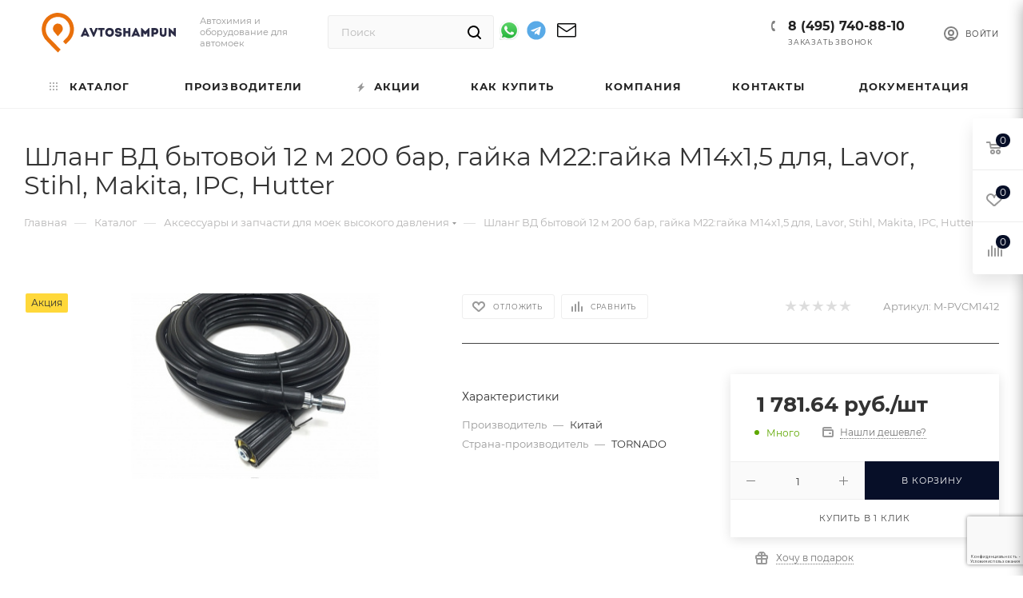

--- FILE ---
content_type: text/html; charset=UTF-8
request_url: https://avtoshampun.ru/catalog/aksessuary_i_zapchasti_dlya_moek_vysokogo_davleniya/29239/
body_size: 96462
content:
<!DOCTYPE html>
<html xmlns="http://www.w3.org/1999/xhtml" xml:lang="ru" lang="ru"  >
<head><link rel="canonical" href="https://avtoshampun.ru/catalog/aksessuary_i_zapchasti_dlya_moek_vysokogo_davleniya/29239/" />
<meta 
	name="sputnik-verification" 
	content="PzE39RY8Bo2WPuC8"
/>
<!-- Yandex.Metrika counter -->
<noscript><div><img data-lazyload class="lazy" src="[data-uri]" data-src="https://mc.yandex.ru/watch/87540069" style="position:absolute; left:-9999px;" alt="" /></div></noscript>
<!-- /Yandex.Metrika counter -->
    <!-- Google tag (gtag.js) -->
                <title>Шланг ВД бытовой 12 м 200 бар, гайка M22:гайка М14х1,5 для, Lavor, Stihl, Makita, IPC, Hutter</title>
	<meta name="viewport" content="initial-scale=1.0, width=device-width, maximum-scale=1" />
	<meta name="HandheldFriendly" content="true" />
	<meta name="yes" content="yes" />
	<meta name="apple-mobile-web-app-status-bar-style" content="black" />
	<meta name="SKYPE_TOOLBAR" content="SKYPE_TOOLBAR_PARSER_COMPATIBLE" />
	<meta http-equiv="Content-Type" content="text/html; charset=UTF-8" />
<meta name="keywords" content="интернет-магазин, заказать, купить" />
<meta name="description" content="Шланг ВД бытовой 12 м 200 бар, гайка M22:гайка М14х1,5 для, Lavor, Stihl, Makita, IPC, Hutter - купить оптом и в розницу, с удобной доставкой по Москве и России. Ознакомиться с характеристиками и оставить заявку можно на сайте." />
<script data-skip-moving="true">(function(w, d, n) {var cl = "bx-core";var ht = d.documentElement;var htc = ht ? ht.className : undefined;if (htc === undefined || htc.indexOf(cl) !== -1){return;}var ua = n.userAgent;if (/(iPad;)|(iPhone;)/i.test(ua)){cl += " bx-ios";}else if (/Windows/i.test(ua)){cl += ' bx-win';}else if (/Macintosh/i.test(ua)){cl += " bx-mac";}else if (/Linux/i.test(ua) && !/Android/i.test(ua)){cl += " bx-linux";}else if (/Android/i.test(ua)){cl += " bx-android";}cl += (/(ipad|iphone|android|mobile|touch)/i.test(ua) ? " bx-touch" : " bx-no-touch");cl += w.devicePixelRatio && w.devicePixelRatio >= 2? " bx-retina": " bx-no-retina";if (/AppleWebKit/.test(ua)){cl += " bx-chrome";}else if (/Opera/.test(ua)){cl += " bx-opera";}else if (/Firefox/.test(ua)){cl += " bx-firefox";}ht.className = htc ? htc + " " + cl : cl;})(window, document, navigator);</script>

<link href="/bitrix/css/aspro.max/notice.min.css?16592110612876"  rel="stylesheet" />
<link href="/bitrix/js/ui/design-tokens/dist/ui.design-tokens.min.css?173358393223463"  rel="stylesheet" />
<link href="/bitrix/js/ui/fonts/opensans/ui.font.opensans.min.css?16699669122320"  rel="stylesheet" />
<link href="/bitrix/js/main/popup/dist/main.popup.bundle.min.css?175914334028056"  rel="stylesheet" />
<link href="/bitrix/cache/css/s1/aspro_max/page_89b7eb6f9c7d508416326d66604927fd/page_89b7eb6f9c7d508416326d66604927fd_v1.css?176605030272148"  rel="stylesheet" />
<link href="/bitrix/cache/css/s1/aspro_max/default_a3f2e5d84c95c57acccea334e2e54827/default_a3f2e5d84c95c57acccea334e2e54827_v1.css?176605030256471"  rel="stylesheet" />
<link href="/bitrix/panel/main/popup.min.css?168426398620774"  rel="stylesheet" />
<link href="/bitrix/cache/css/s1/aspro_max/template_f8c18b40bbac93e06f87e0510acaf048/template_f8c18b40bbac93e06f87e0510acaf048_v1.css?17682154911172765"  data-template-style="true" rel="stylesheet" />


<script type="extension/settings" data-extension="currency.currency-core">{"region":"ru"}</script>


<script data-skip-moving='true'>window['asproRecaptcha'] = {params: {'recaptchaColor':'','recaptchaLogoShow':'','recaptchaSize':'','recaptchaBadge':'','recaptchaLang':'ru'},key: '6Ld__NcqAAAAAN2ZNtALERsSGrC6pUMMH5ZkLFkW',ver: '3'};</script>
<script data-skip-moving='true'>!function(c,t,n,p){function s(e){var a=t.getElementById(e);if(a&&!(a.className.indexOf("g-recaptcha")<0)&&c.grecaptcha)if("3"==c[p].ver)a.innerHTML='<textarea class="g-recaptcha-response" style="display:none;resize:0;" name="g-recaptcha-response"></textarea>',grecaptcha.ready(function(){grecaptcha.execute(c[p].key,{action:"maxscore"}).then(function(e){a.innerHTML='<textarea class="g-recaptcha-response" style="display:none;resize:0;" name="g-recaptcha-response">'+e+"</textarea>"})});else{if(a.children.length)return;var r=grecaptcha.render(e,{sitekey:c[p].key+"",theme:c[p].params.recaptchaColor+"",size:c[p].params.recaptchaSize+"",callback:"onCaptchaVerify"+c[p].params.recaptchaSize,badge:c[p].params.recaptchaBadge});$(a).attr("data-widgetid",r)}}c.onLoadRenderRecaptcha=function(){var e=[];for(var a in c[n].args)if(c[n].args.hasOwnProperty(a)){var r=c[n].args[a][0];-1==e.indexOf(r)&&(e.push(r),s(r))}c[n]=function(e){s(e)}},c[n]=c[n]||function(){var e,a,r;c[n].args=c[n].args||[],c[n].args.push(arguments),a="recaptchaApiLoader",(e=t).getElementById(a)||((r=e.createElement("script")).id=a,r.src="//www.google.com/recaptcha/api.js?hl="+c[p].params.recaptchaLang+"&onload=onLoadRenderRecaptcha&render="+("3"==c[p].ver?c[p].key:"explicit"),e.head.appendChild(r))}}(window,document,"renderRecaptchaById","asproRecaptcha");</script>
<script data-skip-moving='true'>!function(){function d(a){for(var e=a;e;)if("form"===(e=e.parentNode).nodeName.toLowerCase())return e;return null}function i(a){var e=[],t=null,n=!1;void 0!==a&&(n=null!==a),t=n?a.getElementsByTagName("input"):document.getElementsByName("captcha_word");for(var r=0;r<t.length;r++)"captcha_word"===t[r].name&&e.push(t[r]);return e}function l(a){for(var e=[],t=a.getElementsByTagName("img"),n=0;n<t.length;n++)!/\/bitrix\/tools\/captcha.php\?(captcha_code|captcha_sid)=[^>]*?/i.test(t[n].src)&&"captcha"!==t[n].id||e.push(t[n]);return e}function h(a){var e="recaptcha-dynamic-"+(new Date).getTime();if(null!==document.getElementById(e)){for(var t=null;t=Math.floor(65535*Math.random()),null!==document.getElementById(e+t););e+=t}var n=document.createElement("div");n.id=e,n.className="g-recaptcha",n.attributes["data-sitekey"]=window.asproRecaptcha.key,a.parentNode&&(a.parentNode.className+=" recaptcha_text",a.parentNode.replaceChild(n,a)),"3"==window.asproRecaptcha.ver&&(a.closest(".captcha-row").style.display="none"),renderRecaptchaById(e)}function a(){for(var a,e,t,n,r=function(){var a=i(null);if(0===a.length)return[];for(var e=[],t=0;t<a.length;t++){var n=d(a[t]);null!==n&&e.push(n)}return e}(),c=0;c<r.length;c++){var o=r[c],p=i(o);if(0!==p.length){var s=l(o);if(0!==s.length){for(a=0;a<p.length;a++)h(p[a]);for(a=0;a<s.length;a++)t=s[a],n="[data-uri]",t.attributes.src=n,t.style.display="none","src"in t&&(t.parentNode&&-1===t.parentNode.className.indexOf("recaptcha_tmp_img")&&(t.parentNode.className+=" recaptcha_tmp_img"),t.src=n);e=o,"function"==typeof $&&$(e).find(".captcha-row label > span").length&&$(e).find(".captcha-row label > span").html(BX.message("RECAPTCHA_TEXT")+' <span class="star">*</span>')}}}}document.addEventListener?document.addEventListener("DOMNodeInserted",function(){try{return(function(){if("undefined"!=typeof renderRecaptchaById)for(var a=document.getElementsByClassName("g-recaptcha"),e=0;e<a.length;e++){var t=a[e];if(0===t.innerHTML.length){var n=t.id;if("string"==typeof n&&0!==n.length){if("3"==window.asproRecaptcha.ver)t.closest(".captcha-row").style.display="none";else if("function"==typeof $){var r=$(t).closest(".captcha-row");r.length&&(r.addClass(window.asproRecaptcha.params.recaptchaSize+" logo_captcha_"+window.asproRecaptcha.params.recaptchaLogoShow+" "+window.asproRecaptcha.params.recaptchaBadge),r.find(".captcha_image").addClass("recaptcha_tmp_img"),r.find(".captcha_input").addClass("recaptcha_text"),"invisible"!==window.asproRecaptcha.params.recaptchaSize&&(r.find("input.recaptcha").length||$('<input type="text" class="recaptcha" value="" />').appendTo(r)))}renderRecaptchaById(n)}}}}(),window.renderRecaptchaById&&window.asproRecaptcha&&window.asproRecaptcha.key)?(a(),!0):(console.error("Bad captcha keys or module error"),!0)}catch(a){return console.error(a),!0}},!1):console.warn("Your browser does not support dynamic ReCaptcha replacement")}();</script>
<link href="" data-skip-moving="true" rel="stylesheet">
<meta name="theme-color" content="#070f28">
<style>:root{--theme-base-color: #070f28;--theme-base-opacity-color: #070f281a;--theme-base-color-hue:225;--theme-base-color-saturation:70%;--theme-base-color-lightness:9%;}</style>
<style>html {--theme-page-width: 1348px;--theme-page-width-padding: 32px}</style>
<script data-skip-moving="true">window.lazySizesConfig = window.lazySizesConfig || {};lazySizesConfig.loadMode = 1;lazySizesConfig.expand = 200;lazySizesConfig.expFactor = 1;lazySizesConfig.hFac = 0.1;window.lazySizesConfig.lazyClass = "lazy";</script>
<script src="/local/templates/aspro_max/js/lazysizes.min.js" data-skip-moving="true" defer></script>
<script src="/local/templates/aspro_max/js/ls.unveilhooks.min.js" data-skip-moving="true" defer></script>
<link rel="manifest" href="/manifest.json">
<link rel="apple-touch-icon" sizes="36x36" href="/upload/CMax/2a5/62x3l9sy6ysja5lk4f7brhcm3vyy50te.png">
<link rel="apple-touch-icon" sizes="48x48" href="/upload/CMax/255/n330cux3a7vh5ivon84lwt51ys239gmm.png">
<link rel="apple-touch-icon" sizes="72x72" href="/upload/CMax/8b7/0t833a7b2508qsvbwh4nx845my5qwfis.png">
<link rel="apple-touch-icon" sizes="96x96" href="/upload/CMax/379/m30z283j2hbs1mz7xy91bwyrw6j434mi.png">
<link rel="apple-touch-icon" sizes="144x144" href="/upload/CMax/318/tcsd67h2unzyl55g1ysq9y3473nz6ev0.png">
<link rel="apple-touch-icon" sizes="192x192" href="/upload/CMax/42a/1p0rl7nx6x3vapeznm6l55sn26tbazf4.png">
<link href="/local/templates/aspro_max/css/print.min.css?165921113521745" data-template-style="true" rel="stylesheet" media="print">
					<script data-skip-moving="true" src="/bitrix/js/main/jquery/jquery-2.2.4.min.js"></script>
					<script data-skip-moving="true" src="/local/templates/aspro_max/js/speed.min.js?=1685211339"></script>
<link rel="shortcut icon" href="/favicon.png" type="image/png" />
<link rel="apple-touch-icon" sizes="180x180" href="/upload/CMax/7dc/qwhshny501255m0x4h7s61olr27qd0rg.png" />
<meta property="og:description" content="Шланг ВД бытовой 12 м 200 бар, гайка M22:гайка М14х1,5 для, Lavor, Stihl, Makita, IPC, Hutter" />
<meta property="og:image" content="https://avtoshampun.ru/upload/iblock/2e4/jhgptjz0yrt695y9ghg02026dlxxhktf.jpg" />
<link rel="image_src" href="https://avtoshampun.ru/upload/iblock/2e4/jhgptjz0yrt695y9ghg02026dlxxhktf.jpg"  />
<meta property="og:title" content="Шланг ВД бытовой 12 м 200 бар, гайка M22:гайка М14х1,5 для, Lavor, Stihl, Makita, IPC, Hutter" />
<meta property="og:type" content="website" />
<meta property="og:url" content="https://avtoshampun.ru/catalog/aksessuary_i_zapchasti_dlya_moek_vysokogo_davleniya/29239/" />
<script src="/local/templates/aspro_max/js/fetch/bottom_panel.js" data-skip-moving="true" defer=""></script>

    <link rel="apple-touch-icon" href="/favicon-120x120.png" sizes="120x120" />
				<meta property="og:type" content="website" />
<link rel="apple-touch-icon" sizes="180x180" href="/apple-touch-icon.png">    <link href="/local/templates/aspro_max/css/fonts/font-awesome.min.css" rel="stylesheet">
</head>
<body class=" site_s1  fill_bg_n catalog-delayed-btn-Y theme-dark" id="main" data-site="/">
	
	
	<div id="panel"></div>
	
				<!--'start_frame_cache_basketitems-component-block'-->												<div id="ajax_basket"></div>
					<!--'end_frame_cache_basketitems-component-block'-->								<div class="cd-modal-bg"></div>
		<script data-skip-moving="true">var solutionName = 'arMaxOptions';</script>
		<script src="/local/templates/aspro_max/js/setTheme.php?site_id=s1&site_dir=/" data-skip-moving="true"></script>
				<div class="wrapper1  header_bglight bg_none long_header colored_header catalog_page basket_fly fly2 basket_fill_WHITE side_LEFT block_side_WIDE catalog_icons_Y banner_auto with_fast_view mheader-v1 header-v4 header-font-lower_N regions_N title_position_LEFT footer-v2 front-vindex1 mfixed_Y mfixed_view_always title-v3 lazy_Y with_phones compact-catalog vertical-catalog-img landing-normal big-banners-mobile-normal bottom-icons-panel-N compact-breadcrumbs-N catalog-delayed-btn-Y  ">

<div class="mega_fixed_menu">
	<div class="maxwidth-theme">
		<svg class="svg svg-close" width="14" height="14" viewBox="0 0 14 14">
		  <path data-name="Rounded Rectangle 568 copy 16" d="M1009.4,953l5.32,5.315a0.987,0.987,0,0,1,0,1.4,1,1,0,0,1-1.41,0L1008,954.4l-5.32,5.315a0.991,0.991,0,0,1-1.4-1.4L1006.6,953l-5.32-5.315a0.991,0.991,0,0,1,1.4-1.4l5.32,5.315,5.31-5.315a1,1,0,0,1,1.41,0,0.987,0.987,0,0,1,0,1.4Z" transform="translate(-1001 -946)"></path>
		</svg>
		<i class="svg svg-close mask arrow"></i>
		<div class="row">
			<div class="col-md-9">
				<div class="left_menu_block">
					<div class="logo_block flexbox flexbox--row align-items-normal">
						<div class="logo">
							<a href="/"><?xml version="1.0" encoding="UTF-8"?>
<!DOCTYPE svg PUBLIC "-//W3C//DTD SVG 1.1//EN" "http://www.w3.org/Graphics/SVG/1.1/DTD/svg11.dtd">
<svg xmlns="http://www.w3.org/2000/svg" version="1.1" width="1478px" height="498px" viewBox="0 0 1400 498" style="shape-rendering:geometricPrecision; text-rendering:geometricPrecision; image-rendering:optimizeQuality; fill-rule:evenodd; clip-rule:evenodd" xmlns:xlink="http://www.w3.org/1999/xlink">
<g><path style="opacity:0.96" fill="#e96a00" d="M 281.5,46.5 C 353.144,46.8828 404.311,79.2161 435,143.5C 458.557,207.165 448.557,264.831 405,316.5C 392.6,328.9 380.267,341.233 368,353.5C 358.858,344.69 350.025,335.523 341.5,326C 354.987,311.845 368.487,297.679 382,283.5C 411.709,243.138 416.709,199.804 397,153.5C 374.598,110.539 339.098,88.206 290.5,86.5C 239.573,89.0372 203.406,113.371 182,159.5C 164.919,206.287 171.919,248.953 203,287.5C 241.027,326.193 279.027,364.86 317,403.5C 317.667,404.5 317.667,405.5 317,406.5C 308.312,415.188 299.645,423.855 291,432.5C 248.674,390.173 207.007,347.173 166,303.5C 133.017,256.288 125.684,205.288 144,150.5C 169.34,88.6507 215.174,53.9841 281.5,46.5 Z"/></g>
<g><path style="opacity:0.967" fill="#e86a00" d="M 284.5,151.5 C 312.94,150.638 330.774,163.971 338,191.5C 340.114,204.374 337.781,216.374 331,227.5C 318.032,243.634 304.532,259.301 290.5,274.5C 276.812,258.647 263.312,242.647 250,226.5C 238.676,205.135 240.676,185.135 256,166.5C 263.978,158.429 273.478,153.429 284.5,151.5 Z"/></g>
<g><path style="opacity:0.026" fill="#020204" d="M 658.5,195.5 C 665.313,194.509 672.313,194.175 679.5,194.5C 679.795,196.735 679.461,198.735 678.5,200.5C 678.5,198.833 678.5,197.167 678.5,195.5C 671.833,195.5 665.167,195.5 658.5,195.5 Z"/></g>
<g><path style="opacity:0.058" fill="#040509" d="M 1110.5,196.5 C 1107.61,195.597 1104.61,195.264 1101.5,195.5C 1101.5,222.833 1101.5,250.167 1101.5,277.5C 1108.83,277.5 1116.17,277.5 1123.5,277.5C 1116.02,278.492 1108.35,278.825 1100.5,278.5C 1100.5,250.5 1100.5,222.5 1100.5,194.5C 1104.33,193.931 1107.66,194.598 1110.5,196.5 Z"/></g>
<g><path style="opacity:0.999" fill="#292a43" d="M 597.5,273.5 C 597.5,274.833 597.5,276.167 597.5,277.5C 590.5,277.5 583.5,277.5 576.5,277.5C 575.18,274.86 573.847,272.193 572.5,269.5C 561.52,268.501 550.52,268.168 539.5,268.5C 538.866,271.937 537.533,275.104 535.5,278C 528.174,278.5 520.841,278.666 513.5,278.5C 514.074,274.675 515.241,271.009 517,267.5C 528.853,243.091 540.02,218.424 550.5,193.5C 554.226,193.177 557.893,193.511 561.5,194.5C 573.786,220.736 585.786,247.069 597.5,273.5 Z M 564.5,248.5 C 558.729,249.113 553.396,248.446 548.5,246.5C 551.268,241.059 553.768,235.393 556,229.5C 558.848,235.859 561.681,242.193 564.5,248.5 Z"/></g>
<g><path style="opacity:1" fill="#292a43" d="M 787.5,193.5 C 823.512,193.679 839.679,211.679 836,247.5C 829.356,270.756 813.856,281.589 789.5,280C 761.542,274.295 749.042,257.129 752,228.5C 756.424,209.242 768.258,197.575 787.5,193.5 Z M 789.5,215.5 C 809.477,215.737 817.311,225.737 813,245.5C 806.04,258.455 795.873,261.621 782.5,255C 774.637,247.268 772.47,238.101 776,227.5C 778.833,221.493 783.333,217.493 789.5,215.5 Z"/></g>
<g><path style="opacity:1" fill="#292a43" d="M 910.5,217.5 C 910.5,218.5 910.5,219.5 910.5,220.5C 903.219,221.071 896.219,220.405 889.5,218.5C 882.784,211.856 875.951,211.856 869,218.5C 867.385,223.043 868.885,225.876 873.5,227C 882.605,228.129 891.605,229.795 900.5,232C 911.544,237.928 915.711,247.095 913,259.5C 908.984,269.839 901.484,276.339 890.5,279C 874.73,282.851 861.23,279.018 850,267.5C 847.413,262.818 845.913,257.818 845.5,252.5C 852.863,252.169 860.197,252.503 867.5,253.5C 868.427,256.47 870.427,258.303 873.5,259C 879.706,260.245 885.539,259.412 891,256.5C 891.944,253.653 891.444,251.153 889.5,249C 880.473,247.478 871.473,245.812 862.5,244C 849.516,237.861 844.683,227.694 848,213.5C 850.404,204.763 855.904,198.929 864.5,196C 879.449,191.191 892.949,193.691 905,203.5C 908.241,207.643 910.074,212.31 910.5,217.5 Z"/></g>
<g><path style="opacity:0.609" fill="#161722" d="M 928.5,195.5 C 935.648,194.508 942.981,194.175 950.5,194.5C 950.5,204.5 950.5,214.5 950.5,224.5C 950.5,224.833 950.5,225.167 950.5,225.5C 949.506,215.681 949.173,205.681 949.5,195.5C 942.5,195.5 935.5,195.5 928.5,195.5 Z"/></g>
<g><path style="opacity:1" fill="#2a2b44" d="M 1090.5,273.5 C 1090.5,274.833 1090.5,276.167 1090.5,277.5C 1083.5,277.5 1076.5,277.5 1069.5,277.5C 1067.89,274.622 1066.56,271.622 1065.5,268.5C 1060.18,267.834 1054.68,267.501 1049,267.5C 1043.12,267.505 1037.62,268.171 1032.5,269.5C 1031.67,272.485 1030.34,275.151 1028.5,277.5C 1021.5,277.5 1014.5,277.5 1007.5,277.5C 1007.5,276.5 1007.5,275.5 1007.5,274.5C 1019.38,247.736 1031.55,221.069 1044,194.5C 1047.46,193.209 1050.96,193.209 1054.5,194.5C 1066.79,220.736 1078.79,247.069 1090.5,273.5 Z M 1057.5,248.5 C 1051.97,248.821 1046.64,248.488 1041.5,247.5C 1044.09,241.57 1046.59,235.57 1049,229.5C 1051.85,235.859 1054.68,242.193 1057.5,248.5 Z"/></g>
<g><path style="opacity:0.322" fill="#0e0e17" d="M 1173.5,195.5 C 1176.29,194.523 1179.29,194.19 1182.5,194.5C 1182.5,222.5 1182.5,250.5 1182.5,278.5C 1174.83,278.5 1167.17,278.5 1159.5,278.5C 1159.83,266.655 1159.49,254.988 1158.5,243.5C 1158.78,242.711 1159.28,242.044 1160,241.5C 1160.5,253.495 1160.67,265.495 1160.5,277.5C 1167.5,277.5 1174.5,277.5 1181.5,277.5C 1181.5,250.167 1181.5,222.833 1181.5,195.5C 1178.83,195.5 1176.17,195.5 1173.5,195.5 Z"/></g>
<g><path style="opacity:0.149" fill="#08080e" d="M 1304.5,252.5 C 1303.5,233.674 1303.17,214.674 1303.5,195.5C 1296.83,195.5 1290.17,195.5 1283.5,195.5C 1283.5,215.167 1283.5,234.833 1283.5,254.5C 1282.5,234.674 1282.17,214.674 1282.5,194.5C 1289.83,194.5 1297.17,194.5 1304.5,194.5C 1304.5,213.833 1304.5,233.167 1304.5,252.5 Z"/></g>
<g><path style="opacity:0.207" fill="#0c0c15" d="M 1439.5,194.5 C 1432.69,195.491 1425.69,195.825 1418.5,195.5C 1418.67,208.837 1418.5,222.171 1418,235.5C 1417.28,234.956 1416.78,234.289 1416.5,233.5C 1417.5,220.677 1417.83,207.677 1417.5,194.5C 1424.83,194.5 1432.17,194.5 1439.5,194.5 Z"/></g>
<g><path style="opacity:1" fill="#2a2b45" d="M 1110.5,196.5 C 1121.06,207.277 1131.39,218.277 1141.5,229.5C 1152.55,218.448 1163.22,207.115 1173.5,195.5C 1176.17,195.5 1178.83,195.5 1181.5,195.5C 1181.5,222.833 1181.5,250.167 1181.5,277.5C 1174.5,277.5 1167.5,277.5 1160.5,277.5C 1160.67,265.495 1160.5,253.495 1160,241.5C 1159.28,242.044 1158.78,242.711 1158.5,243.5C 1154.84,247.332 1151.34,251.332 1148,255.5C 1146.23,257.774 1144.07,259.441 1141.5,260.5C 1135.18,255.01 1129.34,249.01 1124,242.5C 1123.5,254.162 1123.33,265.829 1123.5,277.5C 1116.17,277.5 1108.83,277.5 1101.5,277.5C 1101.5,250.167 1101.5,222.833 1101.5,195.5C 1104.61,195.264 1107.61,195.597 1110.5,196.5 Z"/></g>
<g><path style="opacity:0.42" fill="#151522" d="M 1377.5,195.5 C 1374.83,195.5 1372.17,195.5 1369.5,195.5C 1369.5,222.833 1369.5,250.167 1369.5,277.5C 1376.5,277.5 1383.5,277.5 1390.5,277.5C 1390.17,264.483 1390.5,251.483 1391.5,238.5C 1392.11,238.624 1392.44,238.957 1392.5,239.5C 1391.5,252.323 1391.17,265.323 1391.5,278.5C 1383.83,278.5 1376.17,278.5 1368.5,278.5C 1368.5,250.5 1368.5,222.5 1368.5,194.5C 1371.71,194.19 1374.71,194.523 1377.5,195.5 Z"/></g>
<g><path style="opacity:1" fill="#2c2d46" d="M 1439.5,194.5 C 1440.5,222.328 1440.83,250.328 1440.5,278.5C 1437.48,278.665 1434.48,278.498 1431.5,278C 1418.04,265.609 1405.04,252.775 1392.5,239.5C 1392.44,238.957 1392.11,238.624 1391.5,238.5C 1390.5,251.483 1390.17,264.483 1390.5,277.5C 1383.5,277.5 1376.5,277.5 1369.5,277.5C 1369.5,250.167 1369.5,222.833 1369.5,195.5C 1372.17,195.5 1374.83,195.5 1377.5,195.5C 1390.53,208.194 1403.53,220.861 1416.5,233.5C 1416.78,234.289 1417.28,234.956 1418,235.5C 1418.5,222.171 1418.67,208.837 1418.5,195.5C 1425.69,195.825 1432.69,195.491 1439.5,194.5 Z"/></g>
<g><path style="opacity:1" fill="#292a42" d="M 658.5,195.5 C 665.167,195.5 671.833,195.5 678.5,195.5C 678.5,197.167 678.5,198.833 678.5,200.5C 667.621,226.595 656.454,252.595 645,278.5C 641.333,279.833 637.667,279.833 634,278.5C 622.941,252.716 611.608,227.049 600,201.5C 599.503,199.19 599.337,196.857 599.5,194.5C 606.532,194.17 613.532,194.503 620.5,195.5C 626.522,210.74 633.022,225.74 640,240.5C 645.704,225.198 651.871,210.198 658.5,195.5 Z"/></g>
<g><path style="opacity:1" fill="#2a2b44" d="M 744.5,214.5 C 737.5,214.5 730.5,214.5 723.5,214.5C 723.5,235.5 723.5,256.5 723.5,277.5C 716.833,277.5 710.167,277.5 703.5,277.5C 703.5,256.5 703.5,235.5 703.5,214.5C 696.5,214.5 689.5,214.5 682.5,214.5C 682.5,207.833 682.5,201.167 682.5,194.5C 703.167,194.5 723.833,194.5 744.5,194.5C 744.5,201.167 744.5,207.833 744.5,214.5 Z"/></g>
<g><path style="opacity:0.447" fill="#0f1018" d="M 928.5,195.5 C 928.5,222.833 928.5,250.167 928.5,277.5C 935.5,277.5 942.5,277.5 949.5,277.5C 949.5,266.5 949.5,255.5 949.5,244.5C 958.167,244.5 966.833,244.5 975.5,244.5C 975.5,255.5 975.5,266.5 975.5,277.5C 982.5,277.5 989.5,277.5 996.5,277.5C 996.5,250.167 996.5,222.833 996.5,195.5C 989.5,195.5 982.5,195.5 975.5,195.5C 975.5,205.5 975.5,215.5 975.5,225.5C 967.167,225.5 958.833,225.5 950.5,225.5C 950.5,225.167 950.5,224.833 950.5,224.5C 958.5,224.5 966.5,224.5 974.5,224.5C 974.5,214.5 974.5,204.5 974.5,194.5C 982.167,194.5 989.833,194.5 997.5,194.5C 997.5,222.5 997.5,250.5 997.5,278.5C 989.833,278.5 982.167,278.5 974.5,278.5C 974.5,267.5 974.5,256.5 974.5,245.5C 966.5,245.5 958.5,245.5 950.5,245.5C 950.5,256.5 950.5,267.5 950.5,278.5C 942.833,278.5 935.167,278.5 927.5,278.5C 927.169,250.662 927.502,222.995 928.5,195.5 Z"/></g>
<g><path style="opacity:0.997" fill="#2b2c46" d="M 928.5,195.5 C 935.5,195.5 942.5,195.5 949.5,195.5C 949.173,205.681 949.506,215.681 950.5,225.5C 958.833,225.5 967.167,225.5 975.5,225.5C 975.5,215.5 975.5,205.5 975.5,195.5C 982.5,195.5 989.5,195.5 996.5,195.5C 996.5,222.833 996.5,250.167 996.5,277.5C 989.5,277.5 982.5,277.5 975.5,277.5C 975.5,266.5 975.5,255.5 975.5,244.5C 966.833,244.5 958.167,244.5 949.5,244.5C 949.5,255.5 949.5,266.5 949.5,277.5C 942.5,277.5 935.5,277.5 928.5,277.5C 928.5,250.167 928.5,222.833 928.5,195.5 Z"/></g>
<g><path style="opacity:1" fill="#2a2b44" d="M 1245.5,256.5 C 1238.17,256.5 1230.83,256.5 1223.5,256.5C 1223.5,263.5 1223.5,270.5 1223.5,277.5C 1216.5,277.5 1209.5,277.5 1202.5,277.5C 1202.5,249.833 1202.5,222.167 1202.5,194.5C 1217.54,194.124 1232.54,194.624 1247.5,196C 1261.55,201.236 1268.88,211.403 1269.5,226.5C 1268.89,240.571 1262.23,250.405 1249.5,256C 1248.21,256.49 1246.87,256.657 1245.5,256.5 Z M 1241.5,215.5 C 1245.17,217.999 1247.17,221.499 1247.5,226C 1247.18,230.968 1244.85,234.635 1240.5,237C 1235.18,237.499 1229.84,237.666 1224.5,237.5C 1224.5,230.167 1224.5,222.833 1224.5,215.5C 1230.17,215.5 1235.83,215.5 1241.5,215.5 Z"/></g>
<g><path style="opacity:1" fill="#2a2a44" d="M 1304.5,252.5 C 1308.83,259.218 1314.83,261.051 1322.5,258C 1324.29,257.215 1325.79,256.049 1327,254.5C 1327.17,234.662 1327.67,214.996 1328.5,195.5C 1335.17,195.5 1341.83,195.5 1348.5,195.5C 1348.5,215.833 1348.5,236.167 1348.5,256.5C 1345.79,267.716 1338.79,274.882 1327.5,278C 1314.28,281.68 1302.28,279.347 1291.5,271C 1286.82,266.476 1284.15,260.976 1283.5,254.5C 1283.5,234.833 1283.5,215.167 1283.5,195.5C 1290.17,195.5 1296.83,195.5 1303.5,195.5C 1303.17,214.674 1303.5,233.674 1304.5,252.5 Z"/></g>
<g><path style="opacity:0.439" fill="#14141f" d="M 1328.5,195.5 C 1335.31,194.509 1342.31,194.175 1349.5,194.5C 1349.83,215.34 1349.5,236.007 1348.5,256.5C 1348.5,236.167 1348.5,215.833 1348.5,195.5C 1341.83,195.5 1335.17,195.5 1328.5,195.5 Z"/></g>
<g><path style="opacity:0.38" fill="#101019" d="M 682.5,214.5 C 689.5,214.5 696.5,214.5 703.5,214.5C 703.5,235.5 703.5,256.5 703.5,277.5C 710.167,277.5 716.833,277.5 723.5,277.5C 723.5,256.5 723.5,235.5 723.5,214.5C 730.5,214.5 737.5,214.5 744.5,214.5C 738.021,215.491 731.354,215.824 724.5,215.5C 724.5,236.5 724.5,257.5 724.5,278.5C 717.167,278.5 709.833,278.5 702.5,278.5C 702.5,257.5 702.5,236.5 702.5,215.5C 695.646,215.824 688.979,215.491 682.5,214.5 Z"/></g>
<g><path style="opacity:0.302" fill="#0c0c15" d="M 1241.5,215.5 C 1235.83,215.5 1230.17,215.5 1224.5,215.5C 1224.5,222.833 1224.5,230.167 1224.5,237.5C 1223.51,230.018 1223.17,222.352 1223.5,214.5C 1229.69,214.177 1235.69,214.51 1241.5,215.5 Z"/></g>
<g><path style="opacity:0.442" fill="#151621" d="M 910.5,217.5 C 911.434,218.568 911.768,219.901 911.5,221.5C 904.167,221.5 896.833,221.5 889.5,221.5C 889.5,220.5 889.5,219.5 889.5,218.5C 896.219,220.405 903.219,221.071 910.5,220.5C 910.5,219.5 910.5,218.5 910.5,217.5 Z"/></g>
<g><path style="opacity:0.143" fill="#08080e" d="M 1041.5,247.5 C 1046.64,248.488 1051.97,248.821 1057.5,248.5C 1055.6,249.218 1052.94,249.551 1049.5,249.5C 1046.5,249.167 1043.5,248.833 1040.5,248.5C 1040.62,247.893 1040.96,247.56 1041.5,247.5 Z"/></g>
<g><path style="opacity:0.145" fill="#08080d" d="M 548.5,246.5 C 553.396,248.446 558.729,249.113 564.5,248.5C 559.025,249.489 553.358,249.822 547.5,249.5C 547.263,248.209 547.596,247.209 548.5,246.5 Z"/></g>
<g><path style="opacity:0.302" fill="#10101a" d="M 1245.5,256.5 C 1238.69,257.491 1231.69,257.825 1224.5,257.5C 1224.5,264.5 1224.5,271.5 1224.5,278.5C 1216.98,278.825 1209.65,278.492 1202.5,277.5C 1209.5,277.5 1216.5,277.5 1223.5,277.5C 1223.5,270.5 1223.5,263.5 1223.5,256.5C 1230.83,256.5 1238.17,256.5 1245.5,256.5 Z"/></g>
<g><path style="opacity:0.106" fill="#040507" d="M 1065.5,268.5 C 1054.42,268.19 1043.42,268.523 1032.5,269.5C 1037.62,268.171 1043.12,267.505 1049,267.5C 1054.68,267.501 1060.18,267.834 1065.5,268.5 Z"/></g>
<g><path style="opacity:0.358" fill="#0e0f17" d="M 597.5,273.5 C 598.451,274.919 598.784,276.585 598.5,278.5C 590.981,278.825 583.648,278.492 576.5,277.5C 583.5,277.5 590.5,277.5 597.5,277.5C 597.5,276.167 597.5,274.833 597.5,273.5 Z"/></g>
<g><path style="opacity:0.358" fill="#0d0e16" d="M 1007.5,274.5 C 1007.5,275.5 1007.5,276.5 1007.5,277.5C 1014.5,277.5 1021.5,277.5 1028.5,277.5C 1021.35,278.492 1014.02,278.825 1006.5,278.5C 1006.23,276.901 1006.57,275.568 1007.5,274.5 Z"/></g>
<g><path style="opacity:0.358" fill="#0f1018" d="M 1090.5,273.5 C 1091.45,274.919 1091.78,276.585 1091.5,278.5C 1083.98,278.825 1076.65,278.492 1069.5,277.5C 1076.5,277.5 1083.5,277.5 1090.5,277.5C 1090.5,276.167 1090.5,274.833 1090.5,273.5 Z"/></g>
</svg>
</a>						</div>
						<div class="top-description addr">
							Профессиональные моющие средства и оборудование						</div>
					</div>
					<div class="search_block">
						<div class="search_wrap">
							<div class="search-block">
									<div class="search-wrapper">
		<div id="title-search_mega_menu">
			<form action="/catalog/" class="search">
				<div class="search-input-div">
					<input class="search-input" id="title-search-input_mega_menu" type="text" name="q" value="" placeholder="Поиск" size="20" maxlength="50" autocomplete="off" />
				</div>
				<div class="search-button-div">
					<button class="btn btn-search" type="submit" name="s" value="Найти"><i class="svg search2  inline " aria-hidden="true"><svg width="17" height="17" ><use xlink:href="/local/templates/aspro_max/images/svg/header_icons_srite.svg#search"></use></svg></i></button>
					
					<span class="close-block inline-search-hide"><span class="svg svg-close close-icons"></span></span>
				</div>
			</form>
		</div>
	</div>
							</div>
						</div>
					</div>
										<!-- noindex -->

	<div class="burger_menu_wrapper">
		
			<div class="top_link_wrapper">
				<div class="menu-item dropdown catalog wide_menu   active">
					<div class="wrap">
						<a class="dropdown-toggle" href="/catalog/">
							<div class="link-title color-theme-hover">
																	<i class="svg inline  svg-inline-icon_catalog" aria-hidden="true" ><svg xmlns="http://www.w3.org/2000/svg" width="10" height="10" viewBox="0 0 10 10"><path  data-name="Rounded Rectangle 969 copy 7" class="cls-1" d="M644,76a1,1,0,1,1-1,1A1,1,0,0,1,644,76Zm4,0a1,1,0,1,1-1,1A1,1,0,0,1,648,76Zm4,0a1,1,0,1,1-1,1A1,1,0,0,1,652,76Zm-8,4a1,1,0,1,1-1,1A1,1,0,0,1,644,80Zm4,0a1,1,0,1,1-1,1A1,1,0,0,1,648,80Zm4,0a1,1,0,1,1-1,1A1,1,0,0,1,652,80Zm-8,4a1,1,0,1,1-1,1A1,1,0,0,1,644,84Zm4,0a1,1,0,1,1-1,1A1,1,0,0,1,648,84Zm4,0a1,1,0,1,1-1,1A1,1,0,0,1,652,84Z" transform="translate(-643 -76)"/></svg></i>																Каталог							</div>
						</a>
													<span class="tail"></span>
							<div class="burger-dropdown-menu row">
								<div class="menu-wrapper" >
									
																														<div class="col-md-4 dropdown-submenu  has_img">
																						<a href="/catalog/avtokosmetika/" class="color-theme-hover" title="Автокосметика">
												<span class="name option-font-bold">Автокосметика</span>
											</a>
																								<div class="burger-dropdown-menu toggle_menu">
																																									<div class="menu-item   ">
															<a href="/catalog/avtokosmetika/antidozhd_1/" title="Антидождь">
																<span class="name color-theme-hover">Антидождь</span>
															</a>
																													</div>
																																									<div class="menu-item   ">
															<a href="/catalog/avtokosmetika/aromatizatory_salona_avtomobilya/" title="Ароматизаторы салона автомобиля">
																<span class="name color-theme-hover">Ароматизаторы салона автомобиля</span>
															</a>
																													</div>
																																									<div class="menu-item   ">
															<a href="/catalog/avtokosmetika/vosk_dlya_moek_samoobsluzhivaniya/" title="Воск для моек самообслуживания">
																<span class="name color-theme-hover">Воск для моек самообслуживания</span>
															</a>
																													</div>
																																									<div class="menu-item   ">
															<a href="/catalog/avtokosmetika/vosk_dlya_robot_moek/" title="Воск для робот моек">
																<span class="name color-theme-hover">Воск для робот моек</span>
															</a>
																													</div>
																																									<div class="menu-item   ">
															<a href="/catalog/avtokosmetika/voski_dlya_bystroy_sushki/" title="Воски для быстрой сушки">
																<span class="name color-theme-hover">Воски для быстрой сушки</span>
															</a>
																													</div>
																																									<div class="menu-item   ">
															<a href="/catalog/avtokosmetika/polimer_dlya_avtomobilya/" title="Полимер для автомобиля">
																<span class="name color-theme-hover">Полимер для автомобиля</span>
															</a>
																													</div>
																																									<div class="menu-item   ">
															<a href="/catalog/avtokosmetika/polirovalniki_dlya_avto/" title="Полировальные круги">
																<span class="name color-theme-hover">Полировальные круги</span>
															</a>
																													</div>
																																									<div class="menu-item   ">
															<a href="/catalog/avtokosmetika/polirovalnye-pasty/" title="Полировальные пасты">
																<span class="name color-theme-hover">Полировальные пасты</span>
															</a>
																													</div>
																																									<div class="menu-item   ">
															<a href="/catalog/avtokosmetika/poliroli_kuzova_avtomobilya/" title="Полироли кузова автомобиля">
																<span class="name color-theme-hover">Полироли кузова автомобиля</span>
															</a>
																													</div>
																																									<div class="menu-item   ">
															<a href="/catalog/avtokosmetika/poliroli_plastika/" title="Полироли пластика">
																<span class="name color-theme-hover">Полироли пластика</span>
															</a>
																													</div>
																																									<div class="menu-item collapsed  ">
															<a href="/catalog/avtokosmetika/smazki_universalnye/" title="Смазки универсальные">
																<span class="name color-theme-hover">Смазки универсальные</span>
															</a>
																													</div>
																									</div>
																					</div>
									
																														<div class="col-md-4 dropdown-submenu  has_img">
																						<a href="/catalog/avtomoyki/" class="color-theme-hover" title="Автомойки">
												<span class="name option-font-bold">Автомойки</span>
											</a>
																								<div class="burger-dropdown-menu toggle_menu">
																																									<div class="menu-item   ">
															<a href="/catalog/avtomoyki/avtomoyki_vysokogo_davleniya_bez_podogreva_vody/" title="Автомойки высокого давления без подогрева воды">
																<span class="name color-theme-hover">Автомойки высокого давления без подогрева воды</span>
															</a>
																													</div>
																																									<div class="menu-item   ">
															<a href="/catalog/avtomoyki/avtomoyki_vysokogo_davleniya_s_podogrevom_vody/" title="Автомойки высокого давления с подогревом воды">
																<span class="name color-theme-hover">Автомойки высокого давления с подогревом воды</span>
															</a>
																													</div>
																																									<div class="menu-item   ">
															<a href="/catalog/avtomoyki/avtomoyki_statsionarnye_vysokogo_davleniya/" title="Автомойки стационарные высокого давления">
																<span class="name color-theme-hover">Автомойки стационарные высокого давления</span>
															</a>
																													</div>
																																									<div class="menu-item   ">
															<a href="/catalog/avtomoyki/apparaty_vysokogo_davleniya_dlya_doma_i_dachi_bez_podogreva_vody/" title="Аппараты высокого давления для дома и дачи без подогрева воды">
																<span class="name color-theme-hover">Аппараты высокого давления для дома и дачи без подогрева воды</span>
															</a>
																													</div>
																																									<div class="menu-item   ">
															<a href="/catalog/avtomoyki/boylery_nagreva_vody_dlya_avtomoek/" title="Бойлеры нагрева воды для автомоек">
																<span class="name color-theme-hover">Бойлеры нагрева воды для автомоек</span>
															</a>
																													</div>
																																									<div class="menu-item   ">
															<a href="/catalog/avtomoyki/moyki_vysokogo_davleniya_monobloki/" title="Мойки высокого давления моноблоки">
																<span class="name color-theme-hover">Мойки высокого давления моноблоки</span>
															</a>
																													</div>
																																									<div class="menu-item   ">
															<a href="/catalog/avtomoyki/proizvodstvo_moek_vysokogo_davleniya/" title="Производство моек высокого давления">
																<span class="name color-theme-hover">Производство моек высокого давления</span>
															</a>
																													</div>
																									</div>
																					</div>
									
																														<div class="col-md-4 dropdown-submenu  has_img">
																						<a href="/catalog/avtoservisnoe_oborudovanie/" class="color-theme-hover" title="Автосервисное оборудование">
												<span class="name option-font-bold">Автосервисное оборудование</span>
											</a>
																								<div class="burger-dropdown-menu toggle_menu">
																																									<div class="menu-item   ">
															<a href="/catalog/avtoservisnoe_oborudovanie/avtomobilnye_aksessuary/" title="Автомобильные аксессуары">
																<span class="name color-theme-hover">Автомобильные аксессуары</span>
															</a>
																													</div>
																																									<div class="menu-item   ">
															<a href="/catalog/avtoservisnoe_oborudovanie/akkumulyatornyy_instrument/" title="Аккумуляторный инструмент">
																<span class="name color-theme-hover">Аккумуляторный инструмент</span>
															</a>
																													</div>
																																									<div class="menu-item   ">
															<a href="/catalog/avtoservisnoe_oborudovanie/antifriz_okhlazhdayushchaya_zhidkost/" title="Антифриз Охлаждающая жидкость">
																<span class="name color-theme-hover">Антифриз Охлаждающая жидкость</span>
															</a>
																													</div>
																																									<div class="menu-item   ">
															<a href="/catalog/avtoservisnoe_oborudovanie/balansirovochnye_stanki/" title="Балансировочные станки">
																<span class="name color-theme-hover">Балансировочные станки</span>
															</a>
																													</div>
																																									<div class="menu-item   ">
															<a href="/catalog/avtoservisnoe_oborudovanie/vozdushnye_shlangi_bystrorazemnye_soedineniya_soedineniya_fitingi/" title="Воздушные шланги, быстроразъемные соединения соединения, фитинги">
																<span class="name color-theme-hover">Воздушные шланги, быстроразъемные соединения соединения, фитинги</span>
															</a>
																													</div>
																																									<div class="menu-item   ">
															<a href="/catalog/avtoservisnoe_oborudovanie/vosstanovlenie_sharovykh_opor/" title="Восстановление шаровых опор">
																<span class="name color-theme-hover">Восстановление шаровых опор</span>
															</a>
																													</div>
																																									<div class="menu-item   ">
															<a href="/catalog/avtoservisnoe_oborudovanie/vyveshivanie_dvigatelya/" title="Вывешивание двигателя">
																<span class="name color-theme-hover">Вывешивание двигателя</span>
															</a>
																													</div>
																																									<div class="menu-item   ">
															<a href="/catalog/avtoservisnoe_oborudovanie/vykhlopnye_shlangi/" title="Выхлопные шланги">
																<span class="name color-theme-hover">Выхлопные шланги</span>
															</a>
																													</div>
																																									<div class="menu-item   ">
															<a href="/catalog/avtoservisnoe_oborudovanie/dvukhstoechnye_podemniki/" title="Двухстоечные подъемники">
																<span class="name color-theme-hover">Двухстоечные подъемники</span>
															</a>
																													</div>
																																									<div class="menu-item   ">
															<a href="/catalog/avtoservisnoe_oborudovanie/diagnosticheskoe_oborudovanie/" title="Диагностическое оборудование">
																<span class="name color-theme-hover">Диагностическое оборудование</span>
															</a>
																													</div>
																																									<div class="menu-item collapsed  ">
															<a href="/catalog/avtoservisnoe_oborudovanie/domkraty/" title="Домкраты">
																<span class="name color-theme-hover">Домкраты</span>
															</a>
																													</div>
																																									<div class="menu-item collapsed  ">
															<a href="/catalog/avtoservisnoe_oborudovanie/zapravka_konditsionerov_avtomobilya/" title="Заправка кондиционеров автомобиля">
																<span class="name color-theme-hover">Заправка кондиционеров автомобиля</span>
															</a>
																													</div>
																																									<div class="menu-item collapsed  ">
															<a href="/catalog/avtoservisnoe_oborudovanie/zapchasti_dlya_polirovalnykh_shlifovalnykh_mashin/" title="Запчасти для полировальных, шлифовальных машин">
																<span class="name color-theme-hover">Запчасти для полировальных, шлифовальных машин</span>
															</a>
																													</div>
																																									<div class="menu-item collapsed  ">
															<a href="/catalog/avtoservisnoe_oborudovanie/zaryadnye_i_pusko_zaryadnye_ustroystva/" title="Зарядные и пуско-зарядные устройства">
																<span class="name color-theme-hover">Зарядные и пуско-зарядные устройства</span>
															</a>
																													</div>
																																									<div class="menu-item collapsed  ">
															<a href="/catalog/avtoservisnoe_oborudovanie/krany_gidravlicheskie/" title="Краны гидравлические">
																<span class="name color-theme-hover">Краны гидравлические</span>
															</a>
																													</div>
																																									<div class="menu-item collapsed  ">
															<a href="/catalog/avtoservisnoe_oborudovanie/kraskopulty/" title="Краскопульты">
																<span class="name color-theme-hover">Краскопульты</span>
															</a>
																													</div>
																																									<div class="menu-item collapsed  ">
															<a href="/catalog/avtoservisnoe_oborudovanie/lenta_montazhnaya/" title="Лента монтажная">
																<span class="name color-theme-hover">Лента монтажная</span>
															</a>
																													</div>
																																									<div class="menu-item collapsed  ">
															<a href="/catalog/avtoservisnoe_oborudovanie/motopodemniki/" title="Мотоподъемники">
																<span class="name color-theme-hover">Мотоподъемники</span>
															</a>
																													</div>
																																									<div class="menu-item collapsed  ">
															<a href="/catalog/avtoservisnoe_oborudovanie/motornye_masla/" title="Моторные масла">
																<span class="name color-theme-hover">Моторные масла</span>
															</a>
																													</div>
																																									<div class="menu-item collapsed  ">
															<a href="/catalog/avtoservisnoe_oborudovanie/nozhnichnye_podemniki/" title="Ножничные подъемники">
																<span class="name color-theme-hover">Ножничные подъемники</span>
															</a>
																													</div>
																																									<div class="menu-item collapsed  ">
															<a href="/catalog/avtoservisnoe_oborudovanie/oborudovanie_dlya_zameny_masla_i_tekhnicheskikh_zhidkostey/" title="Оборудование для замены масла и технических жидкостей">
																<span class="name color-theme-hover">Оборудование для замены масла и технических жидкостей</span>
															</a>
																													</div>
																																									<div class="menu-item collapsed  ">
															<a href="/catalog/avtoservisnoe_oborudovanie/pnevmoinstrument_aksessuary_i_moduli/" title="Пневмоинструмент Аксессуары и модули">
																<span class="name color-theme-hover">Пневмоинструмент Аксессуары и модули</span>
															</a>
																													</div>
																																									<div class="menu-item collapsed  ">
															<a href="/catalog/avtoservisnoe_oborudovanie/podstavki_pod_avtomobil/" title="Подставки под автомобиль">
																<span class="name color-theme-hover">Подставки под автомобиль</span>
															</a>
																													</div>
																																									<div class="menu-item collapsed  ">
															<a href="/catalog/avtoservisnoe_oborudovanie/podemnye_stoly/" title="Подъемные столы">
																<span class="name color-theme-hover">Подъемные столы</span>
															</a>
																													</div>
																																									<div class="menu-item collapsed  ">
															<a href="/catalog/avtoservisnoe_oborudovanie/pokrasochnye_kamery/" title="Покрасочные камеры">
																<span class="name color-theme-hover">Покрасочные камеры</span>
															</a>
																													</div>
																																									<div class="menu-item collapsed  ">
															<a href="/catalog/avtoservisnoe_oborudovanie/polirovalnye_mashiny/" title="Полировальные машины">
																<span class="name color-theme-hover">Полировальные машины</span>
															</a>
																													</div>
																																									<div class="menu-item collapsed  ">
															<a href="/catalog/avtoservisnoe_oborudovanie/posty_podgotovki_k_okraske/" title="Посты подготовки к окраске">
																<span class="name color-theme-hover">Посты подготовки к окраске</span>
															</a>
																													</div>
																																									<div class="menu-item collapsed  ">
															<a href="/catalog/avtoservisnoe_oborudovanie/press_gidravlicheskiy/" title="Пресс гидравлический">
																<span class="name color-theme-hover">Пресс гидравлический</span>
															</a>
																													</div>
																																									<div class="menu-item collapsed  ">
															<a href="/catalog/avtoservisnoe_oborudovanie/protochka_tormoznykh_diskov/" title="Проточка тормозных дисков">
																<span class="name color-theme-hover">Проточка тормозных дисков</span>
															</a>
																													</div>
																																									<div class="menu-item collapsed  ">
															<a href="/catalog/avtoservisnoe_oborudovanie/rastyazhki_gidravlicheskie_i_aksessuary/" title="Растяжки гидравлические и аксессуары">
																<span class="name color-theme-hover">Растяжки гидравлические и аксессуары</span>
															</a>
																													</div>
																																									<div class="menu-item collapsed  ">
															<a href="/catalog/avtoservisnoe_oborudovanie/rokhli/" title="Рохли">
																<span class="name color-theme-hover">Рохли</span>
															</a>
																													</div>
																																									<div class="menu-item collapsed  ">
															<a href="/catalog/avtoservisnoe_oborudovanie/sistema_khraneniya_mebel/" title="Система хранения, Мебель">
																<span class="name color-theme-hover">Система хранения, Мебель</span>
															</a>
																													</div>
																																									<div class="menu-item collapsed  ">
															<a href="/catalog/avtoservisnoe_oborudovanie/stapeli_i_aksessuary/" title="Стапели и Аксессуары">
																<span class="name color-theme-hover">Стапели и Аксессуары</span>
															</a>
																													</div>
																																									<div class="menu-item collapsed  ">
															<a href="/catalog/avtoservisnoe_oborudovanie/stendy_razval_skhozhdeniya/" title="Стенды развал-схождения">
																<span class="name color-theme-hover">Стенды развал-схождения</span>
															</a>
																													</div>
																																									<div class="menu-item collapsed  ">
															<a href="/catalog/avtoservisnoe_oborudovanie/sushki_infrakrasnye/" title="Сушки инфракрасные">
																<span class="name color-theme-hover">Сушки инфракрасные</span>
															</a>
																													</div>
																																									<div class="menu-item collapsed  ">
															<a href="/catalog/avtoservisnoe_oborudovanie/tiski_slesarnye_i_stanochnye/" title="Тиски слесарные и станочные">
																<span class="name color-theme-hover">Тиски слесарные и станочные</span>
															</a>
																													</div>
																																									<div class="menu-item collapsed  ">
															<a href="/catalog/avtoservisnoe_oborudovanie/tormoznaya_zhidkost/" title="Тормозная жидкость">
																<span class="name color-theme-hover">Тормозная жидкость</span>
															</a>
																													</div>
																																									<div class="menu-item collapsed  ">
															<a href="/catalog/avtoservisnoe_oborudovanie/traversy/" title="Траверсы">
																<span class="name color-theme-hover">Траверсы</span>
															</a>
																													</div>
																																									<div class="menu-item collapsed  ">
															<a href="/catalog/avtoservisnoe_oborudovanie/udalenie_vykhlopnykh_gazov/" title="Удаление выхлопных газов">
																<span class="name color-theme-hover">Удаление выхлопных газов</span>
															</a>
																													</div>
																																									<div class="menu-item collapsed  ">
															<a href="/catalog/avtoservisnoe_oborudovanie/ukryvnye_i_zashchitnye_materialy/" title="Укрывные и защитные материалы">
																<span class="name color-theme-hover">Укрывные и защитные материалы</span>
															</a>
																													</div>
																																									<div class="menu-item collapsed  ">
															<a href="/catalog/avtoservisnoe_oborudovanie/ultrazvukovye_moyki/" title="Ультразвуковые мойки">
																<span class="name color-theme-hover">Ультразвуковые мойки</span>
															</a>
																													</div>
																																									<div class="menu-item collapsed  ">
															<a href="/catalog/avtoservisnoe_oborudovanie/fonari_lampy/" title="Фонари, Лампы">
																<span class="name color-theme-hover">Фонари, Лампы</span>
															</a>
																													</div>
																																									<div class="menu-item collapsed  ">
															<a href="/catalog/avtoservisnoe_oborudovanie/chetyrekhstoechnye_podemniki/" title="Четырехстоечные подъемники">
																<span class="name color-theme-hover">Четырехстоечные подъемники</span>
															</a>
																													</div>
																																									<div class="menu-item collapsed  ">
															<a href="/catalog/avtoservisnoe_oborudovanie/shinomontazhnoe_oborudovanie/" title="Шиномонтажное оборудование">
																<span class="name color-theme-hover">Шиномонтажное оборудование</span>
															</a>
																													</div>
																																									<div class="menu-item collapsed  ">
															<a href="/catalog/avtoservisnoe_oborudovanie/shinomontazhnye_stanki/" title="Шиномонтажные станки">
																<span class="name color-theme-hover">Шиномонтажные станки</span>
															</a>
																													</div>
																																									<div class="menu-item collapsed  ">
															<a href="/catalog/avtoservisnoe_oborudovanie/elektroinstrument/" title="Электроинструмент">
																<span class="name color-theme-hover">Электроинструмент</span>
															</a>
																													</div>
																									</div>
																					</div>
									
																														<div class="col-md-4 dropdown-submenu  has_img">
																						<a href="/catalog/avtokhimiya_dlya_moek_1/" class="color-theme-hover" title="Автохимия для моек">
												<span class="name option-font-bold">Автохимия для моек</span>
											</a>
																								<div class="burger-dropdown-menu toggle_menu">
																																									<div class="menu-item   ">
															<a href="/catalog/avtokhimiya_dlya_moek_1/aktivnaya_pena_dlya_beskontaktnoy_moyki_1/" title="Автошампунь для бесконтактной мойки">
																<span class="name color-theme-hover">Автошампунь для бесконтактной мойки</span>
															</a>
																													</div>
																																									<div class="menu-item   ">
															<a href="/catalog/avtokhimiya_dlya_moek_1/avtoshampun_ruchnoy_moyki_avtomobilya_1/" title="Автошампунь ручной мойки автомобиля">
																<span class="name color-theme-hover">Автошампунь ручной мойки автомобиля</span>
															</a>
																													</div>
																																									<div class="menu-item   ">
															<a href="/catalog/avtokhimiya_dlya_moek_1/aktivnaya_pena_dlya_moyki_samoobsluzhivaniya_1/" title="Активная пена для мойки самообслуживания">
																<span class="name color-theme-hover">Активная пена для мойки самообслуживания</span>
															</a>
																													</div>
																																									<div class="menu-item   ">
															<a href="/catalog/avtokhimiya_dlya_moek_1/aktivnaya_pena_dlya_portalnoy_moyki_1/" title="Активная пена для портальной мойки">
																<span class="name color-theme-hover">Активная пена для портальной мойки</span>
															</a>
																													</div>
																																									<div class="menu-item   ">
															<a href="/catalog/avtokhimiya_dlya_moek_1/aktivnaya_pena_dlya_robot_moyki_1/" title="Активная пена для робот мойки">
																<span class="name color-theme-hover">Активная пена для робот мойки</span>
															</a>
																													</div>
																																									<div class="menu-item   ">
															<a href="/catalog/avtokhimiya_dlya_moek_1/antiseptik_3/" title="Антисептик">
																<span class="name color-theme-hover">Антисептик</span>
															</a>
																													</div>
																																									<div class="menu-item   ">
															<a href="/catalog/avtokhimiya_dlya_moek_1/nezamerzayushchaya-zhidkost/" title="Незамерзающая жидкость">
																<span class="name color-theme-hover">Незамерзающая жидкость</span>
															</a>
																													</div>
																																									<div class="menu-item   ">
															<a href="/catalog/avtokhimiya_dlya_moek_1/ochistiteli_dvigatelya_2/" title="Очистители двигателя">
																<span class="name color-theme-hover">Очистители двигателя</span>
															</a>
																													</div>
																																									<div class="menu-item   ">
															<a href="/catalog/avtokhimiya_dlya_moek_1/ochistiteli_i_konditsionery_kozhi_2/" title="Очистители и кондиционеры кожи">
																<span class="name color-theme-hover">Очистители и кондиционеры кожи</span>
															</a>
																													</div>
																																									<div class="menu-item   ">
															<a href="/catalog/avtokhimiya_dlya_moek_1/ochistiteli_kolesnykh_diskov_avtomobilya_2/" title="Очистители колесных дисков автомобиля">
																<span class="name color-theme-hover">Очистители колесных дисков автомобиля</span>
															</a>
																													</div>
																																									<div class="menu-item collapsed  ">
															<a href="/catalog/avtokhimiya_dlya_moek_1/ochistiteli_konditsionerov_1/" title="Очистители кондиционеров">
																<span class="name color-theme-hover">Очистители кондиционеров</span>
															</a>
																													</div>
																																									<div class="menu-item collapsed  ">
															<a href="/catalog/avtokhimiya_dlya_moek_1/ochistiteli_kuzova_2/" title="Очистители кузова">
																<span class="name color-theme-hover">Очистители кузова</span>
															</a>
																													</div>
																																									<div class="menu-item collapsed  ">
															<a href="/catalog/avtokhimiya_dlya_moek_1/ochistiteli_salona_2/" title="Очистители салона">
																<span class="name color-theme-hover">Очистители салона</span>
															</a>
																													</div>
																																									<div class="menu-item collapsed  ">
															<a href="/catalog/avtokhimiya_dlya_moek_1/ochistitel_stekol_avtomobilya_2/" title="Очиститель стекол автомобиля">
																<span class="name color-theme-hover">Очиститель стекол автомобиля</span>
															</a>
																													</div>
																																									<div class="menu-item collapsed  ">
															<a href="/catalog/avtokhimiya_dlya_moek_1/pasta_dlya_ochistki_ruk_2/" title="Паста для очистки рук">
																<span class="name color-theme-hover">Паста для очистки рук</span>
															</a>
																													</div>
																																									<div class="menu-item collapsed  ">
															<a href="/catalog/avtokhimiya_dlya_moek_1/sredstva_dlya_ochistki_fasadov_avtomoyki_1/" title="Средства для очистки фасадов автомойки">
																<span class="name color-theme-hover">Средства для очистки фасадов автомойки</span>
															</a>
																													</div>
																																									<div class="menu-item collapsed  ">
															<a href="/catalog/avtokhimiya_dlya_moek_1/sredstva_zashchity_avtomobilya/" title="Средства защиты автомобиля">
																<span class="name color-theme-hover">Средства защиты автомобиля</span>
															</a>
																													</div>
																																									<div class="menu-item collapsed  ">
															<a href="/catalog/avtokhimiya_dlya_moek_1/chernenie_reziny_1/" title="Чернение резины">
																<span class="name color-theme-hover">Чернение резины</span>
															</a>
																													</div>
																									</div>
																					</div>
									
																														<div class="col-md-4 dropdown-submenu active has_img">
																						<a href="/catalog/aksessuary_i_zapchasti_dlya_moek_vysokogo_davleniya/" class="color-theme-hover" title="Аксессуары и запчасти для моек высокого давления">
												<span class="name option-font-bold">Аксессуары и запчасти для моек высокого давления</span>
											</a>
																								<div class="burger-dropdown-menu toggle_menu">
																																									<div class="menu-item   ">
															<a href="/catalog/aksessuary_i_zapchasti_dlya_moek_vysokogo_davleniya/aksessuary_i_zapchasti_dlya_avd/" title="Аксессуары и запчасти для АВД">
																<span class="name color-theme-hover">Аксессуары и запчасти для АВД</span>
															</a>
																													</div>
																																									<div class="menu-item   ">
															<a href="/catalog/aksessuary_i_zapchasti_dlya_moek_vysokogo_davleniya/armatura_dlya_shlangov_r_m_tornado/" title="Арматура для шлангов R+M TORNADO">
																<span class="name color-theme-hover">Арматура для шлангов R+M TORNADO</span>
															</a>
																													</div>
																																									<div class="menu-item   ">
															<a href="/catalog/aksessuary_i_zapchasti_dlya_moek_vysokogo_davleniya/zapchasti_i_remkomplekty_dlya_pomp/" title="Запчасти и ремкомплекты для помп">
																<span class="name color-theme-hover">Запчасти и ремкомплекты для помп</span>
															</a>
																													</div>
																																									<div class="menu-item   ">
															<a href="/catalog/aksessuary_i_zapchasti_dlya_moek_vysokogo_davleniya/zmeevik_dlya_karcher_1/" title="Змеевик для Karcher">
																<span class="name color-theme-hover">Змеевик для Karcher</span>
															</a>
																													</div>
																																									<div class="menu-item   ">
															<a href="/catalog/aksessuary_i_zapchasti_dlya_moek_vysokogo_davleniya/pennya_nasadka_i_zapchasti/" title="Пенная насадка и запчасти">
																<span class="name color-theme-hover">Пенная насадка и запчасти</span>
															</a>
																													</div>
																																									<div class="menu-item   ">
															<a href="/catalog/aksessuary_i_zapchasti_dlya_moek_vysokogo_davleniya/penokomplekty_i_zapchasti/" title="Пенокомплекты и запчасти">
																<span class="name color-theme-hover">Пенокомплекты и запчасти</span>
															</a>
																													</div>
																																									<div class="menu-item   ">
															<a href="/catalog/aksessuary_i_zapchasti_dlya_moek_vysokogo_davleniya/pistolety_vysokogo_davleniya/" title="Пистолеты высокого давления">
																<span class="name color-theme-hover">Пистолеты высокого давления</span>
															</a>
																													</div>
																																									<div class="menu-item   ">
															<a href="/catalog/aksessuary_i_zapchasti_dlya_moek_vysokogo_davleniya/regulyatory_vysokogo_davleniya_i_zapchasti/" title="Регуляторы высокого давления и запчасти">
																<span class="name color-theme-hover">Регуляторы высокого давления и запчасти</span>
															</a>
																													</div>
																																									<div class="menu-item   ">
															<a href="/catalog/aksessuary_i_zapchasti_dlya_moek_vysokogo_davleniya/filtry_vkhodnye_i_mufty_dlya_avd/" title="Фильтры входные и муфты для АВД">
																<span class="name color-theme-hover">Фильтры входные и муфты для АВД</span>
															</a>
																													</div>
																																									<div class="menu-item   ">
															<a href="/catalog/aksessuary_i_zapchasti_dlya_moek_vysokogo_davleniya/shlangi_i_forsunki/" title="Шланги и форсунки">
																<span class="name color-theme-hover">Шланги и форсунки</span>
															</a>
																													</div>
																									</div>
																					</div>
									
																														<div class="col-md-4   has_img">
																						<a href="/catalog/aksessuary_i_zapchasti_dlya_penogeneratorov/" class="color-theme-hover" title="Аксессуары и запчасти для пеногенераторов">
												<span class="name option-font-bold">Аксессуары и запчасти для пеногенераторов</span>
											</a>
																					</div>
									
																														<div class="col-md-4   has_img">
																						<a href="/catalog/aksessuary_i_zapchasti_dlya_povorotnykh_konsoley_1/" class="color-theme-hover" title="Аксессуары и запчасти для поворотных консолей">
												<span class="name option-font-bold">Аксессуары и запчасти для поворотных консолей</span>
											</a>
																					</div>
									
																														<div class="col-md-4   has_img">
																						<a href="/catalog/aksessuary_i_zapchasti_dlya_polomoechnykh_mashin/" class="color-theme-hover" title="Аксессуары и запчасти для поломоечных машин">
												<span class="name option-font-bold">Аксессуары и запчасти для поломоечных машин</span>
											</a>
																					</div>
									
																														<div class="col-md-4   has_img">
																						<a href="/catalog/aksessuary_i_zapchasti_dlya_pylesosov/" class="color-theme-hover" title="Аксессуары и запчасти для пылесосов">
												<span class="name option-font-bold">Аксессуары и запчасти для пылесосов</span>
											</a>
																					</div>
									
																														<div class="col-md-4 dropdown-submenu  has_img">
																						<a href="/catalog/barabany_dlya_namotki_shlangov/" class="color-theme-hover" title="Барабаны для намотки шлангов">
												<span class="name option-font-bold">Барабаны для намотки шлангов</span>
											</a>
																								<div class="burger-dropdown-menu toggle_menu">
																																									<div class="menu-item   ">
															<a href="/catalog/barabany_dlya_namotki_shlangov/barabany_dlya_pishchevoy_promyshlennosti_1/" title="Барабаны для пищевой промышленности">
																<span class="name color-theme-hover">Барабаны для пищевой промышленности</span>
															</a>
																													</div>
																																									<div class="menu-item   ">
															<a href="/catalog/barabany_dlya_namotki_shlangov/barabany_inertsionnye/" title="Барабаны инерционные">
																<span class="name color-theme-hover">Барабаны инерционные</span>
															</a>
																													</div>
																																									<div class="menu-item   ">
															<a href="/catalog/barabany_dlya_namotki_shlangov/barabany_s_ruchnoy_namotkoy/" title="Барабаны с ручной намоткой">
																<span class="name color-theme-hover">Барабаны с ручной намоткой</span>
															</a>
																													</div>
																																									<div class="menu-item   ">
															<a href="/catalog/barabany_dlya_namotki_shlangov/nastennye_derzhateli_shlangov/" title="Настенные держатели шлангов">
																<span class="name color-theme-hover">Настенные держатели шлангов</span>
															</a>
																													</div>
																																									<div class="menu-item   ">
															<a href="/catalog/barabany_dlya_namotki_shlangov/povorotnye_kronshteyny/" title="Поворотные кронштейны">
																<span class="name color-theme-hover">Поворотные кронштейны</span>
															</a>
																													</div>
																									</div>
																					</div>
									
																														<div class="col-md-4   has_img">
																						<a href="/catalog/konsoli_i_shtangi_povorotnye_dlya_avtomoek/" class="color-theme-hover" title="Консоли и штанги поворотные для автомоек">
												<span class="name option-font-bold">Консоли и штанги поворотные для автомоек</span>
											</a>
																					</div>
									
																														<div class="col-md-4 dropdown-submenu  has_img">
																						<a href="/catalog/nasosy_i_aksessuary/" class="color-theme-hover" title="Насосы и аксессуары">
												<span class="name option-font-bold">Насосы и аксессуары</span>
											</a>
																								<div class="burger-dropdown-menu toggle_menu">
																																									<div class="menu-item   ">
															<a href="/catalog/nasosy_i_aksessuary/vodyanye_nasosy_speroni_1/" title="Водяные насосы SPERONI">
																<span class="name color-theme-hover">Водяные насосы SPERONI</span>
															</a>
																													</div>
																																									<div class="menu-item   ">
															<a href="/catalog/nasosy_i_aksessuary/dozatron_doziruyushchie_nasosy_i_zapchasti_tor/" title="Дозатрон дозирующие насосы и запчасти TOR">
																<span class="name color-theme-hover">Дозатрон дозирующие насосы и запчасти TOR</span>
															</a>
																													</div>
																																									<div class="menu-item   ">
															<a href="/catalog/nasosy_i_aksessuary/doziruyushchie_nasosy_kompact_1/" title="Дозирующие насосы Kompact">
																<span class="name color-theme-hover">Дозирующие насосы Kompact</span>
															</a>
																													</div>
																																									<div class="menu-item   ">
															<a href="/catalog/nasosy_i_aksessuary/membrannye_nasosy_annovi_reverberi_1/" title="Мембранные насосы Annovi Reverberi">
																<span class="name color-theme-hover">Мембранные насосы Annovi Reverberi</span>
															</a>
																													</div>
																									</div>
																					</div>
									
																														<div class="col-md-4   has_img">
																						<a href="/catalog/parogeneratory/" class="color-theme-hover" title="Парогенераторы">
												<span class="name option-font-bold">Парогенераторы</span>
											</a>
																					</div>
									
																														<div class="col-md-4   has_img">
																						<a href="/catalog/penogeneratory/" class="color-theme-hover" title="Пеногенераторы">
												<span class="name option-font-bold">Пеногенераторы</span>
											</a>
																					</div>
									
																														<div class="col-md-4   has_img">
																						<a href="/catalog/podmetalnye_mashiny/" class="color-theme-hover" title="Подметальные машины">
												<span class="name option-font-bold">Подметальные машины</span>
											</a>
																					</div>
									
																														<div class="col-md-4   has_img">
																						<a href="/catalog/polomoechnye_mashiny/" class="color-theme-hover" title="Поломоечные машины">
												<span class="name option-font-bold">Поломоечные машины</span>
											</a>
																					</div>
									
																														<div class="col-md-4   has_img">
																						<a href="/catalog/pompy_vysokogo_davleniya/" class="color-theme-hover" title="Помпы высокого давления">
												<span class="name option-font-bold">Помпы высокого давления</span>
											</a>
																					</div>
									
																														<div class="col-md-4   has_img">
																						<a href="/catalog/protirochnye_materialy/" class="color-theme-hover" title="Протирочные материалы">
												<span class="name option-font-bold">Протирочные материалы</span>
											</a>
																					</div>
									
																														<div class="col-md-4 dropdown-submenu  has_img">
																						<a href="/catalog/pylesosy/" class="color-theme-hover" title="Пылесосы">
												<span class="name option-font-bold">Пылесосы</span>
											</a>
																								<div class="burger-dropdown-menu toggle_menu">
																																									<div class="menu-item   ">
															<a href="/catalog/pylesosy/pylesosy_akkumulyatornye/" title="Пылесосы аккумуляторные">
																<span class="name color-theme-hover">Пылесосы аккумуляторные</span>
															</a>
																													</div>
																																									<div class="menu-item   ">
															<a href="/catalog/pylesosy/pylesosy_dlya_vlazhnoy_i_sukhoy_uborki/" title="Пылесосы для влажной и сухой уборки">
																<span class="name color-theme-hover">Пылесосы для влажной и сухой уборки</span>
															</a>
																													</div>
																																									<div class="menu-item   ">
															<a href="/catalog/pylesosy/pylesosy_dlya_moek_samoobsluzhivaniya_1/" title="Пылесосы для моек самообслуживания">
																<span class="name color-theme-hover">Пылесосы для моек самообслуживания</span>
															</a>
																													</div>
																																									<div class="menu-item   ">
															<a href="/catalog/pylesosy/pylesosy_moyushchie/" title="Пылесосы моющие">
																<span class="name color-theme-hover">Пылесосы моющие</span>
															</a>
																													</div>
																																									<div class="menu-item   ">
															<a href="/catalog/pylesosy/pylesosy_promyshlennye_i_stroitelnye/" title="Пылесосы промышленные и строительные">
																<span class="name color-theme-hover">Пылесосы промышленные и строительные</span>
															</a>
																													</div>
																									</div>
																					</div>
									
																														<div class="col-md-4   has_img">
																						<a href="/catalog/reduktory_dlya_dvigateley/" class="color-theme-hover" title="Редукторы для двигателей">
												<span class="name option-font-bold">Редукторы для двигателей</span>
											</a>
																					</div>
									
																														<div class="col-md-4 dropdown-submenu  has_img">
																						<a href="/catalog/sredstva_dlya_klininga/" class="color-theme-hover" title="Средства для клининга">
												<span class="name option-font-bold">Средства для клининга</span>
											</a>
																								<div class="burger-dropdown-menu toggle_menu">
																																									<div class="menu-item   ">
															<a href="/catalog/sredstva_dlya_klininga/zhidkoe_mylo_v_kanistrakh/" title="Жидкое мыло в канистрах">
																<span class="name color-theme-hover">Жидкое мыло в канистрах</span>
															</a>
																													</div>
																																									<div class="menu-item   ">
															<a href="/catalog/sredstva_dlya_klininga/moyushchie_sredstva_dlya_polov/" title="Моющие средства для полов">
																<span class="name color-theme-hover">Моющие средства для полов</span>
															</a>
																													</div>
																																									<div class="menu-item   ">
															<a href="/catalog/sredstva_dlya_klininga/moyushchie_sredstva_dlya_polomoechnykh_mashin/" title="Моющие средства для поломоечных машин">
																<span class="name color-theme-hover">Моющие средства для поломоечных машин</span>
															</a>
																													</div>
																									</div>
																					</div>
									
																														<div class="col-md-4   has_img">
																						<a href="/catalog/tornadory_dlya_khimchistki_i_zapchasti/" class="color-theme-hover" title="Торнадоры для химчистки и запчасти">
												<span class="name option-font-bold">Торнадоры для химчистки и запчасти</span>
											</a>
																					</div>
									
																														<div class="col-md-4   has_img">
																						<a href="/catalog/turbosushka_tor_aksessuary/" class="color-theme-hover" title="Турбосушки и Фены">
												<span class="name option-font-bold">Турбосушки и Фены</span>
											</a>
																					</div>
									
																														<div class="col-md-4   has_img">
																						<a href="/catalog/uborochnyy_inventar/" class="color-theme-hover" title="Уборочный инвентарь">
												<span class="name option-font-bold">Уборочный инвентарь</span>
											</a>
																					</div>
									
																														<div class="col-md-4   has_img">
																						<a href="/catalog/elektrodvigateli_i_zapchasti/" class="color-theme-hover" title="Электродвигатели и запчасти">
												<span class="name option-font-bold">Электродвигатели и запчасти</span>
											</a>
																					</div>
																	</div>
							</div>
											</div>
				</div>
			</div>
					
		<div class="bottom_links_wrapper row">
								<div class="menu-item col-md-4 unvisible    ">
					<div class="wrap">
						<a class="" href="/info/brands/">
							<div class="link-title color-theme-hover">
																Производители							</div>
						</a>
											</div>
				</div>
								<div class="menu-item col-md-4 unvisible    ">
					<div class="wrap">
						<a class="" href="/sale/">
							<div class="link-title color-theme-hover">
																	<i class="svg inline  svg-inline-icon_discount" aria-hidden="true" ><svg xmlns="http://www.w3.org/2000/svg" width="9" height="12" viewBox="0 0 9 12"><path  data-name="Shape 943 copy 12" class="cls-1" d="M710,75l-7,7h3l-1,5,7-7h-3Z" transform="translate(-703 -75)"/></svg></i>																Акции							</div>
						</a>
											</div>
				</div>
								<div class="menu-item col-md-4 unvisible dropdown   ">
					<div class="wrap">
						<a class="dropdown-toggle" href="/help/">
							<div class="link-title color-theme-hover">
																Как купить							</div>
						</a>
													<span class="tail"></span>
							<div class="burger-dropdown-menu">
								<div class="menu-wrapper" >
									
																														<div class="  ">
																						<a href="/help/payment/" class="color-theme-hover" title="Условия оплаты">
												<span class="name option-font-bold">Условия оплаты</span>
											</a>
																					</div>
									
																														<div class="  ">
																						<a href="/help/delivery/" class="color-theme-hover" title="Условия доставки">
												<span class="name option-font-bold">Условия доставки</span>
											</a>
																					</div>
									
																														<div class="  ">
																						<a href="/help/warranty/" class="color-theme-hover" title="Гарантия на товар">
												<span class="name option-font-bold">Гарантия на товар</span>
											</a>
																					</div>
																	</div>
							</div>
											</div>
				</div>
								<div class="menu-item col-md-4 unvisible dropdown   ">
					<div class="wrap">
						<a class="dropdown-toggle" href="/company/">
							<div class="link-title color-theme-hover">
																Компания							</div>
						</a>
													<span class="tail"></span>
							<div class="burger-dropdown-menu">
								<div class="menu-wrapper" >
									
																														<div class="  ">
																						<a href="/company/index.php" class="color-theme-hover" title="О компании">
												<span class="name option-font-bold">О компании</span>
											</a>
																					</div>
									
																														<div class="  ">
																						<a href="/company/news/" class="color-theme-hover" title="Новости">
												<span class="name option-font-bold">Новости</span>
											</a>
																					</div>
									
																														<div class="  ">
																						<a href="/company/articles/" class="color-theme-hover" title="Статьи">
												<span class="name option-font-bold">Статьи</span>
											</a>
																					</div>
									
																														<div class="  ">
																						<a href="/contacts/" class="color-theme-hover" title="Контакты">
												<span class="name option-font-bold">Контакты</span>
											</a>
																					</div>
									
																														<div class="  ">
																						<a href="/company/licenses/" class="color-theme-hover" title="Лицензии">
												<span class="name option-font-bold">Лицензии</span>
											</a>
																					</div>
																	</div>
							</div>
											</div>
				</div>
								<div class="menu-item col-md-4 unvisible    ">
					<div class="wrap">
						<a class="" href="/contacts/">
							<div class="link-title color-theme-hover">
																Контакты							</div>
						</a>
											</div>
				</div>
								<div class="menu-item col-md-4 unvisible dropdown   ">
					<div class="wrap">
						<a class="dropdown-toggle" href="/documentation/">
							<div class="link-title color-theme-hover">
																Документация							</div>
						</a>
													<span class="tail"></span>
							<div class="burger-dropdown-menu">
								<div class="menu-wrapper" >
									
																														<div class="  ">
																						<a href="/documentation/" class="color-theme-hover" title="Деталировки">
												<span class="name option-font-bold">Деталировки</span>
											</a>
																					</div>
									
																														<div class="  ">
																						<a href="/documentation/instructions/" class="color-theme-hover" title="Инструкции">
												<span class="name option-font-bold">Инструкции</span>
											</a>
																					</div>
																	</div>
							</div>
											</div>
				</div>
					</div>

	</div>
					<!-- /noindex -->
														</div>
			</div>
			<div class="col-md-3">
				<div class="right_menu_block">
					<div class="contact_wrap">
						<div class="info">
							<div class="phone blocks">
								<div class="">
																	<div class="phone with_dropdown white sm">
									<div class="wrap">
						<div>
									<i class="svg svg-inline-phone  inline " aria-hidden="true"><svg width="5" height="13" ><use xlink:href="/local/templates/aspro_max/images/svg/header_icons_srite.svg#phone_footer"></use></svg></i>					<a  href="tel:84957408810"> 8 (495) 740-88-10</a>
										</div>
					</div>
											</div>
												</div>
								<div class="callback_wrap">
									<span class="callback-block animate-load font_upper colored" data-event="jqm" data-param-form_id="CALLBACK" data-name="callback">Заказать звонок</span>
								</div>
							</div>
							<div class="question_button_wrapper">
								<span class="btn btn-lg btn-transparent-border-color btn-wide animate-load colored_theme_hover_bg-el" data-event="jqm" data-param-form_id="ASK" data-name="ask">
									Задать вопрос								</span>
							</div>
							<div class="person_wrap">
		<!--'start_frame_cache_header-auth-block1'-->			<!-- noindex --><div class="auth_wr_inner "><a rel="nofollow" title="Мой кабинет" class="personal-link dark-color animate-load" data-event="jqm" data-param-backurl="/catalog/aksessuary_i_zapchasti_dlya_moek_vysokogo_davleniya/29239/" data-param-type="auth" data-name="auth" href="/personal/"><i class="svg svg-inline-cabinet big inline " aria-hidden="true"><svg width="18" height="18" ><use xlink:href="/local/templates/aspro_max/images/svg/header_icons_srite.svg#user"></use></svg></i><span class="wrap"><span class="name">Войти</span></span></a></div><!-- /noindex -->		<!--'end_frame_cache_header-auth-block1'-->
			<!--'start_frame_cache_mobile-basket-with-compare-block1'-->		<!-- noindex -->
					<div class="menu middle">
				<ul>
					<li class="counters">
						<a rel="nofollow" class="dark-color basket-link basket ready " href="/basket/">
							<i class="svg  svg-inline-basket" aria-hidden="true" ><svg class="" width="19" height="16" viewBox="0 0 19 16"><path data-name="Ellipse 2 copy 9" class="cls-1" d="M956.047,952.005l-0.939,1.009-11.394-.008-0.952-1-0.953-6h-2.857a0.862,0.862,0,0,1-.952-1,1.025,1.025,0,0,1,1.164-1h2.327c0.3,0,.6.006,0.6,0.006a1.208,1.208,0,0,1,1.336.918L943.817,947h12.23L957,948v1Zm-11.916-3,0.349,2h10.007l0.593-2Zm1.863,5a3,3,0,1,1-3,3A3,3,0,0,1,945.994,954.005ZM946,958a1,1,0,1,0-1-1A1,1,0,0,0,946,958Zm7.011-4a3,3,0,1,1-3,3A3,3,0,0,1,953.011,954.005ZM953,958a1,1,0,1,0-1-1A1,1,0,0,0,953,958Z" transform="translate(-938 -944)"></path></svg></i>							<span>Корзина<span class="count empted">0</span></span>
						</a>
					</li>
					<li class="counters">
						<a rel="nofollow" 
							class="dark-color basket-link delay ready " 
							href="javascript:void(0)"
							data-href="/basket/#delayed"
						>
							<i class="svg  svg-inline-basket" aria-hidden="true" ><svg xmlns="http://www.w3.org/2000/svg" width="16" height="13" viewBox="0 0 16 13"><defs><style>.clsw-1{fill:#fff;fill-rule:evenodd;}</style></defs><path class="clsw-1" d="M506.755,141.6l0,0.019s-4.185,3.734-5.556,4.973a0.376,0.376,0,0,1-.076.056,1.838,1.838,0,0,1-1.126.357,1.794,1.794,0,0,1-1.166-.4,0.473,0.473,0,0,1-.1-0.076c-1.427-1.287-5.459-4.878-5.459-4.878l0-.019A4.494,4.494,0,1,1,500,135.7,4.492,4.492,0,1,1,506.755,141.6Zm-3.251-5.61A2.565,2.565,0,0,0,501,138h0a1,1,0,1,1-2,0h0a2.565,2.565,0,0,0-2.506-2,2.5,2.5,0,0,0-1.777,4.264l-0.013.019L500,145.1l5.179-4.749c0.042-.039.086-0.075,0.126-0.117l0.052-.047-0.006-.008A2.494,2.494,0,0,0,503.5,135.993Z" transform="translate(-492 -134)"/></svg></i>							<span>Отложенные<span class="count empted">0</span></span>
						</a>
					</li>
				</ul>
			</div>
							<div class="menu middle">
				<ul>
					<li class="counters">
						<a rel="nofollow" class="dark-color basket-link compare ready " href="/catalog/compare.php">
							<i class="svg inline  svg-inline-compare " aria-hidden="true" ><svg xmlns="http://www.w3.org/2000/svg" width="18" height="17" viewBox="0 0 18 17"><defs><style>.cls-1{fill:#333;fill-rule:evenodd;}</style></defs><path  data-name="Rounded Rectangle 865" class="cls-1" d="M597,78a1,1,0,0,1,1,1v9a1,1,0,0,1-2,0V79A1,1,0,0,1,597,78Zm4-6a1,1,0,0,1,1,1V88a1,1,0,0,1-2,0V73A1,1,0,0,1,601,72Zm4,8a1,1,0,0,1,1,1v7a1,1,0,0,1-2,0V81A1,1,0,0,1,605,80Zm-12-5a1,1,0,0,1,1,1V88a1,1,0,0,1-2,0V76A1,1,0,0,1,593,75Zm-4,5a1,1,0,0,1,1,1v7a1,1,0,0,1-2,0V81A1,1,0,0,1,589,80Z" transform="translate(-588 -72)"/></svg>
</i>							<span>Сравнение товаров<span class="count empted">0</span></span>
						</a>
					</li>
				</ul>
			</div>
				<!-- /noindex -->
		<!--'end_frame_cache_mobile-basket-with-compare-block1'-->								</div>
						</div>
					</div>
					<div class="footer_wrap">
						
		
							<div class="email blocks color-theme-hover">
					<i class="svg inline  svg-inline-email" aria-hidden="true" ><svg xmlns="http://www.w3.org/2000/svg" width="11" height="9" viewBox="0 0 11 9"><path  data-name="Rectangle 583 copy 16" class="cls-1" d="M367,142h-7a2,2,0,0,1-2-2v-5a2,2,0,0,1,2-2h7a2,2,0,0,1,2,2v5A2,2,0,0,1,367,142Zm0-2v-3.039L364,139h-1l-3-2.036V140h7Zm-6.634-5,3.145,2.079L366.634,135h-6.268Z" transform="translate(-358 -133)"/></svg></i>					<a href="mailto:info@avtoshampun.ru">info@avtoshampun.ru</a>				</div>
		
		
							<div class="address blocks">
					<i class="svg inline  svg-inline-addr" aria-hidden="true" ><svg xmlns="http://www.w3.org/2000/svg" width="9" height="12" viewBox="0 0 9 12"><path class="cls-1" d="M959.135,82.315l0.015,0.028L955.5,87l-3.679-4.717,0.008-.013a4.658,4.658,0,0,1-.83-2.655,4.5,4.5,0,1,1,9,0A4.658,4.658,0,0,1,959.135,82.315ZM955.5,77a2.5,2.5,0,0,0-2.5,2.5,2.467,2.467,0,0,0,.326,1.212l-0.014.022,2.181,3.336,2.034-3.117c0.033-.046.063-0.094,0.093-0.142l0.066-.1-0.007-.009a2.468,2.468,0,0,0,.32-1.2A2.5,2.5,0,0,0,955.5,77Z" transform="translate(-951 -75)"/></svg></i>					улица Луч, 20, Жуковский, Московская область				</div>
		
							<div class="social-block">
							<div class="social-icons">
		<!-- noindex -->
	<ul>
													<li class="telegram">
				<a href="https://t.me/+79261465000" target="_blank" rel="nofollow" title="Telegram">
					Telegram				</a>
			</li>
			<li class="viber viber_mobile">
				<a href="viber://add?number=79261465000" target="_blank" rel="nofollow" title="Viber">
					Viber				</a>
			</li>
			<li class="viber viber_desktop">
				<a href="viber://chat?number=+79261465000" target="_blank" rel="nofollow" title="Viber">
					Viber				</a>
			</li>
										<li class="whats">
				<a href="https://wa.me/79261465000" target="_blank" rel="nofollow" title="WhatsApp">
					WhatsApp				</a>
			</li>
													</ul>
	<!-- /noindex -->
</div>						</div>
					</div>
				</div>
			</div>
		</div>
	</div>
</div>
<div class="header_wrap visible-lg visible-md title-v3 ">
	<header id="header">
		<div class="header-wrapper header-v4">
	<div class="logo_and_menu-row with-search wide_search">
		<div class="logo-row paddings">
			<div class="maxwidth-theme">
				<div class="row">
					<div class="col-md-12">
						<div class="logo-block pull-left floated">
							<div class="logo">
								<a href="/"><?xml version="1.0" encoding="UTF-8"?>
<!DOCTYPE svg PUBLIC "-//W3C//DTD SVG 1.1//EN" "http://www.w3.org/Graphics/SVG/1.1/DTD/svg11.dtd">
<svg xmlns="http://www.w3.org/2000/svg" version="1.1" width="1478px" height="498px" viewBox="0 0 1400 498" style="shape-rendering:geometricPrecision; text-rendering:geometricPrecision; image-rendering:optimizeQuality; fill-rule:evenodd; clip-rule:evenodd" xmlns:xlink="http://www.w3.org/1999/xlink">
<g><path style="opacity:0.96" fill="#e96a00" d="M 281.5,46.5 C 353.144,46.8828 404.311,79.2161 435,143.5C 458.557,207.165 448.557,264.831 405,316.5C 392.6,328.9 380.267,341.233 368,353.5C 358.858,344.69 350.025,335.523 341.5,326C 354.987,311.845 368.487,297.679 382,283.5C 411.709,243.138 416.709,199.804 397,153.5C 374.598,110.539 339.098,88.206 290.5,86.5C 239.573,89.0372 203.406,113.371 182,159.5C 164.919,206.287 171.919,248.953 203,287.5C 241.027,326.193 279.027,364.86 317,403.5C 317.667,404.5 317.667,405.5 317,406.5C 308.312,415.188 299.645,423.855 291,432.5C 248.674,390.173 207.007,347.173 166,303.5C 133.017,256.288 125.684,205.288 144,150.5C 169.34,88.6507 215.174,53.9841 281.5,46.5 Z"/></g>
<g><path style="opacity:0.967" fill="#e86a00" d="M 284.5,151.5 C 312.94,150.638 330.774,163.971 338,191.5C 340.114,204.374 337.781,216.374 331,227.5C 318.032,243.634 304.532,259.301 290.5,274.5C 276.812,258.647 263.312,242.647 250,226.5C 238.676,205.135 240.676,185.135 256,166.5C 263.978,158.429 273.478,153.429 284.5,151.5 Z"/></g>
<g><path style="opacity:0.026" fill="#020204" d="M 658.5,195.5 C 665.313,194.509 672.313,194.175 679.5,194.5C 679.795,196.735 679.461,198.735 678.5,200.5C 678.5,198.833 678.5,197.167 678.5,195.5C 671.833,195.5 665.167,195.5 658.5,195.5 Z"/></g>
<g><path style="opacity:0.058" fill="#040509" d="M 1110.5,196.5 C 1107.61,195.597 1104.61,195.264 1101.5,195.5C 1101.5,222.833 1101.5,250.167 1101.5,277.5C 1108.83,277.5 1116.17,277.5 1123.5,277.5C 1116.02,278.492 1108.35,278.825 1100.5,278.5C 1100.5,250.5 1100.5,222.5 1100.5,194.5C 1104.33,193.931 1107.66,194.598 1110.5,196.5 Z"/></g>
<g><path style="opacity:0.999" fill="#292a43" d="M 597.5,273.5 C 597.5,274.833 597.5,276.167 597.5,277.5C 590.5,277.5 583.5,277.5 576.5,277.5C 575.18,274.86 573.847,272.193 572.5,269.5C 561.52,268.501 550.52,268.168 539.5,268.5C 538.866,271.937 537.533,275.104 535.5,278C 528.174,278.5 520.841,278.666 513.5,278.5C 514.074,274.675 515.241,271.009 517,267.5C 528.853,243.091 540.02,218.424 550.5,193.5C 554.226,193.177 557.893,193.511 561.5,194.5C 573.786,220.736 585.786,247.069 597.5,273.5 Z M 564.5,248.5 C 558.729,249.113 553.396,248.446 548.5,246.5C 551.268,241.059 553.768,235.393 556,229.5C 558.848,235.859 561.681,242.193 564.5,248.5 Z"/></g>
<g><path style="opacity:1" fill="#292a43" d="M 787.5,193.5 C 823.512,193.679 839.679,211.679 836,247.5C 829.356,270.756 813.856,281.589 789.5,280C 761.542,274.295 749.042,257.129 752,228.5C 756.424,209.242 768.258,197.575 787.5,193.5 Z M 789.5,215.5 C 809.477,215.737 817.311,225.737 813,245.5C 806.04,258.455 795.873,261.621 782.5,255C 774.637,247.268 772.47,238.101 776,227.5C 778.833,221.493 783.333,217.493 789.5,215.5 Z"/></g>
<g><path style="opacity:1" fill="#292a43" d="M 910.5,217.5 C 910.5,218.5 910.5,219.5 910.5,220.5C 903.219,221.071 896.219,220.405 889.5,218.5C 882.784,211.856 875.951,211.856 869,218.5C 867.385,223.043 868.885,225.876 873.5,227C 882.605,228.129 891.605,229.795 900.5,232C 911.544,237.928 915.711,247.095 913,259.5C 908.984,269.839 901.484,276.339 890.5,279C 874.73,282.851 861.23,279.018 850,267.5C 847.413,262.818 845.913,257.818 845.5,252.5C 852.863,252.169 860.197,252.503 867.5,253.5C 868.427,256.47 870.427,258.303 873.5,259C 879.706,260.245 885.539,259.412 891,256.5C 891.944,253.653 891.444,251.153 889.5,249C 880.473,247.478 871.473,245.812 862.5,244C 849.516,237.861 844.683,227.694 848,213.5C 850.404,204.763 855.904,198.929 864.5,196C 879.449,191.191 892.949,193.691 905,203.5C 908.241,207.643 910.074,212.31 910.5,217.5 Z"/></g>
<g><path style="opacity:0.609" fill="#161722" d="M 928.5,195.5 C 935.648,194.508 942.981,194.175 950.5,194.5C 950.5,204.5 950.5,214.5 950.5,224.5C 950.5,224.833 950.5,225.167 950.5,225.5C 949.506,215.681 949.173,205.681 949.5,195.5C 942.5,195.5 935.5,195.5 928.5,195.5 Z"/></g>
<g><path style="opacity:1" fill="#2a2b44" d="M 1090.5,273.5 C 1090.5,274.833 1090.5,276.167 1090.5,277.5C 1083.5,277.5 1076.5,277.5 1069.5,277.5C 1067.89,274.622 1066.56,271.622 1065.5,268.5C 1060.18,267.834 1054.68,267.501 1049,267.5C 1043.12,267.505 1037.62,268.171 1032.5,269.5C 1031.67,272.485 1030.34,275.151 1028.5,277.5C 1021.5,277.5 1014.5,277.5 1007.5,277.5C 1007.5,276.5 1007.5,275.5 1007.5,274.5C 1019.38,247.736 1031.55,221.069 1044,194.5C 1047.46,193.209 1050.96,193.209 1054.5,194.5C 1066.79,220.736 1078.79,247.069 1090.5,273.5 Z M 1057.5,248.5 C 1051.97,248.821 1046.64,248.488 1041.5,247.5C 1044.09,241.57 1046.59,235.57 1049,229.5C 1051.85,235.859 1054.68,242.193 1057.5,248.5 Z"/></g>
<g><path style="opacity:0.322" fill="#0e0e17" d="M 1173.5,195.5 C 1176.29,194.523 1179.29,194.19 1182.5,194.5C 1182.5,222.5 1182.5,250.5 1182.5,278.5C 1174.83,278.5 1167.17,278.5 1159.5,278.5C 1159.83,266.655 1159.49,254.988 1158.5,243.5C 1158.78,242.711 1159.28,242.044 1160,241.5C 1160.5,253.495 1160.67,265.495 1160.5,277.5C 1167.5,277.5 1174.5,277.5 1181.5,277.5C 1181.5,250.167 1181.5,222.833 1181.5,195.5C 1178.83,195.5 1176.17,195.5 1173.5,195.5 Z"/></g>
<g><path style="opacity:0.149" fill="#08080e" d="M 1304.5,252.5 C 1303.5,233.674 1303.17,214.674 1303.5,195.5C 1296.83,195.5 1290.17,195.5 1283.5,195.5C 1283.5,215.167 1283.5,234.833 1283.5,254.5C 1282.5,234.674 1282.17,214.674 1282.5,194.5C 1289.83,194.5 1297.17,194.5 1304.5,194.5C 1304.5,213.833 1304.5,233.167 1304.5,252.5 Z"/></g>
<g><path style="opacity:0.207" fill="#0c0c15" d="M 1439.5,194.5 C 1432.69,195.491 1425.69,195.825 1418.5,195.5C 1418.67,208.837 1418.5,222.171 1418,235.5C 1417.28,234.956 1416.78,234.289 1416.5,233.5C 1417.5,220.677 1417.83,207.677 1417.5,194.5C 1424.83,194.5 1432.17,194.5 1439.5,194.5 Z"/></g>
<g><path style="opacity:1" fill="#2a2b45" d="M 1110.5,196.5 C 1121.06,207.277 1131.39,218.277 1141.5,229.5C 1152.55,218.448 1163.22,207.115 1173.5,195.5C 1176.17,195.5 1178.83,195.5 1181.5,195.5C 1181.5,222.833 1181.5,250.167 1181.5,277.5C 1174.5,277.5 1167.5,277.5 1160.5,277.5C 1160.67,265.495 1160.5,253.495 1160,241.5C 1159.28,242.044 1158.78,242.711 1158.5,243.5C 1154.84,247.332 1151.34,251.332 1148,255.5C 1146.23,257.774 1144.07,259.441 1141.5,260.5C 1135.18,255.01 1129.34,249.01 1124,242.5C 1123.5,254.162 1123.33,265.829 1123.5,277.5C 1116.17,277.5 1108.83,277.5 1101.5,277.5C 1101.5,250.167 1101.5,222.833 1101.5,195.5C 1104.61,195.264 1107.61,195.597 1110.5,196.5 Z"/></g>
<g><path style="opacity:0.42" fill="#151522" d="M 1377.5,195.5 C 1374.83,195.5 1372.17,195.5 1369.5,195.5C 1369.5,222.833 1369.5,250.167 1369.5,277.5C 1376.5,277.5 1383.5,277.5 1390.5,277.5C 1390.17,264.483 1390.5,251.483 1391.5,238.5C 1392.11,238.624 1392.44,238.957 1392.5,239.5C 1391.5,252.323 1391.17,265.323 1391.5,278.5C 1383.83,278.5 1376.17,278.5 1368.5,278.5C 1368.5,250.5 1368.5,222.5 1368.5,194.5C 1371.71,194.19 1374.71,194.523 1377.5,195.5 Z"/></g>
<g><path style="opacity:1" fill="#2c2d46" d="M 1439.5,194.5 C 1440.5,222.328 1440.83,250.328 1440.5,278.5C 1437.48,278.665 1434.48,278.498 1431.5,278C 1418.04,265.609 1405.04,252.775 1392.5,239.5C 1392.44,238.957 1392.11,238.624 1391.5,238.5C 1390.5,251.483 1390.17,264.483 1390.5,277.5C 1383.5,277.5 1376.5,277.5 1369.5,277.5C 1369.5,250.167 1369.5,222.833 1369.5,195.5C 1372.17,195.5 1374.83,195.5 1377.5,195.5C 1390.53,208.194 1403.53,220.861 1416.5,233.5C 1416.78,234.289 1417.28,234.956 1418,235.5C 1418.5,222.171 1418.67,208.837 1418.5,195.5C 1425.69,195.825 1432.69,195.491 1439.5,194.5 Z"/></g>
<g><path style="opacity:1" fill="#292a42" d="M 658.5,195.5 C 665.167,195.5 671.833,195.5 678.5,195.5C 678.5,197.167 678.5,198.833 678.5,200.5C 667.621,226.595 656.454,252.595 645,278.5C 641.333,279.833 637.667,279.833 634,278.5C 622.941,252.716 611.608,227.049 600,201.5C 599.503,199.19 599.337,196.857 599.5,194.5C 606.532,194.17 613.532,194.503 620.5,195.5C 626.522,210.74 633.022,225.74 640,240.5C 645.704,225.198 651.871,210.198 658.5,195.5 Z"/></g>
<g><path style="opacity:1" fill="#2a2b44" d="M 744.5,214.5 C 737.5,214.5 730.5,214.5 723.5,214.5C 723.5,235.5 723.5,256.5 723.5,277.5C 716.833,277.5 710.167,277.5 703.5,277.5C 703.5,256.5 703.5,235.5 703.5,214.5C 696.5,214.5 689.5,214.5 682.5,214.5C 682.5,207.833 682.5,201.167 682.5,194.5C 703.167,194.5 723.833,194.5 744.5,194.5C 744.5,201.167 744.5,207.833 744.5,214.5 Z"/></g>
<g><path style="opacity:0.447" fill="#0f1018" d="M 928.5,195.5 C 928.5,222.833 928.5,250.167 928.5,277.5C 935.5,277.5 942.5,277.5 949.5,277.5C 949.5,266.5 949.5,255.5 949.5,244.5C 958.167,244.5 966.833,244.5 975.5,244.5C 975.5,255.5 975.5,266.5 975.5,277.5C 982.5,277.5 989.5,277.5 996.5,277.5C 996.5,250.167 996.5,222.833 996.5,195.5C 989.5,195.5 982.5,195.5 975.5,195.5C 975.5,205.5 975.5,215.5 975.5,225.5C 967.167,225.5 958.833,225.5 950.5,225.5C 950.5,225.167 950.5,224.833 950.5,224.5C 958.5,224.5 966.5,224.5 974.5,224.5C 974.5,214.5 974.5,204.5 974.5,194.5C 982.167,194.5 989.833,194.5 997.5,194.5C 997.5,222.5 997.5,250.5 997.5,278.5C 989.833,278.5 982.167,278.5 974.5,278.5C 974.5,267.5 974.5,256.5 974.5,245.5C 966.5,245.5 958.5,245.5 950.5,245.5C 950.5,256.5 950.5,267.5 950.5,278.5C 942.833,278.5 935.167,278.5 927.5,278.5C 927.169,250.662 927.502,222.995 928.5,195.5 Z"/></g>
<g><path style="opacity:0.997" fill="#2b2c46" d="M 928.5,195.5 C 935.5,195.5 942.5,195.5 949.5,195.5C 949.173,205.681 949.506,215.681 950.5,225.5C 958.833,225.5 967.167,225.5 975.5,225.5C 975.5,215.5 975.5,205.5 975.5,195.5C 982.5,195.5 989.5,195.5 996.5,195.5C 996.5,222.833 996.5,250.167 996.5,277.5C 989.5,277.5 982.5,277.5 975.5,277.5C 975.5,266.5 975.5,255.5 975.5,244.5C 966.833,244.5 958.167,244.5 949.5,244.5C 949.5,255.5 949.5,266.5 949.5,277.5C 942.5,277.5 935.5,277.5 928.5,277.5C 928.5,250.167 928.5,222.833 928.5,195.5 Z"/></g>
<g><path style="opacity:1" fill="#2a2b44" d="M 1245.5,256.5 C 1238.17,256.5 1230.83,256.5 1223.5,256.5C 1223.5,263.5 1223.5,270.5 1223.5,277.5C 1216.5,277.5 1209.5,277.5 1202.5,277.5C 1202.5,249.833 1202.5,222.167 1202.5,194.5C 1217.54,194.124 1232.54,194.624 1247.5,196C 1261.55,201.236 1268.88,211.403 1269.5,226.5C 1268.89,240.571 1262.23,250.405 1249.5,256C 1248.21,256.49 1246.87,256.657 1245.5,256.5 Z M 1241.5,215.5 C 1245.17,217.999 1247.17,221.499 1247.5,226C 1247.18,230.968 1244.85,234.635 1240.5,237C 1235.18,237.499 1229.84,237.666 1224.5,237.5C 1224.5,230.167 1224.5,222.833 1224.5,215.5C 1230.17,215.5 1235.83,215.5 1241.5,215.5 Z"/></g>
<g><path style="opacity:1" fill="#2a2a44" d="M 1304.5,252.5 C 1308.83,259.218 1314.83,261.051 1322.5,258C 1324.29,257.215 1325.79,256.049 1327,254.5C 1327.17,234.662 1327.67,214.996 1328.5,195.5C 1335.17,195.5 1341.83,195.5 1348.5,195.5C 1348.5,215.833 1348.5,236.167 1348.5,256.5C 1345.79,267.716 1338.79,274.882 1327.5,278C 1314.28,281.68 1302.28,279.347 1291.5,271C 1286.82,266.476 1284.15,260.976 1283.5,254.5C 1283.5,234.833 1283.5,215.167 1283.5,195.5C 1290.17,195.5 1296.83,195.5 1303.5,195.5C 1303.17,214.674 1303.5,233.674 1304.5,252.5 Z"/></g>
<g><path style="opacity:0.439" fill="#14141f" d="M 1328.5,195.5 C 1335.31,194.509 1342.31,194.175 1349.5,194.5C 1349.83,215.34 1349.5,236.007 1348.5,256.5C 1348.5,236.167 1348.5,215.833 1348.5,195.5C 1341.83,195.5 1335.17,195.5 1328.5,195.5 Z"/></g>
<g><path style="opacity:0.38" fill="#101019" d="M 682.5,214.5 C 689.5,214.5 696.5,214.5 703.5,214.5C 703.5,235.5 703.5,256.5 703.5,277.5C 710.167,277.5 716.833,277.5 723.5,277.5C 723.5,256.5 723.5,235.5 723.5,214.5C 730.5,214.5 737.5,214.5 744.5,214.5C 738.021,215.491 731.354,215.824 724.5,215.5C 724.5,236.5 724.5,257.5 724.5,278.5C 717.167,278.5 709.833,278.5 702.5,278.5C 702.5,257.5 702.5,236.5 702.5,215.5C 695.646,215.824 688.979,215.491 682.5,214.5 Z"/></g>
<g><path style="opacity:0.302" fill="#0c0c15" d="M 1241.5,215.5 C 1235.83,215.5 1230.17,215.5 1224.5,215.5C 1224.5,222.833 1224.5,230.167 1224.5,237.5C 1223.51,230.018 1223.17,222.352 1223.5,214.5C 1229.69,214.177 1235.69,214.51 1241.5,215.5 Z"/></g>
<g><path style="opacity:0.442" fill="#151621" d="M 910.5,217.5 C 911.434,218.568 911.768,219.901 911.5,221.5C 904.167,221.5 896.833,221.5 889.5,221.5C 889.5,220.5 889.5,219.5 889.5,218.5C 896.219,220.405 903.219,221.071 910.5,220.5C 910.5,219.5 910.5,218.5 910.5,217.5 Z"/></g>
<g><path style="opacity:0.143" fill="#08080e" d="M 1041.5,247.5 C 1046.64,248.488 1051.97,248.821 1057.5,248.5C 1055.6,249.218 1052.94,249.551 1049.5,249.5C 1046.5,249.167 1043.5,248.833 1040.5,248.5C 1040.62,247.893 1040.96,247.56 1041.5,247.5 Z"/></g>
<g><path style="opacity:0.145" fill="#08080d" d="M 548.5,246.5 C 553.396,248.446 558.729,249.113 564.5,248.5C 559.025,249.489 553.358,249.822 547.5,249.5C 547.263,248.209 547.596,247.209 548.5,246.5 Z"/></g>
<g><path style="opacity:0.302" fill="#10101a" d="M 1245.5,256.5 C 1238.69,257.491 1231.69,257.825 1224.5,257.5C 1224.5,264.5 1224.5,271.5 1224.5,278.5C 1216.98,278.825 1209.65,278.492 1202.5,277.5C 1209.5,277.5 1216.5,277.5 1223.5,277.5C 1223.5,270.5 1223.5,263.5 1223.5,256.5C 1230.83,256.5 1238.17,256.5 1245.5,256.5 Z"/></g>
<g><path style="opacity:0.106" fill="#040507" d="M 1065.5,268.5 C 1054.42,268.19 1043.42,268.523 1032.5,269.5C 1037.62,268.171 1043.12,267.505 1049,267.5C 1054.68,267.501 1060.18,267.834 1065.5,268.5 Z"/></g>
<g><path style="opacity:0.358" fill="#0e0f17" d="M 597.5,273.5 C 598.451,274.919 598.784,276.585 598.5,278.5C 590.981,278.825 583.648,278.492 576.5,277.5C 583.5,277.5 590.5,277.5 597.5,277.5C 597.5,276.167 597.5,274.833 597.5,273.5 Z"/></g>
<g><path style="opacity:0.358" fill="#0d0e16" d="M 1007.5,274.5 C 1007.5,275.5 1007.5,276.5 1007.5,277.5C 1014.5,277.5 1021.5,277.5 1028.5,277.5C 1021.35,278.492 1014.02,278.825 1006.5,278.5C 1006.23,276.901 1006.57,275.568 1007.5,274.5 Z"/></g>
<g><path style="opacity:0.358" fill="#0f1018" d="M 1090.5,273.5 C 1091.45,274.919 1091.78,276.585 1091.5,278.5C 1083.98,278.825 1076.65,278.492 1069.5,277.5C 1076.5,277.5 1083.5,277.5 1090.5,277.5C 1090.5,276.167 1090.5,274.833 1090.5,273.5 Z"/></g>
</svg>
</a>							</div>
						</div>
						<div class="inline-block pull-left slogan_block">
							<div class="top-description no-title">Автохимия и оборудование для автомоек</div>
						</div>
						
						<div class="search_wrap pull-left">
							<div class="search-block inner-table-block">
		<div class="search-wrapper">
			<div id="title-search_fixed">
				<form action="/catalog/" class="search">
					<div class="search-input-div">
						<input class="search-input" id="title-search-input_fixed" type="text" name="q" value="" placeholder="Поиск" size="20" maxlength="50" autocomplete="off" />
					</div>
					<div class="search-button-div">
													<button class="btn btn-search" type="submit" name="s" value="Найти">
								<i class="svg search2  inline " aria-hidden="true"><svg width="17" height="17" ><use xlink:href="/local/templates/aspro_max/images/svg/header_icons_srite.svg#search"></use></svg></i>							</button>
						
						<span class="close-block inline-search-hide"><i class="svg inline  svg-inline-search svg-close close-icons colored_theme_hover" aria-hidden="true" ><svg xmlns="http://www.w3.org/2000/svg" width="16" height="16" viewBox="0 0 16 16"><path data-name="Rounded Rectangle 114 copy 3" class="cccls-1" d="M334.411,138l6.3,6.3a1,1,0,0,1,0,1.414,0.992,0.992,0,0,1-1.408,0l-6.3-6.306-6.3,6.306a1,1,0,0,1-1.409-1.414l6.3-6.3-6.293-6.3a1,1,0,0,1,1.409-1.414l6.3,6.3,6.3-6.3A1,1,0,0,1,340.7,131.7Z" transform="translate(-325 -130)"></path></svg></i></span>
					</div>
				</form>
			</div>
		</div>
	
							</div>
						</div>
                        <div class="social-block-icons pull-left">
                            <a class="whatsapp_icon_desktop" target="_blank" rel="nofollow" title="WhatsApp"
             href="https://api.whatsapp.com/send?phone=79261465000">
        </a>
        <a class="tg_icon_desktop" target="_blank" rel="nofollow" title="Telegram"
           href="https://t.me/+79261465000">
            <svg xmlns="http://www.w3.org/2000/svg" width="24" height="24" viewBox="0 0 32 32">
                <path fill="#59AAE7" d="M16 .5C7.437.5.5 7.438.5 16S7.438 31.5 16 31.5c8.563 0 15.5-6.938 15.5-15.5S24.562.5 16 .5m7.613 10.619l-2.544 11.988c-.188.85-.694 1.056-1.4.656l-3.875-2.856l-1.869 1.8c-.206.206-.381.381-.781.381l.275-3.944l7.181-6.488c.313-.275-.069-.431-.482-.156l-8.875 5.587l-3.825-1.194c-.831-.262-.85-.831.175-1.231l14.944-5.763c.694-.25 1.3.169 1.075 1.219z"/>
            </svg>
        </a>
        <a class="email_icon_desktop" target="_blank" rel="nofollow" title="Email"
           href="mailto:info@avtoshampun.ru">
            <svg xmlns="http://www.w3.org/2000/svg" width="24" height="24" viewBox="0 0 24 24">
                <path fill="#0c0d0d" d="M1.75 3h20.5c.966 0 1.75.784 1.75 1.75v14a1.75 1.75 0 0 1-1.75 1.75H1.75A1.75 1.75 0 0 1 0 18.75v-14C0 3.784.784 3 1.75 3M1.5 7.412V18.75c0 .138.112.25.25.25h20.5a.25.25 0 0 0 .25-.25V7.412l-9.52 6.433c-.592.4-1.368.4-1.96 0Zm0-2.662v.852l10.36 7a.25.25 0 0 0 .28 0l10.36-7V4.75a.25.25 0 0 0-.25-.25H1.75a.25.25 0 0 0-.25.25"/>
            </svg>
        </a>
                                </div>
						<div class="right-icons pull-right">
							<div class="pull-right">
								<div class="wrap_icon inner-table-block person with-title">
		<!--'start_frame_cache_header-auth-block2'-->			<!-- noindex --><div class="auth_wr_inner "><a rel="nofollow" title="Мой кабинет" class="personal-link dark-color animate-load" data-event="jqm" data-param-backurl="/catalog/aksessuary_i_zapchasti_dlya_moek_vysokogo_davleniya/29239/" data-param-type="auth" data-name="auth" href="/personal/"><i class="svg svg-inline-cabinet big inline " aria-hidden="true"><svg width="18" height="18" ><use xlink:href="/local/templates/aspro_max/images/svg/header_icons_srite.svg#user"></use></svg></i><span class="wrap"><span class="name">Войти</span></span></a></div><!-- /noindex -->		<!--'end_frame_cache_header-auth-block2'-->
									</div>
							</div>
						</div>
						<div class="pull-right">
							<div class="wrap_icon inner-table-block">
								<div class="phone-block blocks icons">
                                    <!-- здесь добавить whatsapp -->
																											<div class="phone with_dropdown">
									<i class="svg svg-inline-phone  inline " aria-hidden="true"><svg width="5" height="13" ><use xlink:href="/local/templates/aspro_max/images/svg/header_icons_srite.svg#phone_black"></use></svg></i>					<a  href="tel:84957408810"> 8 (495) 740-88-10</a>
											</div>
																																<div class="inline-block">
											<span class="callback-block animate-load colored" data-event="jqm" data-param-form_id="CALLBACK" data-name="callback">Заказать звонок</span>
										</div>
																	</div>
							</div>
							<div class="wrap_icon inner-table-block block_hours">
								<div class="top-description no-title"><span></span> Пн.-пт.: 9:00-18:00</div>
							</div>
						</div>
					</div>
				</div>
			</div>
		</div>	</div>
	<div class="menu-row sliced middle-block bglight bg_none">
		<div class="maxwidth-theme">
			<div class="row">
				<div class="col-md-12">
					<div class="right-icons pull-right">
						<div class="pull-right">
																		</div>
					</div>
					<div class="menu-only">
						<div class="menu-inner">
							<nav class="mega-menu sliced">
											<div class="table-menu" itemscope="" itemtype="http://schema.org/SiteNavigationElement">
		<table>
			<tr itemprop="about" itemscope="" itemtype="http://schema.org/ItemList">
					<td class="menu-item unvisible dropdown catalog wide_menu   active">
						<div class="wrap" itemprop="itemListElement" itemscope="" itemtype="http://schema.org/ItemList">
							<a class="dropdown-toggle" href="/catalog/" itemprop="url">
								<div>
																			<i class="svg inline  svg-inline-icon_catalog" aria-hidden="true" ><svg xmlns="http://www.w3.org/2000/svg" width="10" height="10" viewBox="0 0 10 10"><path  data-name="Rounded Rectangle 969 copy 7" class="cls-1" d="M644,76a1,1,0,1,1-1,1A1,1,0,0,1,644,76Zm4,0a1,1,0,1,1-1,1A1,1,0,0,1,648,76Zm4,0a1,1,0,1,1-1,1A1,1,0,0,1,652,76Zm-8,4a1,1,0,1,1-1,1A1,1,0,0,1,644,80Zm4,0a1,1,0,1,1-1,1A1,1,0,0,1,648,80Zm4,0a1,1,0,1,1-1,1A1,1,0,0,1,652,80Zm-8,4a1,1,0,1,1-1,1A1,1,0,0,1,644,84Zm4,0a1,1,0,1,1-1,1A1,1,0,0,1,648,84Zm4,0a1,1,0,1,1-1,1A1,1,0,0,1,652,84Z" transform="translate(-643 -76)"/></svg></i>																		Каталог																			<i class="svg svg-inline-down" aria-hidden="true"><svg width="5" height="3" ><use xlink:href="/local/templates/aspro_max/images/svg/trianglearrow_sprite.svg#trianglearrow_down"></use></svg></i>																	</div>
								<meta itemprop="name" content="Каталог" />
							</a>
																							<span class="tail"></span>
								<div class="dropdown-menu   BANNER">
																		<div class="customScrollbar scrollblock scrollblock--thick">
										<ul class="menu-wrapper menu-type-1" itemprop="itemListElement" itemscope="" itemtype="http://schema.org/ItemList">
																																																																										<li class="dropdown-submenu   has_img parent-items" itemprop="itemListElement" itemscope="" itemtype="http://schema.org/ItemList">
																																					<div class="menu_img ">
						<a href="/catalog/avtokosmetika/" class="noborder img_link colored_theme_svg">
															<img class="lazy" src="/local/templates/aspro_max/images/loaders/double_ring.svg" data-src="/upload/resize_cache/iblock/fde/60_60_0/3matoohf5yzmg9a22l25cceizjep408b.jpg" alt="Автокосметика" title="Автокосметика" />
													</a>
					</div>
														<a href="/catalog/avtokosmetika/" title="Автокосметика" itemprop="url">
						<span class="name option-font-bold">Автокосметика</span><i class="svg right svg-inline-right" aria-hidden="true"><svg width="3" height="5" ><use xlink:href="/local/templates/aspro_max/images/svg/trianglearrow_sprite.svg#trianglearrow_right"></use></svg></i>							</a>
				<meta itemprop="name" content="Автокосметика" />
														<ul class="dropdown-menu toggle_menu" itemprop="itemListElement" itemscope="" itemtype="http://schema.org/ItemList">
																	<li class="menu-item   " itemprop="itemListElement" itemscope="" itemtype="http://schema.org/ItemList">
							<a href="/catalog/avtokosmetika/antidozhd_1/" title="Антидождь" itemprop="url"><span class="name">Антидождь</span></a>
							<meta itemprop="name" content="Антидождь" />
													</li>
																	<li class="menu-item   " itemprop="itemListElement" itemscope="" itemtype="http://schema.org/ItemList">
							<a href="/catalog/avtokosmetika/aromatizatory_salona_avtomobilya/" title="Ароматизаторы салона автомобиля" itemprop="url"><span class="name">Ароматизаторы салона автомобиля</span></a>
							<meta itemprop="name" content="Ароматизаторы салона автомобиля" />
													</li>
																	<li class="menu-item   " itemprop="itemListElement" itemscope="" itemtype="http://schema.org/ItemList">
							<a href="/catalog/avtokosmetika/vosk_dlya_moek_samoobsluzhivaniya/" title="Воск для моек самообслуживания" itemprop="url"><span class="name">Воск для моек самообслуживания</span></a>
							<meta itemprop="name" content="Воск для моек самообслуживания" />
													</li>
																	<li class="menu-item   " itemprop="itemListElement" itemscope="" itemtype="http://schema.org/ItemList">
							<a href="/catalog/avtokosmetika/vosk_dlya_robot_moek/" title="Воск для робот моек" itemprop="url"><span class="name">Воск для робот моек</span></a>
							<meta itemprop="name" content="Воск для робот моек" />
													</li>
																	<li class="menu-item   " itemprop="itemListElement" itemscope="" itemtype="http://schema.org/ItemList">
							<a href="/catalog/avtokosmetika/voski_dlya_bystroy_sushki/" title="Воски для быстрой сушки" itemprop="url"><span class="name">Воски для быстрой сушки</span></a>
							<meta itemprop="name" content="Воски для быстрой сушки" />
													</li>
																	<li class="menu-item   " itemprop="itemListElement" itemscope="" itemtype="http://schema.org/ItemList">
							<a href="/catalog/avtokosmetika/polimer_dlya_avtomobilya/" title="Полимер для автомобиля" itemprop="url"><span class="name">Полимер для автомобиля</span></a>
							<meta itemprop="name" content="Полимер для автомобиля" />
													</li>
																	<li class="menu-item   " itemprop="itemListElement" itemscope="" itemtype="http://schema.org/ItemList">
							<a href="/catalog/avtokosmetika/polirovalniki_dlya_avto/" title="Полировальные круги" itemprop="url"><span class="name">Полировальные круги</span></a>
							<meta itemprop="name" content="Полировальные круги" />
													</li>
																	<li class="menu-item   " itemprop="itemListElement" itemscope="" itemtype="http://schema.org/ItemList">
							<a href="/catalog/avtokosmetika/polirovalnye-pasty/" title="Полировальные пасты" itemprop="url"><span class="name">Полировальные пасты</span></a>
							<meta itemprop="name" content="Полировальные пасты" />
													</li>
																	<li class="menu-item   " itemprop="itemListElement" itemscope="" itemtype="http://schema.org/ItemList">
							<a href="/catalog/avtokosmetika/poliroli_kuzova_avtomobilya/" title="Полироли кузова автомобиля" itemprop="url"><span class="name">Полироли кузова автомобиля</span></a>
							<meta itemprop="name" content="Полироли кузова автомобиля" />
													</li>
																	<li class="menu-item   " itemprop="itemListElement" itemscope="" itemtype="http://schema.org/ItemList">
							<a href="/catalog/avtokosmetika/poliroli_plastika/" title="Полироли пластика" itemprop="url"><span class="name">Полироли пластика</span></a>
							<meta itemprop="name" content="Полироли пластика" />
													</li>
																	<li class="menu-item collapsed  " itemprop="itemListElement" itemscope="" itemtype="http://schema.org/ItemList">
							<a href="/catalog/avtokosmetika/smazki_universalnye/" title="Смазки универсальные" itemprop="url"><span class="name">Смазки универсальные</span></a>
							<meta itemprop="name" content="Смазки универсальные" />
													</li>
																<li><span class="more_items with_dropdown">+ &nbsp;ЕЩЕ 1</span></li>
									</ul>
																																</li>
																																																																																						<li class="dropdown-submenu   has_img parent-items" itemprop="itemListElement" itemscope="" itemtype="http://schema.org/ItemList">
																																					<div class="menu_img ">
						<a href="/catalog/avtomoyki/" class="noborder img_link colored_theme_svg">
															<img class="lazy" src="/local/templates/aspro_max/images/loaders/double_ring.svg" data-src="/upload/resize_cache/iblock/608/60_60_0/7cs1zd71p5n2v8zv4yr6lzj3fhrj35g2.jpg" alt="Автомойки" title="Автомойки" />
													</a>
					</div>
														<a href="/catalog/avtomoyki/" title="Автомойки" itemprop="url">
						<span class="name option-font-bold">Автомойки</span><i class="svg right svg-inline-right" aria-hidden="true"><svg width="3" height="5" ><use xlink:href="/local/templates/aspro_max/images/svg/trianglearrow_sprite.svg#trianglearrow_right"></use></svg></i>							</a>
				<meta itemprop="name" content="Автомойки" />
														<ul class="dropdown-menu toggle_menu" itemprop="itemListElement" itemscope="" itemtype="http://schema.org/ItemList">
																	<li class="menu-item   " itemprop="itemListElement" itemscope="" itemtype="http://schema.org/ItemList">
							<a href="/catalog/avtomoyki/avtomoyki_vysokogo_davleniya_bez_podogreva_vody/" title="Автомойки высокого давления без подогрева воды" itemprop="url"><span class="name">Автомойки высокого давления без подогрева воды</span></a>
							<meta itemprop="name" content="Автомойки высокого давления без подогрева воды" />
													</li>
																	<li class="menu-item   " itemprop="itemListElement" itemscope="" itemtype="http://schema.org/ItemList">
							<a href="/catalog/avtomoyki/avtomoyki_vysokogo_davleniya_s_podogrevom_vody/" title="Автомойки высокого давления с подогревом воды" itemprop="url"><span class="name">Автомойки высокого давления с подогревом воды</span></a>
							<meta itemprop="name" content="Автомойки высокого давления с подогревом воды" />
													</li>
																	<li class="menu-item   " itemprop="itemListElement" itemscope="" itemtype="http://schema.org/ItemList">
							<a href="/catalog/avtomoyki/avtomoyki_statsionarnye_vysokogo_davleniya/" title="Автомойки стационарные высокого давления" itemprop="url"><span class="name">Автомойки стационарные высокого давления</span></a>
							<meta itemprop="name" content="Автомойки стационарные высокого давления" />
													</li>
																	<li class="menu-item   " itemprop="itemListElement" itemscope="" itemtype="http://schema.org/ItemList">
							<a href="/catalog/avtomoyki/apparaty_vysokogo_davleniya_dlya_doma_i_dachi_bez_podogreva_vody/" title="Аппараты высокого давления для дома и дачи без подогрева воды" itemprop="url"><span class="name">Аппараты высокого давления для дома и дачи без подогрева воды</span></a>
							<meta itemprop="name" content="Аппараты высокого давления для дома и дачи без подогрева воды" />
													</li>
																	<li class="menu-item   " itemprop="itemListElement" itemscope="" itemtype="http://schema.org/ItemList">
							<a href="/catalog/avtomoyki/boylery_nagreva_vody_dlya_avtomoek/" title="Бойлеры нагрева воды для автомоек" itemprop="url"><span class="name">Бойлеры нагрева воды для автомоек</span></a>
							<meta itemprop="name" content="Бойлеры нагрева воды для автомоек" />
													</li>
																	<li class="menu-item   " itemprop="itemListElement" itemscope="" itemtype="http://schema.org/ItemList">
							<a href="/catalog/avtomoyki/moyki_vysokogo_davleniya_monobloki/" title="Мойки высокого давления моноблоки" itemprop="url"><span class="name">Мойки высокого давления моноблоки</span></a>
							<meta itemprop="name" content="Мойки высокого давления моноблоки" />
													</li>
																	<li class="menu-item   " itemprop="itemListElement" itemscope="" itemtype="http://schema.org/ItemList">
							<a href="/catalog/avtomoyki/proizvodstvo_moek_vysokogo_davleniya/" title="Производство моек высокого давления" itemprop="url"><span class="name">Производство моек высокого давления</span></a>
							<meta itemprop="name" content="Производство моек высокого давления" />
													</li>
														</ul>
																																</li>
																																																																																						<li class="dropdown-submenu   has_img parent-items" itemprop="itemListElement" itemscope="" itemtype="http://schema.org/ItemList">
																																					<div class="menu_img ">
						<a href="/catalog/avtoservisnoe_oborudovanie/" class="noborder img_link colored_theme_svg">
															<img class="lazy" src="/local/templates/aspro_max/images/loaders/double_ring.svg" data-src="/upload/resize_cache/iblock/9d1/60_60_0/aar7kbd8ciiranhf8vvin0w9uyyw1522.jpg" alt="Автосервисное оборудование" title="Автосервисное оборудование" />
													</a>
					</div>
														<a href="/catalog/avtoservisnoe_oborudovanie/" title="Автосервисное оборудование" itemprop="url">
						<span class="name option-font-bold">Автосервисное оборудование</span><i class="svg right svg-inline-right" aria-hidden="true"><svg width="3" height="5" ><use xlink:href="/local/templates/aspro_max/images/svg/trianglearrow_sprite.svg#trianglearrow_right"></use></svg></i>							</a>
				<meta itemprop="name" content="Автосервисное оборудование" />
														<ul class="dropdown-menu toggle_menu" itemprop="itemListElement" itemscope="" itemtype="http://schema.org/ItemList">
																	<li class="menu-item   " itemprop="itemListElement" itemscope="" itemtype="http://schema.org/ItemList">
							<a href="/catalog/avtoservisnoe_oborudovanie/avtomobilnye_aksessuary/" title="Автомобильные аксессуары" itemprop="url"><span class="name">Автомобильные аксессуары</span></a>
							<meta itemprop="name" content="Автомобильные аксессуары" />
													</li>
																	<li class="menu-item   " itemprop="itemListElement" itemscope="" itemtype="http://schema.org/ItemList">
							<a href="/catalog/avtoservisnoe_oborudovanie/akkumulyatornyy_instrument/" title="Аккумуляторный инструмент" itemprop="url"><span class="name">Аккумуляторный инструмент</span></a>
							<meta itemprop="name" content="Аккумуляторный инструмент" />
													</li>
																	<li class="menu-item   " itemprop="itemListElement" itemscope="" itemtype="http://schema.org/ItemList">
							<a href="/catalog/avtoservisnoe_oborudovanie/antifriz_okhlazhdayushchaya_zhidkost/" title="Антифриз Охлаждающая жидкость" itemprop="url"><span class="name">Антифриз Охлаждающая жидкость</span></a>
							<meta itemprop="name" content="Антифриз Охлаждающая жидкость" />
													</li>
																	<li class="menu-item   " itemprop="itemListElement" itemscope="" itemtype="http://schema.org/ItemList">
							<a href="/catalog/avtoservisnoe_oborudovanie/balansirovochnye_stanki/" title="Балансировочные станки" itemprop="url"><span class="name">Балансировочные станки</span></a>
							<meta itemprop="name" content="Балансировочные станки" />
													</li>
																	<li class="menu-item   " itemprop="itemListElement" itemscope="" itemtype="http://schema.org/ItemList">
							<a href="/catalog/avtoservisnoe_oborudovanie/vozdushnye_shlangi_bystrorazemnye_soedineniya_soedineniya_fitingi/" title="Воздушные шланги, быстроразъемные соединения соединения, фитинги" itemprop="url"><span class="name">Воздушные шланги, быстроразъемные соединения соединения, фитинги</span></a>
							<meta itemprop="name" content="Воздушные шланги, быстроразъемные соединения соединения, фитинги" />
													</li>
																	<li class="menu-item   " itemprop="itemListElement" itemscope="" itemtype="http://schema.org/ItemList">
							<a href="/catalog/avtoservisnoe_oborudovanie/vosstanovlenie_sharovykh_opor/" title="Восстановление шаровых опор" itemprop="url"><span class="name">Восстановление шаровых опор</span></a>
							<meta itemprop="name" content="Восстановление шаровых опор" />
													</li>
																	<li class="menu-item   " itemprop="itemListElement" itemscope="" itemtype="http://schema.org/ItemList">
							<a href="/catalog/avtoservisnoe_oborudovanie/vyveshivanie_dvigatelya/" title="Вывешивание двигателя" itemprop="url"><span class="name">Вывешивание двигателя</span></a>
							<meta itemprop="name" content="Вывешивание двигателя" />
													</li>
																	<li class="menu-item   " itemprop="itemListElement" itemscope="" itemtype="http://schema.org/ItemList">
							<a href="/catalog/avtoservisnoe_oborudovanie/vykhlopnye_shlangi/" title="Выхлопные шланги" itemprop="url"><span class="name">Выхлопные шланги</span></a>
							<meta itemprop="name" content="Выхлопные шланги" />
													</li>
																	<li class="menu-item   " itemprop="itemListElement" itemscope="" itemtype="http://schema.org/ItemList">
							<a href="/catalog/avtoservisnoe_oborudovanie/dvukhstoechnye_podemniki/" title="Двухстоечные подъемники" itemprop="url"><span class="name">Двухстоечные подъемники</span></a>
							<meta itemprop="name" content="Двухстоечные подъемники" />
													</li>
																	<li class="menu-item   " itemprop="itemListElement" itemscope="" itemtype="http://schema.org/ItemList">
							<a href="/catalog/avtoservisnoe_oborudovanie/diagnosticheskoe_oborudovanie/" title="Диагностическое оборудование" itemprop="url"><span class="name">Диагностическое оборудование</span></a>
							<meta itemprop="name" content="Диагностическое оборудование" />
													</li>
																	<li class="menu-item collapsed  " itemprop="itemListElement" itemscope="" itemtype="http://schema.org/ItemList">
							<a href="/catalog/avtoservisnoe_oborudovanie/domkraty/" title="Домкраты" itemprop="url"><span class="name">Домкраты</span></a>
							<meta itemprop="name" content="Домкраты" />
													</li>
																	<li class="menu-item collapsed  " itemprop="itemListElement" itemscope="" itemtype="http://schema.org/ItemList">
							<a href="/catalog/avtoservisnoe_oborudovanie/zapravka_konditsionerov_avtomobilya/" title="Заправка кондиционеров автомобиля" itemprop="url"><span class="name">Заправка кондиционеров автомобиля</span></a>
							<meta itemprop="name" content="Заправка кондиционеров автомобиля" />
													</li>
																	<li class="menu-item collapsed  " itemprop="itemListElement" itemscope="" itemtype="http://schema.org/ItemList">
							<a href="/catalog/avtoservisnoe_oborudovanie/zapchasti_dlya_polirovalnykh_shlifovalnykh_mashin/" title="Запчасти для полировальных, шлифовальных машин" itemprop="url"><span class="name">Запчасти для полировальных, шлифовальных машин</span></a>
							<meta itemprop="name" content="Запчасти для полировальных, шлифовальных машин" />
													</li>
																	<li class="menu-item collapsed  " itemprop="itemListElement" itemscope="" itemtype="http://schema.org/ItemList">
							<a href="/catalog/avtoservisnoe_oborudovanie/zaryadnye_i_pusko_zaryadnye_ustroystva/" title="Зарядные и пуско-зарядные устройства" itemprop="url"><span class="name">Зарядные и пуско-зарядные устройства</span></a>
							<meta itemprop="name" content="Зарядные и пуско-зарядные устройства" />
													</li>
																	<li class="menu-item collapsed  " itemprop="itemListElement" itemscope="" itemtype="http://schema.org/ItemList">
							<a href="/catalog/avtoservisnoe_oborudovanie/krany_gidravlicheskie/" title="Краны гидравлические" itemprop="url"><span class="name">Краны гидравлические</span></a>
							<meta itemprop="name" content="Краны гидравлические" />
													</li>
																	<li class="menu-item collapsed  " itemprop="itemListElement" itemscope="" itemtype="http://schema.org/ItemList">
							<a href="/catalog/avtoservisnoe_oborudovanie/kraskopulty/" title="Краскопульты" itemprop="url"><span class="name">Краскопульты</span></a>
							<meta itemprop="name" content="Краскопульты" />
													</li>
																	<li class="menu-item collapsed  " itemprop="itemListElement" itemscope="" itemtype="http://schema.org/ItemList">
							<a href="/catalog/avtoservisnoe_oborudovanie/lenta_montazhnaya/" title="Лента монтажная" itemprop="url"><span class="name">Лента монтажная</span></a>
							<meta itemprop="name" content="Лента монтажная" />
													</li>
																	<li class="menu-item collapsed  " itemprop="itemListElement" itemscope="" itemtype="http://schema.org/ItemList">
							<a href="/catalog/avtoservisnoe_oborudovanie/motopodemniki/" title="Мотоподъемники" itemprop="url"><span class="name">Мотоподъемники</span></a>
							<meta itemprop="name" content="Мотоподъемники" />
													</li>
																	<li class="menu-item collapsed  " itemprop="itemListElement" itemscope="" itemtype="http://schema.org/ItemList">
							<a href="/catalog/avtoservisnoe_oborudovanie/motornye_masla/" title="Моторные масла" itemprop="url"><span class="name">Моторные масла</span></a>
							<meta itemprop="name" content="Моторные масла" />
													</li>
																	<li class="menu-item collapsed  " itemprop="itemListElement" itemscope="" itemtype="http://schema.org/ItemList">
							<a href="/catalog/avtoservisnoe_oborudovanie/nozhnichnye_podemniki/" title="Ножничные подъемники" itemprop="url"><span class="name">Ножничные подъемники</span></a>
							<meta itemprop="name" content="Ножничные подъемники" />
													</li>
																	<li class="menu-item collapsed  " itemprop="itemListElement" itemscope="" itemtype="http://schema.org/ItemList">
							<a href="/catalog/avtoservisnoe_oborudovanie/oborudovanie_dlya_zameny_masla_i_tekhnicheskikh_zhidkostey/" title="Оборудование для замены масла и технических жидкостей" itemprop="url"><span class="name">Оборудование для замены масла и технических жидкостей</span></a>
							<meta itemprop="name" content="Оборудование для замены масла и технических жидкостей" />
													</li>
																	<li class="menu-item collapsed  " itemprop="itemListElement" itemscope="" itemtype="http://schema.org/ItemList">
							<a href="/catalog/avtoservisnoe_oborudovanie/pnevmoinstrument_aksessuary_i_moduli/" title="Пневмоинструмент Аксессуары и модули" itemprop="url"><span class="name">Пневмоинструмент Аксессуары и модули</span></a>
							<meta itemprop="name" content="Пневмоинструмент Аксессуары и модули" />
													</li>
																	<li class="menu-item collapsed  " itemprop="itemListElement" itemscope="" itemtype="http://schema.org/ItemList">
							<a href="/catalog/avtoservisnoe_oborudovanie/podstavki_pod_avtomobil/" title="Подставки под автомобиль" itemprop="url"><span class="name">Подставки под автомобиль</span></a>
							<meta itemprop="name" content="Подставки под автомобиль" />
													</li>
																	<li class="menu-item collapsed  " itemprop="itemListElement" itemscope="" itemtype="http://schema.org/ItemList">
							<a href="/catalog/avtoservisnoe_oborudovanie/podemnye_stoly/" title="Подъемные столы" itemprop="url"><span class="name">Подъемные столы</span></a>
							<meta itemprop="name" content="Подъемные столы" />
													</li>
																	<li class="menu-item collapsed  " itemprop="itemListElement" itemscope="" itemtype="http://schema.org/ItemList">
							<a href="/catalog/avtoservisnoe_oborudovanie/pokrasochnye_kamery/" title="Покрасочные камеры" itemprop="url"><span class="name">Покрасочные камеры</span></a>
							<meta itemprop="name" content="Покрасочные камеры" />
													</li>
																	<li class="menu-item collapsed  " itemprop="itemListElement" itemscope="" itemtype="http://schema.org/ItemList">
							<a href="/catalog/avtoservisnoe_oborudovanie/polirovalnye_mashiny/" title="Полировальные машины" itemprop="url"><span class="name">Полировальные машины</span></a>
							<meta itemprop="name" content="Полировальные машины" />
													</li>
																	<li class="menu-item collapsed  " itemprop="itemListElement" itemscope="" itemtype="http://schema.org/ItemList">
							<a href="/catalog/avtoservisnoe_oborudovanie/posty_podgotovki_k_okraske/" title="Посты подготовки к окраске" itemprop="url"><span class="name">Посты подготовки к окраске</span></a>
							<meta itemprop="name" content="Посты подготовки к окраске" />
													</li>
																	<li class="menu-item collapsed  " itemprop="itemListElement" itemscope="" itemtype="http://schema.org/ItemList">
							<a href="/catalog/avtoservisnoe_oborudovanie/press_gidravlicheskiy/" title="Пресс гидравлический" itemprop="url"><span class="name">Пресс гидравлический</span></a>
							<meta itemprop="name" content="Пресс гидравлический" />
													</li>
																	<li class="menu-item collapsed  " itemprop="itemListElement" itemscope="" itemtype="http://schema.org/ItemList">
							<a href="/catalog/avtoservisnoe_oborudovanie/protochka_tormoznykh_diskov/" title="Проточка тормозных дисков" itemprop="url"><span class="name">Проточка тормозных дисков</span></a>
							<meta itemprop="name" content="Проточка тормозных дисков" />
													</li>
																	<li class="menu-item collapsed  " itemprop="itemListElement" itemscope="" itemtype="http://schema.org/ItemList">
							<a href="/catalog/avtoservisnoe_oborudovanie/rastyazhki_gidravlicheskie_i_aksessuary/" title="Растяжки гидравлические и аксессуары" itemprop="url"><span class="name">Растяжки гидравлические и аксессуары</span></a>
							<meta itemprop="name" content="Растяжки гидравлические и аксессуары" />
													</li>
																	<li class="menu-item collapsed  " itemprop="itemListElement" itemscope="" itemtype="http://schema.org/ItemList">
							<a href="/catalog/avtoservisnoe_oborudovanie/rokhli/" title="Рохли" itemprop="url"><span class="name">Рохли</span></a>
							<meta itemprop="name" content="Рохли" />
													</li>
																	<li class="menu-item collapsed  " itemprop="itemListElement" itemscope="" itemtype="http://schema.org/ItemList">
							<a href="/catalog/avtoservisnoe_oborudovanie/sistema_khraneniya_mebel/" title="Система хранения, Мебель" itemprop="url"><span class="name">Система хранения, Мебель</span></a>
							<meta itemprop="name" content="Система хранения, Мебель" />
													</li>
																	<li class="menu-item collapsed  " itemprop="itemListElement" itemscope="" itemtype="http://schema.org/ItemList">
							<a href="/catalog/avtoservisnoe_oborudovanie/stapeli_i_aksessuary/" title="Стапели и Аксессуары" itemprop="url"><span class="name">Стапели и Аксессуары</span></a>
							<meta itemprop="name" content="Стапели и Аксессуары" />
													</li>
																	<li class="menu-item collapsed  " itemprop="itemListElement" itemscope="" itemtype="http://schema.org/ItemList">
							<a href="/catalog/avtoservisnoe_oborudovanie/stendy_razval_skhozhdeniya/" title="Стенды развал-схождения" itemprop="url"><span class="name">Стенды развал-схождения</span></a>
							<meta itemprop="name" content="Стенды развал-схождения" />
													</li>
																	<li class="menu-item collapsed  " itemprop="itemListElement" itemscope="" itemtype="http://schema.org/ItemList">
							<a href="/catalog/avtoservisnoe_oborudovanie/sushki_infrakrasnye/" title="Сушки инфракрасные" itemprop="url"><span class="name">Сушки инфракрасные</span></a>
							<meta itemprop="name" content="Сушки инфракрасные" />
													</li>
																	<li class="menu-item collapsed  " itemprop="itemListElement" itemscope="" itemtype="http://schema.org/ItemList">
							<a href="/catalog/avtoservisnoe_oborudovanie/tiski_slesarnye_i_stanochnye/" title="Тиски слесарные и станочные" itemprop="url"><span class="name">Тиски слесарные и станочные</span></a>
							<meta itemprop="name" content="Тиски слесарные и станочные" />
													</li>
																	<li class="menu-item collapsed  " itemprop="itemListElement" itemscope="" itemtype="http://schema.org/ItemList">
							<a href="/catalog/avtoservisnoe_oborudovanie/tormoznaya_zhidkost/" title="Тормозная жидкость" itemprop="url"><span class="name">Тормозная жидкость</span></a>
							<meta itemprop="name" content="Тормозная жидкость" />
													</li>
																	<li class="menu-item collapsed  " itemprop="itemListElement" itemscope="" itemtype="http://schema.org/ItemList">
							<a href="/catalog/avtoservisnoe_oborudovanie/traversy/" title="Траверсы" itemprop="url"><span class="name">Траверсы</span></a>
							<meta itemprop="name" content="Траверсы" />
													</li>
																	<li class="menu-item collapsed  " itemprop="itemListElement" itemscope="" itemtype="http://schema.org/ItemList">
							<a href="/catalog/avtoservisnoe_oborudovanie/udalenie_vykhlopnykh_gazov/" title="Удаление выхлопных газов" itemprop="url"><span class="name">Удаление выхлопных газов</span></a>
							<meta itemprop="name" content="Удаление выхлопных газов" />
													</li>
																	<li class="menu-item collapsed  " itemprop="itemListElement" itemscope="" itemtype="http://schema.org/ItemList">
							<a href="/catalog/avtoservisnoe_oborudovanie/ukryvnye_i_zashchitnye_materialy/" title="Укрывные и защитные материалы" itemprop="url"><span class="name">Укрывные и защитные материалы</span></a>
							<meta itemprop="name" content="Укрывные и защитные материалы" />
													</li>
																	<li class="menu-item collapsed  " itemprop="itemListElement" itemscope="" itemtype="http://schema.org/ItemList">
							<a href="/catalog/avtoservisnoe_oborudovanie/ultrazvukovye_moyki/" title="Ультразвуковые мойки" itemprop="url"><span class="name">Ультразвуковые мойки</span></a>
							<meta itemprop="name" content="Ультразвуковые мойки" />
													</li>
																	<li class="menu-item collapsed  " itemprop="itemListElement" itemscope="" itemtype="http://schema.org/ItemList">
							<a href="/catalog/avtoservisnoe_oborudovanie/fonari_lampy/" title="Фонари, Лампы" itemprop="url"><span class="name">Фонари, Лампы</span></a>
							<meta itemprop="name" content="Фонари, Лампы" />
													</li>
																	<li class="menu-item collapsed  " itemprop="itemListElement" itemscope="" itemtype="http://schema.org/ItemList">
							<a href="/catalog/avtoservisnoe_oborudovanie/chetyrekhstoechnye_podemniki/" title="Четырехстоечные подъемники" itemprop="url"><span class="name">Четырехстоечные подъемники</span></a>
							<meta itemprop="name" content="Четырехстоечные подъемники" />
													</li>
																	<li class="menu-item collapsed  " itemprop="itemListElement" itemscope="" itemtype="http://schema.org/ItemList">
							<a href="/catalog/avtoservisnoe_oborudovanie/shinomontazhnoe_oborudovanie/" title="Шиномонтажное оборудование" itemprop="url"><span class="name">Шиномонтажное оборудование</span></a>
							<meta itemprop="name" content="Шиномонтажное оборудование" />
													</li>
																	<li class="menu-item collapsed  " itemprop="itemListElement" itemscope="" itemtype="http://schema.org/ItemList">
							<a href="/catalog/avtoservisnoe_oborudovanie/shinomontazhnye_stanki/" title="Шиномонтажные станки" itemprop="url"><span class="name">Шиномонтажные станки</span></a>
							<meta itemprop="name" content="Шиномонтажные станки" />
													</li>
																	<li class="menu-item collapsed  " itemprop="itemListElement" itemscope="" itemtype="http://schema.org/ItemList">
							<a href="/catalog/avtoservisnoe_oborudovanie/elektroinstrument/" title="Электроинструмент" itemprop="url"><span class="name">Электроинструмент</span></a>
							<meta itemprop="name" content="Электроинструмент" />
													</li>
																<li><span class="more_items with_dropdown">+ &nbsp;ЕЩЕ 36</span></li>
									</ul>
																																</li>
																																																																																						<li class="dropdown-submenu   has_img parent-items" itemprop="itemListElement" itemscope="" itemtype="http://schema.org/ItemList">
																																					<div class="menu_img ">
						<a href="/catalog/avtokhimiya_dlya_moek_1/" class="noborder img_link colored_theme_svg">
															<img class="lazy" src="/local/templates/aspro_max/images/loaders/double_ring.svg" data-src="/upload/resize_cache/iblock/450/60_60_0/5s52e4p7je2li31vmjgh08dxg4p8thl5.jpg" alt="Автохимия для моек" title="Автохимия для моек" />
													</a>
					</div>
														<a href="/catalog/avtokhimiya_dlya_moek_1/" title="Автохимия для моек" itemprop="url">
						<span class="name option-font-bold">Автохимия для моек</span><i class="svg right svg-inline-right" aria-hidden="true"><svg width="3" height="5" ><use xlink:href="/local/templates/aspro_max/images/svg/trianglearrow_sprite.svg#trianglearrow_right"></use></svg></i>							</a>
				<meta itemprop="name" content="Автохимия для моек" />
														<ul class="dropdown-menu toggle_menu" itemprop="itemListElement" itemscope="" itemtype="http://schema.org/ItemList">
																	<li class="menu-item   " itemprop="itemListElement" itemscope="" itemtype="http://schema.org/ItemList">
							<a href="/catalog/avtokhimiya_dlya_moek_1/aktivnaya_pena_dlya_beskontaktnoy_moyki_1/" title="Автошампунь для бесконтактной мойки" itemprop="url"><span class="name">Автошампунь для бесконтактной мойки</span></a>
							<meta itemprop="name" content="Автошампунь для бесконтактной мойки" />
													</li>
																	<li class="menu-item   " itemprop="itemListElement" itemscope="" itemtype="http://schema.org/ItemList">
							<a href="/catalog/avtokhimiya_dlya_moek_1/avtoshampun_ruchnoy_moyki_avtomobilya_1/" title="Автошампунь ручной мойки автомобиля" itemprop="url"><span class="name">Автошампунь ручной мойки автомобиля</span></a>
							<meta itemprop="name" content="Автошампунь ручной мойки автомобиля" />
													</li>
																	<li class="menu-item   " itemprop="itemListElement" itemscope="" itemtype="http://schema.org/ItemList">
							<a href="/catalog/avtokhimiya_dlya_moek_1/aktivnaya_pena_dlya_moyki_samoobsluzhivaniya_1/" title="Активная пена для мойки самообслуживания" itemprop="url"><span class="name">Активная пена для мойки самообслуживания</span></a>
							<meta itemprop="name" content="Активная пена для мойки самообслуживания" />
													</li>
																	<li class="menu-item   " itemprop="itemListElement" itemscope="" itemtype="http://schema.org/ItemList">
							<a href="/catalog/avtokhimiya_dlya_moek_1/aktivnaya_pena_dlya_portalnoy_moyki_1/" title="Активная пена для портальной мойки" itemprop="url"><span class="name">Активная пена для портальной мойки</span></a>
							<meta itemprop="name" content="Активная пена для портальной мойки" />
													</li>
																	<li class="menu-item   " itemprop="itemListElement" itemscope="" itemtype="http://schema.org/ItemList">
							<a href="/catalog/avtokhimiya_dlya_moek_1/aktivnaya_pena_dlya_robot_moyki_1/" title="Активная пена для робот мойки" itemprop="url"><span class="name">Активная пена для робот мойки</span></a>
							<meta itemprop="name" content="Активная пена для робот мойки" />
													</li>
																	<li class="menu-item   " itemprop="itemListElement" itemscope="" itemtype="http://schema.org/ItemList">
							<a href="/catalog/avtokhimiya_dlya_moek_1/antiseptik_3/" title="Антисептик" itemprop="url"><span class="name">Антисептик</span></a>
							<meta itemprop="name" content="Антисептик" />
													</li>
																	<li class="menu-item   " itemprop="itemListElement" itemscope="" itemtype="http://schema.org/ItemList">
							<a href="/catalog/avtokhimiya_dlya_moek_1/nezamerzayushchaya-zhidkost/" title="Незамерзающая жидкость" itemprop="url"><span class="name">Незамерзающая жидкость</span></a>
							<meta itemprop="name" content="Незамерзающая жидкость" />
													</li>
																	<li class="menu-item   " itemprop="itemListElement" itemscope="" itemtype="http://schema.org/ItemList">
							<a href="/catalog/avtokhimiya_dlya_moek_1/ochistiteli_dvigatelya_2/" title="Очистители двигателя" itemprop="url"><span class="name">Очистители двигателя</span></a>
							<meta itemprop="name" content="Очистители двигателя" />
													</li>
																	<li class="menu-item   " itemprop="itemListElement" itemscope="" itemtype="http://schema.org/ItemList">
							<a href="/catalog/avtokhimiya_dlya_moek_1/ochistiteli_i_konditsionery_kozhi_2/" title="Очистители и кондиционеры кожи" itemprop="url"><span class="name">Очистители и кондиционеры кожи</span></a>
							<meta itemprop="name" content="Очистители и кондиционеры кожи" />
													</li>
																	<li class="menu-item   " itemprop="itemListElement" itemscope="" itemtype="http://schema.org/ItemList">
							<a href="/catalog/avtokhimiya_dlya_moek_1/ochistiteli_kolesnykh_diskov_avtomobilya_2/" title="Очистители колесных дисков автомобиля" itemprop="url"><span class="name">Очистители колесных дисков автомобиля</span></a>
							<meta itemprop="name" content="Очистители колесных дисков автомобиля" />
													</li>
																	<li class="menu-item collapsed  " itemprop="itemListElement" itemscope="" itemtype="http://schema.org/ItemList">
							<a href="/catalog/avtokhimiya_dlya_moek_1/ochistiteli_konditsionerov_1/" title="Очистители кондиционеров" itemprop="url"><span class="name">Очистители кондиционеров</span></a>
							<meta itemprop="name" content="Очистители кондиционеров" />
													</li>
																	<li class="menu-item collapsed  " itemprop="itemListElement" itemscope="" itemtype="http://schema.org/ItemList">
							<a href="/catalog/avtokhimiya_dlya_moek_1/ochistiteli_kuzova_2/" title="Очистители кузова" itemprop="url"><span class="name">Очистители кузова</span></a>
							<meta itemprop="name" content="Очистители кузова" />
													</li>
																	<li class="menu-item collapsed  " itemprop="itemListElement" itemscope="" itemtype="http://schema.org/ItemList">
							<a href="/catalog/avtokhimiya_dlya_moek_1/ochistiteli_salona_2/" title="Очистители салона" itemprop="url"><span class="name">Очистители салона</span></a>
							<meta itemprop="name" content="Очистители салона" />
													</li>
																	<li class="menu-item collapsed  " itemprop="itemListElement" itemscope="" itemtype="http://schema.org/ItemList">
							<a href="/catalog/avtokhimiya_dlya_moek_1/ochistitel_stekol_avtomobilya_2/" title="Очиститель стекол автомобиля" itemprop="url"><span class="name">Очиститель стекол автомобиля</span></a>
							<meta itemprop="name" content="Очиститель стекол автомобиля" />
													</li>
																	<li class="menu-item collapsed  " itemprop="itemListElement" itemscope="" itemtype="http://schema.org/ItemList">
							<a href="/catalog/avtokhimiya_dlya_moek_1/pasta_dlya_ochistki_ruk_2/" title="Паста для очистки рук" itemprop="url"><span class="name">Паста для очистки рук</span></a>
							<meta itemprop="name" content="Паста для очистки рук" />
													</li>
																	<li class="menu-item collapsed  " itemprop="itemListElement" itemscope="" itemtype="http://schema.org/ItemList">
							<a href="/catalog/avtokhimiya_dlya_moek_1/sredstva_dlya_ochistki_fasadov_avtomoyki_1/" title="Средства для очистки фасадов автомойки" itemprop="url"><span class="name">Средства для очистки фасадов автомойки</span></a>
							<meta itemprop="name" content="Средства для очистки фасадов автомойки" />
													</li>
																	<li class="menu-item collapsed  " itemprop="itemListElement" itemscope="" itemtype="http://schema.org/ItemList">
							<a href="/catalog/avtokhimiya_dlya_moek_1/sredstva_zashchity_avtomobilya/" title="Средства защиты автомобиля" itemprop="url"><span class="name">Средства защиты автомобиля</span></a>
							<meta itemprop="name" content="Средства защиты автомобиля" />
													</li>
																	<li class="menu-item collapsed  " itemprop="itemListElement" itemscope="" itemtype="http://schema.org/ItemList">
							<a href="/catalog/avtokhimiya_dlya_moek_1/chernenie_reziny_1/" title="Чернение резины" itemprop="url"><span class="name">Чернение резины</span></a>
							<meta itemprop="name" content="Чернение резины" />
													</li>
																<li><span class="more_items with_dropdown">+ &nbsp;ЕЩЕ 8</span></li>
									</ul>
																																</li>
																																																																																						<li class="dropdown-submenu  active has_img parent-items" itemprop="itemListElement" itemscope="" itemtype="http://schema.org/ItemList">
																																					<div class="menu_img ">
						<a href="/catalog/aksessuary_i_zapchasti_dlya_moek_vysokogo_davleniya/" class="noborder img_link colored_theme_svg">
															<img class="lazy" src="/local/templates/aspro_max/images/loaders/double_ring.svg" data-src="/upload/resize_cache/iblock/f77/60_60_0/rysqp9z8zvrqds0oebtwinik6b6al7xw.jpg" alt="Аксессуары и запчасти для моек высокого давления" title="Аксессуары и запчасти для моек высокого давления" />
													</a>
					</div>
														<a href="/catalog/aksessuary_i_zapchasti_dlya_moek_vysokogo_davleniya/" title="Аксессуары и запчасти для моек высокого давления" itemprop="url">
						<span class="name option-font-bold">Аксессуары и запчасти для моек высокого давления</span><i class="svg right svg-inline-right" aria-hidden="true"><svg width="3" height="5" ><use xlink:href="/local/templates/aspro_max/images/svg/trianglearrow_sprite.svg#trianglearrow_right"></use></svg></i>							</a>
				<meta itemprop="name" content="Аксессуары и запчасти для моек высокого давления" />
														<ul class="dropdown-menu toggle_menu" itemprop="itemListElement" itemscope="" itemtype="http://schema.org/ItemList">
																	<li class="menu-item   " itemprop="itemListElement" itemscope="" itemtype="http://schema.org/ItemList">
							<a href="/catalog/aksessuary_i_zapchasti_dlya_moek_vysokogo_davleniya/aksessuary_i_zapchasti_dlya_avd/" title="Аксессуары и запчасти для АВД" itemprop="url"><span class="name">Аксессуары и запчасти для АВД</span></a>
							<meta itemprop="name" content="Аксессуары и запчасти для АВД" />
													</li>
																	<li class="menu-item   " itemprop="itemListElement" itemscope="" itemtype="http://schema.org/ItemList">
							<a href="/catalog/aksessuary_i_zapchasti_dlya_moek_vysokogo_davleniya/armatura_dlya_shlangov_r_m_tornado/" title="Арматура для шлангов R+M TORNADO" itemprop="url"><span class="name">Арматура для шлангов R+M TORNADO</span></a>
							<meta itemprop="name" content="Арматура для шлангов R+M TORNADO" />
													</li>
																	<li class="menu-item   " itemprop="itemListElement" itemscope="" itemtype="http://schema.org/ItemList">
							<a href="/catalog/aksessuary_i_zapchasti_dlya_moek_vysokogo_davleniya/zapchasti_i_remkomplekty_dlya_pomp/" title="Запчасти и ремкомплекты для помп" itemprop="url"><span class="name">Запчасти и ремкомплекты для помп</span></a>
							<meta itemprop="name" content="Запчасти и ремкомплекты для помп" />
													</li>
																	<li class="menu-item   " itemprop="itemListElement" itemscope="" itemtype="http://schema.org/ItemList">
							<a href="/catalog/aksessuary_i_zapchasti_dlya_moek_vysokogo_davleniya/zmeevik_dlya_karcher_1/" title="Змеевик для Karcher" itemprop="url"><span class="name">Змеевик для Karcher</span></a>
							<meta itemprop="name" content="Змеевик для Karcher" />
													</li>
																	<li class="menu-item   " itemprop="itemListElement" itemscope="" itemtype="http://schema.org/ItemList">
							<a href="/catalog/aksessuary_i_zapchasti_dlya_moek_vysokogo_davleniya/pennya_nasadka_i_zapchasti/" title="Пенная насадка и запчасти" itemprop="url"><span class="name">Пенная насадка и запчасти</span></a>
							<meta itemprop="name" content="Пенная насадка и запчасти" />
													</li>
																	<li class="menu-item   " itemprop="itemListElement" itemscope="" itemtype="http://schema.org/ItemList">
							<a href="/catalog/aksessuary_i_zapchasti_dlya_moek_vysokogo_davleniya/penokomplekty_i_zapchasti/" title="Пенокомплекты и запчасти" itemprop="url"><span class="name">Пенокомплекты и запчасти</span></a>
							<meta itemprop="name" content="Пенокомплекты и запчасти" />
													</li>
																	<li class="menu-item   " itemprop="itemListElement" itemscope="" itemtype="http://schema.org/ItemList">
							<a href="/catalog/aksessuary_i_zapchasti_dlya_moek_vysokogo_davleniya/pistolety_vysokogo_davleniya/" title="Пистолеты высокого давления" itemprop="url"><span class="name">Пистолеты высокого давления</span></a>
							<meta itemprop="name" content="Пистолеты высокого давления" />
													</li>
																	<li class="menu-item   " itemprop="itemListElement" itemscope="" itemtype="http://schema.org/ItemList">
							<a href="/catalog/aksessuary_i_zapchasti_dlya_moek_vysokogo_davleniya/regulyatory_vysokogo_davleniya_i_zapchasti/" title="Регуляторы высокого давления и запчасти" itemprop="url"><span class="name">Регуляторы высокого давления и запчасти</span></a>
							<meta itemprop="name" content="Регуляторы высокого давления и запчасти" />
													</li>
																	<li class="menu-item   " itemprop="itemListElement" itemscope="" itemtype="http://schema.org/ItemList">
							<a href="/catalog/aksessuary_i_zapchasti_dlya_moek_vysokogo_davleniya/filtry_vkhodnye_i_mufty_dlya_avd/" title="Фильтры входные и муфты для АВД" itemprop="url"><span class="name">Фильтры входные и муфты для АВД</span></a>
							<meta itemprop="name" content="Фильтры входные и муфты для АВД" />
													</li>
																	<li class="menu-item   " itemprop="itemListElement" itemscope="" itemtype="http://schema.org/ItemList">
							<a href="/catalog/aksessuary_i_zapchasti_dlya_moek_vysokogo_davleniya/shlangi_i_forsunki/" title="Шланги и форсунки" itemprop="url"><span class="name">Шланги и форсунки</span></a>
							<meta itemprop="name" content="Шланги и форсунки" />
													</li>
														</ul>
																																</li>
																																																																																						<li class="   has_img parent-items" itemprop="itemListElement" itemscope="" itemtype="http://schema.org/ItemList">
																																					<div class="menu_img ">
						<a href="/catalog/aksessuary_i_zapchasti_dlya_penogeneratorov/" class="noborder img_link colored_theme_svg">
															<img class="lazy" src="/local/templates/aspro_max/images/loaders/double_ring.svg" data-src="/upload/resize_cache/iblock/3b3/60_60_0/dsnzhnvnt53pvcx0qztvb0qkp2ie9d86.jpg" alt="Аксессуары и запчасти для пеногенераторов" title="Аксессуары и запчасти для пеногенераторов" />
													</a>
					</div>
														<a href="/catalog/aksessuary_i_zapchasti_dlya_penogeneratorov/" title="Аксессуары и запчасти для пеногенераторов" itemprop="url">
						<span class="name option-font-bold">Аксессуары и запчасти для пеногенераторов</span>							</a>
				<meta itemprop="name" content="Аксессуары и запчасти для пеногенераторов" />
																																			</li>
																																																																																						<li class="   has_img parent-items" itemprop="itemListElement" itemscope="" itemtype="http://schema.org/ItemList">
																																					<div class="menu_img ">
						<a href="/catalog/aksessuary_i_zapchasti_dlya_povorotnykh_konsoley_1/" class="noborder img_link colored_theme_svg">
															<img class="lazy" src="/local/templates/aspro_max/images/loaders/double_ring.svg" data-src="/upload/resize_cache/iblock/1d2/60_60_0/9wjdaefwr1cxua619reg1ysubssn9udi.jpg" alt="Аксессуары и запчасти для поворотных консолей" title="Аксессуары и запчасти для поворотных консолей" />
													</a>
					</div>
														<a href="/catalog/aksessuary_i_zapchasti_dlya_povorotnykh_konsoley_1/" title="Аксессуары и запчасти для поворотных консолей" itemprop="url">
						<span class="name option-font-bold">Аксессуары и запчасти для поворотных консолей</span>							</a>
				<meta itemprop="name" content="Аксессуары и запчасти для поворотных консолей" />
																																			</li>
																																																																																						<li class="   has_img parent-items" itemprop="itemListElement" itemscope="" itemtype="http://schema.org/ItemList">
																																					<div class="menu_img ">
						<a href="/catalog/aksessuary_i_zapchasti_dlya_polomoechnykh_mashin/" class="noborder img_link colored_theme_svg">
															<img class="lazy" src="/local/templates/aspro_max/images/loaders/double_ring.svg" data-src="/upload/resize_cache/iblock/2ab/60_60_0/tdha3pcqkytcc04wh8fvn892thbvxsg3.jpg" alt="Аксессуары и запчасти для поломоечных машин" title="Аксессуары и запчасти для поломоечных машин" />
													</a>
					</div>
														<a href="/catalog/aksessuary_i_zapchasti_dlya_polomoechnykh_mashin/" title="Аксессуары и запчасти для поломоечных машин" itemprop="url">
						<span class="name option-font-bold">Аксессуары и запчасти для поломоечных машин</span>							</a>
				<meta itemprop="name" content="Аксессуары и запчасти для поломоечных машин" />
																																			</li>
																																																																																						<li class="   has_img parent-items" itemprop="itemListElement" itemscope="" itemtype="http://schema.org/ItemList">
																																					<div class="menu_img ">
						<a href="/catalog/aksessuary_i_zapchasti_dlya_pylesosov/" class="noborder img_link colored_theme_svg">
															<img class="lazy" src="/local/templates/aspro_max/images/loaders/double_ring.svg" data-src="/upload/resize_cache/iblock/416/60_60_0/ldzgku92e3a9foon81casutsir64puu2.jpg" alt="Аксессуары и запчасти для пылесосов" title="Аксессуары и запчасти для пылесосов" />
													</a>
					</div>
														<a href="/catalog/aksessuary_i_zapchasti_dlya_pylesosov/" title="Аксессуары и запчасти для пылесосов" itemprop="url">
						<span class="name option-font-bold">Аксессуары и запчасти для пылесосов</span>							</a>
				<meta itemprop="name" content="Аксессуары и запчасти для пылесосов" />
																																			</li>
																																																																																						<li class="dropdown-submenu   has_img parent-items" itemprop="itemListElement" itemscope="" itemtype="http://schema.org/ItemList">
																																					<div class="menu_img ">
						<a href="/catalog/barabany_dlya_namotki_shlangov/" class="noborder img_link colored_theme_svg">
															<img class="lazy" src="/local/templates/aspro_max/images/loaders/double_ring.svg" data-src="/upload/resize_cache/iblock/f13/60_60_0/t41f5ne0ahfa554g7vkxqan9583yqnsw.jpg" alt="Барабаны для намотки шлангов" title="Барабаны для намотки шлангов" />
													</a>
					</div>
														<a href="/catalog/barabany_dlya_namotki_shlangov/" title="Барабаны для намотки шлангов" itemprop="url">
						<span class="name option-font-bold">Барабаны для намотки шлангов</span><i class="svg right svg-inline-right" aria-hidden="true"><svg width="3" height="5" ><use xlink:href="/local/templates/aspro_max/images/svg/trianglearrow_sprite.svg#trianglearrow_right"></use></svg></i>							</a>
				<meta itemprop="name" content="Барабаны для намотки шлангов" />
														<ul class="dropdown-menu toggle_menu" itemprop="itemListElement" itemscope="" itemtype="http://schema.org/ItemList">
																	<li class="menu-item   " itemprop="itemListElement" itemscope="" itemtype="http://schema.org/ItemList">
							<a href="/catalog/barabany_dlya_namotki_shlangov/barabany_dlya_pishchevoy_promyshlennosti_1/" title="Барабаны для пищевой промышленности" itemprop="url"><span class="name">Барабаны для пищевой промышленности</span></a>
							<meta itemprop="name" content="Барабаны для пищевой промышленности" />
													</li>
																	<li class="menu-item   " itemprop="itemListElement" itemscope="" itemtype="http://schema.org/ItemList">
							<a href="/catalog/barabany_dlya_namotki_shlangov/barabany_inertsionnye/" title="Барабаны инерционные" itemprop="url"><span class="name">Барабаны инерционные</span></a>
							<meta itemprop="name" content="Барабаны инерционные" />
													</li>
																	<li class="menu-item   " itemprop="itemListElement" itemscope="" itemtype="http://schema.org/ItemList">
							<a href="/catalog/barabany_dlya_namotki_shlangov/barabany_s_ruchnoy_namotkoy/" title="Барабаны с ручной намоткой" itemprop="url"><span class="name">Барабаны с ручной намоткой</span></a>
							<meta itemprop="name" content="Барабаны с ручной намоткой" />
													</li>
																	<li class="menu-item   " itemprop="itemListElement" itemscope="" itemtype="http://schema.org/ItemList">
							<a href="/catalog/barabany_dlya_namotki_shlangov/nastennye_derzhateli_shlangov/" title="Настенные держатели шлангов" itemprop="url"><span class="name">Настенные держатели шлангов</span></a>
							<meta itemprop="name" content="Настенные держатели шлангов" />
													</li>
																	<li class="menu-item   " itemprop="itemListElement" itemscope="" itemtype="http://schema.org/ItemList">
							<a href="/catalog/barabany_dlya_namotki_shlangov/povorotnye_kronshteyny/" title="Поворотные кронштейны" itemprop="url"><span class="name">Поворотные кронштейны</span></a>
							<meta itemprop="name" content="Поворотные кронштейны" />
													</li>
														</ul>
																																</li>
																																																																																						<li class="   has_img parent-items" itemprop="itemListElement" itemscope="" itemtype="http://schema.org/ItemList">
																																					<div class="menu_img ">
						<a href="/catalog/konsoli_i_shtangi_povorotnye_dlya_avtomoek/" class="noborder img_link colored_theme_svg">
															<img class="lazy" src="/local/templates/aspro_max/images/loaders/double_ring.svg" data-src="/upload/resize_cache/iblock/5a5/60_60_0/d2pv44yjxxsrcn72vfl85a93ereqd1dy.jpg" alt="Консоли и штанги поворотные для автомоек" title="Консоли и штанги поворотные для автомоек" />
													</a>
					</div>
														<a href="/catalog/konsoli_i_shtangi_povorotnye_dlya_avtomoek/" title="Консоли и штанги поворотные для автомоек" itemprop="url">
						<span class="name option-font-bold">Консоли и штанги поворотные для автомоек</span>							</a>
				<meta itemprop="name" content="Консоли и штанги поворотные для автомоек" />
																																			</li>
																																																																																						<li class="dropdown-submenu   has_img parent-items" itemprop="itemListElement" itemscope="" itemtype="http://schema.org/ItemList">
																																					<div class="menu_img ">
						<a href="/catalog/nasosy_i_aksessuary/" class="noborder img_link colored_theme_svg">
															<img class="lazy" src="/local/templates/aspro_max/images/loaders/double_ring.svg" data-src="/upload/resize_cache/iblock/89d/60_60_0/mu0jzyhwu95awm8p39ec3z4cy750mfms.jpg" alt="Насосы и аксессуары" title="Насосы и аксессуары" />
													</a>
					</div>
														<a href="/catalog/nasosy_i_aksessuary/" title="Насосы и аксессуары" itemprop="url">
						<span class="name option-font-bold">Насосы и аксессуары</span><i class="svg right svg-inline-right" aria-hidden="true"><svg width="3" height="5" ><use xlink:href="/local/templates/aspro_max/images/svg/trianglearrow_sprite.svg#trianglearrow_right"></use></svg></i>							</a>
				<meta itemprop="name" content="Насосы и аксессуары" />
														<ul class="dropdown-menu toggle_menu" itemprop="itemListElement" itemscope="" itemtype="http://schema.org/ItemList">
																	<li class="menu-item   " itemprop="itemListElement" itemscope="" itemtype="http://schema.org/ItemList">
							<a href="/catalog/nasosy_i_aksessuary/vodyanye_nasosy_speroni_1/" title="Водяные насосы SPERONI" itemprop="url"><span class="name">Водяные насосы SPERONI</span></a>
							<meta itemprop="name" content="Водяные насосы SPERONI" />
													</li>
																	<li class="menu-item   " itemprop="itemListElement" itemscope="" itemtype="http://schema.org/ItemList">
							<a href="/catalog/nasosy_i_aksessuary/dozatron_doziruyushchie_nasosy_i_zapchasti_tor/" title="Дозатрон дозирующие насосы и запчасти TOR" itemprop="url"><span class="name">Дозатрон дозирующие насосы и запчасти TOR</span></a>
							<meta itemprop="name" content="Дозатрон дозирующие насосы и запчасти TOR" />
													</li>
																	<li class="menu-item   " itemprop="itemListElement" itemscope="" itemtype="http://schema.org/ItemList">
							<a href="/catalog/nasosy_i_aksessuary/doziruyushchie_nasosy_kompact_1/" title="Дозирующие насосы Kompact" itemprop="url"><span class="name">Дозирующие насосы Kompact</span></a>
							<meta itemprop="name" content="Дозирующие насосы Kompact" />
													</li>
																	<li class="menu-item   " itemprop="itemListElement" itemscope="" itemtype="http://schema.org/ItemList">
							<a href="/catalog/nasosy_i_aksessuary/membrannye_nasosy_annovi_reverberi_1/" title="Мембранные насосы Annovi Reverberi" itemprop="url"><span class="name">Мембранные насосы Annovi Reverberi</span></a>
							<meta itemprop="name" content="Мембранные насосы Annovi Reverberi" />
													</li>
														</ul>
																																</li>
																																																																																						<li class="   has_img parent-items" itemprop="itemListElement" itemscope="" itemtype="http://schema.org/ItemList">
																																					<div class="menu_img ">
						<a href="/catalog/parogeneratory/" class="noborder img_link colored_theme_svg">
															<img class="lazy" src="/local/templates/aspro_max/images/loaders/double_ring.svg" data-src="/upload/resize_cache/iblock/e17/60_60_0/etpzp1cukpd0h9p9vhhz4f41sa006gzc.png" alt="Парогенераторы" title="Парогенераторы" />
													</a>
					</div>
														<a href="/catalog/parogeneratory/" title="Парогенераторы" itemprop="url">
						<span class="name option-font-bold">Парогенераторы</span>							</a>
				<meta itemprop="name" content="Парогенераторы" />
																																			</li>
																																																																																						<li class="   has_img parent-items" itemprop="itemListElement" itemscope="" itemtype="http://schema.org/ItemList">
																																					<div class="menu_img ">
						<a href="/catalog/penogeneratory/" class="noborder img_link colored_theme_svg">
															<img class="lazy" src="/local/templates/aspro_max/images/loaders/double_ring.svg" data-src="/upload/resize_cache/iblock/d48/60_60_0/602oblgztdfmpu7veqs6b99ghr5o2om4.jpg" alt="Пеногенераторы" title="Пеногенераторы" />
													</a>
					</div>
														<a href="/catalog/penogeneratory/" title="Пеногенераторы" itemprop="url">
						<span class="name option-font-bold">Пеногенераторы</span>							</a>
				<meta itemprop="name" content="Пеногенераторы" />
																																			</li>
																																																																																						<li class="   has_img parent-items" itemprop="itemListElement" itemscope="" itemtype="http://schema.org/ItemList">
																																					<div class="menu_img ">
						<a href="/catalog/podmetalnye_mashiny/" class="noborder img_link colored_theme_svg">
															<img class="lazy" src="/local/templates/aspro_max/images/loaders/double_ring.svg" data-src="/upload/resize_cache/iblock/42b/60_60_0/rxj9re63ikc14ocb13109xr6hhkco0yx.jpg" alt="Подметальные машины" title="Подметальные машины" />
													</a>
					</div>
														<a href="/catalog/podmetalnye_mashiny/" title="Подметальные машины" itemprop="url">
						<span class="name option-font-bold">Подметальные машины</span>							</a>
				<meta itemprop="name" content="Подметальные машины" />
																																			</li>
																																																																																						<li class="   has_img parent-items" itemprop="itemListElement" itemscope="" itemtype="http://schema.org/ItemList">
																																					<div class="menu_img ">
						<a href="/catalog/polomoechnye_mashiny/" class="noborder img_link colored_theme_svg">
															<img class="lazy" src="/local/templates/aspro_max/images/loaders/double_ring.svg" data-src="/upload/resize_cache/iblock/5ff/60_60_0/yymiz55r1ta6uk8evcydl0vv86njpzcf.jpg" alt="Поломоечные машины" title="Поломоечные машины" />
													</a>
					</div>
														<a href="/catalog/polomoechnye_mashiny/" title="Поломоечные машины" itemprop="url">
						<span class="name option-font-bold">Поломоечные машины</span>							</a>
				<meta itemprop="name" content="Поломоечные машины" />
																																			</li>
																																																																																						<li class="   has_img parent-items" itemprop="itemListElement" itemscope="" itemtype="http://schema.org/ItemList">
																																					<div class="menu_img ">
						<a href="/catalog/pompy_vysokogo_davleniya/" class="noborder img_link colored_theme_svg">
															<img class="lazy" src="/local/templates/aspro_max/images/loaders/double_ring.svg" data-src="/upload/resize_cache/iblock/050/60_60_0/c10904ga67mp711t6gs0nv8635dyhtp4.jpg" alt="Помпы высокого давления" title="Помпы высокого давления" />
													</a>
					</div>
														<a href="/catalog/pompy_vysokogo_davleniya/" title="Помпы высокого давления" itemprop="url">
						<span class="name option-font-bold">Помпы высокого давления</span>							</a>
				<meta itemprop="name" content="Помпы высокого давления" />
																																			</li>
																																																																																						<li class="   has_img parent-items" itemprop="itemListElement" itemscope="" itemtype="http://schema.org/ItemList">
																																					<div class="menu_img ">
						<a href="/catalog/protirochnye_materialy/" class="noborder img_link colored_theme_svg">
															<img class="lazy" src="/local/templates/aspro_max/images/loaders/double_ring.svg" data-src="/upload/resize_cache/iblock/9ac/60_60_0/23xptc1h6xofjk9i11ggp62fy2gjgx3b.png" alt="Протирочные материалы" title="Протирочные материалы" />
													</a>
					</div>
														<a href="/catalog/protirochnye_materialy/" title="Протирочные материалы" itemprop="url">
						<span class="name option-font-bold">Протирочные материалы</span>							</a>
				<meta itemprop="name" content="Протирочные материалы" />
																																			</li>
																																																																																						<li class="dropdown-submenu   has_img parent-items" itemprop="itemListElement" itemscope="" itemtype="http://schema.org/ItemList">
																																					<div class="menu_img ">
						<a href="/catalog/pylesosy/" class="noborder img_link colored_theme_svg">
															<img class="lazy" src="/local/templates/aspro_max/images/loaders/double_ring.svg" data-src="/upload/resize_cache/iblock/a1e/60_60_0/45z65g7n9v4xhqlempij0qd0609upllu.jpg" alt="Пылесосы" title="Пылесосы" />
													</a>
					</div>
														<a href="/catalog/pylesosy/" title="Пылесосы" itemprop="url">
						<span class="name option-font-bold">Пылесосы</span><i class="svg right svg-inline-right" aria-hidden="true"><svg width="3" height="5" ><use xlink:href="/local/templates/aspro_max/images/svg/trianglearrow_sprite.svg#trianglearrow_right"></use></svg></i>							</a>
				<meta itemprop="name" content="Пылесосы" />
														<ul class="dropdown-menu toggle_menu" itemprop="itemListElement" itemscope="" itemtype="http://schema.org/ItemList">
																	<li class="menu-item   " itemprop="itemListElement" itemscope="" itemtype="http://schema.org/ItemList">
							<a href="/catalog/pylesosy/pylesosy_akkumulyatornye/" title="Пылесосы аккумуляторные" itemprop="url"><span class="name">Пылесосы аккумуляторные</span></a>
							<meta itemprop="name" content="Пылесосы аккумуляторные" />
													</li>
																	<li class="menu-item   " itemprop="itemListElement" itemscope="" itemtype="http://schema.org/ItemList">
							<a href="/catalog/pylesosy/pylesosy_dlya_vlazhnoy_i_sukhoy_uborki/" title="Пылесосы для влажной и сухой уборки" itemprop="url"><span class="name">Пылесосы для влажной и сухой уборки</span></a>
							<meta itemprop="name" content="Пылесосы для влажной и сухой уборки" />
													</li>
																	<li class="menu-item   " itemprop="itemListElement" itemscope="" itemtype="http://schema.org/ItemList">
							<a href="/catalog/pylesosy/pylesosy_dlya_moek_samoobsluzhivaniya_1/" title="Пылесосы для моек самообслуживания" itemprop="url"><span class="name">Пылесосы для моек самообслуживания</span></a>
							<meta itemprop="name" content="Пылесосы для моек самообслуживания" />
													</li>
																	<li class="menu-item   " itemprop="itemListElement" itemscope="" itemtype="http://schema.org/ItemList">
							<a href="/catalog/pylesosy/pylesosy_moyushchie/" title="Пылесосы моющие" itemprop="url"><span class="name">Пылесосы моющие</span></a>
							<meta itemprop="name" content="Пылесосы моющие" />
													</li>
																	<li class="menu-item   " itemprop="itemListElement" itemscope="" itemtype="http://schema.org/ItemList">
							<a href="/catalog/pylesosy/pylesosy_promyshlennye_i_stroitelnye/" title="Пылесосы промышленные и строительные" itemprop="url"><span class="name">Пылесосы промышленные и строительные</span></a>
							<meta itemprop="name" content="Пылесосы промышленные и строительные" />
													</li>
														</ul>
																																</li>
																																																																																						<li class="   has_img parent-items" itemprop="itemListElement" itemscope="" itemtype="http://schema.org/ItemList">
																																					<div class="menu_img ">
						<a href="/catalog/reduktory_dlya_dvigateley/" class="noborder img_link colored_theme_svg">
															<img class="lazy" src="/local/templates/aspro_max/images/loaders/double_ring.svg" data-src="/upload/resize_cache/iblock/c3e/60_60_0/fyidplz6a9111myq5026cdw9cnjrl64n.png" alt="Редукторы для двигателей" title="Редукторы для двигателей" />
													</a>
					</div>
														<a href="/catalog/reduktory_dlya_dvigateley/" title="Редукторы для двигателей" itemprop="url">
						<span class="name option-font-bold">Редукторы для двигателей</span>							</a>
				<meta itemprop="name" content="Редукторы для двигателей" />
																																			</li>
																																																																																						<li class="dropdown-submenu   has_img parent-items" itemprop="itemListElement" itemscope="" itemtype="http://schema.org/ItemList">
																																					<div class="menu_img ">
						<a href="/catalog/sredstva_dlya_klininga/" class="noborder img_link colored_theme_svg">
															<img class="lazy" src="/local/templates/aspro_max/images/loaders/double_ring.svg" data-src="/upload/resize_cache/iblock/504/60_60_0/72hovxsboi52sdfcctbf0w9pvdwryxm1.jpg" alt="Средства для клининга" title="Средства для клининга" />
													</a>
					</div>
														<a href="/catalog/sredstva_dlya_klininga/" title="Средства для клининга" itemprop="url">
						<span class="name option-font-bold">Средства для клининга</span><i class="svg right svg-inline-right" aria-hidden="true"><svg width="3" height="5" ><use xlink:href="/local/templates/aspro_max/images/svg/trianglearrow_sprite.svg#trianglearrow_right"></use></svg></i>							</a>
				<meta itemprop="name" content="Средства для клининга" />
														<ul class="dropdown-menu toggle_menu" itemprop="itemListElement" itemscope="" itemtype="http://schema.org/ItemList">
																	<li class="menu-item   " itemprop="itemListElement" itemscope="" itemtype="http://schema.org/ItemList">
							<a href="/catalog/sredstva_dlya_klininga/zhidkoe_mylo_v_kanistrakh/" title="Жидкое мыло в канистрах" itemprop="url"><span class="name">Жидкое мыло в канистрах</span></a>
							<meta itemprop="name" content="Жидкое мыло в канистрах" />
													</li>
																	<li class="menu-item   " itemprop="itemListElement" itemscope="" itemtype="http://schema.org/ItemList">
							<a href="/catalog/sredstva_dlya_klininga/moyushchie_sredstva_dlya_polov/" title="Моющие средства для полов" itemprop="url"><span class="name">Моющие средства для полов</span></a>
							<meta itemprop="name" content="Моющие средства для полов" />
													</li>
																	<li class="menu-item   " itemprop="itemListElement" itemscope="" itemtype="http://schema.org/ItemList">
							<a href="/catalog/sredstva_dlya_klininga/moyushchie_sredstva_dlya_polomoechnykh_mashin/" title="Моющие средства для поломоечных машин" itemprop="url"><span class="name">Моющие средства для поломоечных машин</span></a>
							<meta itemprop="name" content="Моющие средства для поломоечных машин" />
													</li>
														</ul>
																																</li>
																																																																																						<li class="   has_img parent-items" itemprop="itemListElement" itemscope="" itemtype="http://schema.org/ItemList">
																																					<div class="menu_img ">
						<a href="/catalog/tornadory_dlya_khimchistki_i_zapchasti/" class="noborder img_link colored_theme_svg">
															<img class="lazy" src="/local/templates/aspro_max/images/loaders/double_ring.svg" data-src="/upload/resize_cache/iblock/007/60_60_0/vw27byu6nq67bg4rlegj7m3vfab6v4p7.jpg" alt="Торнадоры для химчистки и запчасти" title="Торнадоры для химчистки и запчасти" />
													</a>
					</div>
														<a href="/catalog/tornadory_dlya_khimchistki_i_zapchasti/" title="Торнадоры для химчистки и запчасти" itemprop="url">
						<span class="name option-font-bold">Торнадоры для химчистки и запчасти</span>							</a>
				<meta itemprop="name" content="Торнадоры для химчистки и запчасти" />
																																			</li>
																																																																																						<li class="   has_img parent-items" itemprop="itemListElement" itemscope="" itemtype="http://schema.org/ItemList">
																																					<div class="menu_img ">
						<a href="/catalog/turbosushka_tor_aksessuary/" class="noborder img_link colored_theme_svg">
															<img class="lazy" src="/local/templates/aspro_max/images/loaders/double_ring.svg" data-src="/upload/resize_cache/iblock/3ed/60_60_0/y8p5tan9tdbi53mk34ptwcvv51nkljye.jpeg" alt="Турбосушки и Фены" title="Турбосушки и Фены" />
													</a>
					</div>
														<a href="/catalog/turbosushka_tor_aksessuary/" title="Турбосушки и Фены" itemprop="url">
						<span class="name option-font-bold">Турбосушки и Фены</span>							</a>
				<meta itemprop="name" content="Турбосушки и Фены" />
																																			</li>
																																																																																						<li class="   has_img parent-items" itemprop="itemListElement" itemscope="" itemtype="http://schema.org/ItemList">
																																					<div class="menu_img ">
						<a href="/catalog/uborochnyy_inventar/" class="noborder img_link colored_theme_svg">
															<img class="lazy" src="/local/templates/aspro_max/images/loaders/double_ring.svg" data-src="/upload/resize_cache/iblock/943/60_60_0/m9we9e82o46b3ddek3877p3e21ob9vmw.jpg" alt="Уборочный инвентарь" title="Уборочный инвентарь" />
													</a>
					</div>
														<a href="/catalog/uborochnyy_inventar/" title="Уборочный инвентарь" itemprop="url">
						<span class="name option-font-bold">Уборочный инвентарь</span>							</a>
				<meta itemprop="name" content="Уборочный инвентарь" />
																																			</li>
																																																																																						<li class="   has_img parent-items" itemprop="itemListElement" itemscope="" itemtype="http://schema.org/ItemList">
																																					<div class="menu_img ">
						<a href="/catalog/elektrodvigateli_i_zapchasti/" class="noborder img_link colored_theme_svg">
															<img class="lazy" src="/local/templates/aspro_max/images/loaders/double_ring.svg" data-src="/upload/resize_cache/iblock/ec0/60_60_0/2pd4ffjmc7koqadgsyjva0un8x6m9m05.jpg" alt="Электродвигатели и запчасти" title="Электродвигатели и запчасти" />
													</a>
					</div>
														<a href="/catalog/elektrodvigateli_i_zapchasti/" title="Электродвигатели и запчасти" itemprop="url">
						<span class="name option-font-bold">Электродвигатели и запчасти</span>							</a>
				<meta itemprop="name" content="Электродвигатели и запчасти" />
																																			</li>
																																	</ul>
									</div>
																	</div>
													</div>
					</td>
					<td class="menu-item unvisible    ">
						<div class="wrap" itemprop="itemListElement" itemscope="" itemtype="http://schema.org/ItemList">
							<a class="" href="/info/brands/" itemprop="url">
								<div>
																		Производители																	</div>
								<meta itemprop="name" content="Производители" />
							</a>
													</div>
					</td>
					<td class="menu-item unvisible    ">
						<div class="wrap" itemprop="itemListElement" itemscope="" itemtype="http://schema.org/ItemList">
							<a class="" href="/sale/" itemprop="url">
								<div>
																			<i class="svg inline  svg-inline-icon_discount" aria-hidden="true" ><svg xmlns="http://www.w3.org/2000/svg" width="9" height="12" viewBox="0 0 9 12"><path  data-name="Shape 943 copy 12" class="cls-1" d="M710,75l-7,7h3l-1,5,7-7h-3Z" transform="translate(-703 -75)"/></svg></i>																		Акции																	</div>
								<meta itemprop="name" content="Акции" />
							</a>
													</div>
					</td>
					<td class="menu-item unvisible dropdown   ">
						<div class="wrap" itemprop="itemListElement" itemscope="" itemtype="http://schema.org/ItemList">
							<a class="dropdown-toggle" href="/help/" itemprop="url">
								<div>
																		Как купить																	</div>
								<meta itemprop="name" content="Как купить" />
							</a>
																							<span class="tail"></span>
								<div class="dropdown-menu   BANNER">
																		<div class="customScrollbar ">
										<ul class="menu-wrapper menu-type-1" itemprop="itemListElement" itemscope="" itemtype="http://schema.org/ItemList">
																																																																										<li class="    parent-items" itemprop="itemListElement" itemscope="" itemtype="http://schema.org/ItemList">
																																							<a href="/help/payment/" title="Условия оплаты" itemprop="url">
						<span class="name ">Условия оплаты</span>							</a>
				<meta itemprop="name" content="Условия оплаты" />
																																			</li>
																																																																																						<li class="    parent-items" itemprop="itemListElement" itemscope="" itemtype="http://schema.org/ItemList">
																																							<a href="/help/delivery/" title="Условия доставки" itemprop="url">
						<span class="name ">Условия доставки</span>							</a>
				<meta itemprop="name" content="Условия доставки" />
																																			</li>
																																																																																						<li class="    parent-items" itemprop="itemListElement" itemscope="" itemtype="http://schema.org/ItemList">
																																							<a href="/help/warranty/" title="Гарантия на товар" itemprop="url">
						<span class="name ">Гарантия на товар</span>							</a>
				<meta itemprop="name" content="Гарантия на товар" />
																																			</li>
																																	</ul>
									</div>
																	</div>
													</div>
					</td>
					<td class="menu-item unvisible dropdown   ">
						<div class="wrap" itemprop="itemListElement" itemscope="" itemtype="http://schema.org/ItemList">
							<a class="dropdown-toggle" href="/company/" itemprop="url">
								<div>
																		Компания																	</div>
								<meta itemprop="name" content="Компания" />
							</a>
																							<span class="tail"></span>
								<div class="dropdown-menu   BANNER">
																		<div class="customScrollbar ">
										<ul class="menu-wrapper menu-type-1" itemprop="itemListElement" itemscope="" itemtype="http://schema.org/ItemList">
																																																																										<li class="    parent-items" itemprop="itemListElement" itemscope="" itemtype="http://schema.org/ItemList">
																																							<a href="/company/index.php" title="О компании" itemprop="url">
						<span class="name ">О компании</span>							</a>
				<meta itemprop="name" content="О компании" />
																																			</li>
																																																																																						<li class="    parent-items" itemprop="itemListElement" itemscope="" itemtype="http://schema.org/ItemList">
																																							<a href="/company/news/" title="Новости" itemprop="url">
						<span class="name ">Новости</span>							</a>
				<meta itemprop="name" content="Новости" />
																																			</li>
																																																																																						<li class="    parent-items" itemprop="itemListElement" itemscope="" itemtype="http://schema.org/ItemList">
																																							<a href="/company/articles/" title="Статьи" itemprop="url">
						<span class="name ">Статьи</span>							</a>
				<meta itemprop="name" content="Статьи" />
																																			</li>
																																																																																						<li class="    parent-items" itemprop="itemListElement" itemscope="" itemtype="http://schema.org/ItemList">
																																							<a href="/contacts/" title="Контакты" itemprop="url">
						<span class="name ">Контакты</span>							</a>
				<meta itemprop="name" content="Контакты" />
																																			</li>
																																																																																						<li class="    parent-items" itemprop="itemListElement" itemscope="" itemtype="http://schema.org/ItemList">
																																							<a href="/company/licenses/" title="Лицензии" itemprop="url">
						<span class="name ">Лицензии</span>							</a>
				<meta itemprop="name" content="Лицензии" />
																																			</li>
																																	</ul>
									</div>
																	</div>
													</div>
					</td>
					<td class="menu-item unvisible    ">
						<div class="wrap" itemprop="itemListElement" itemscope="" itemtype="http://schema.org/ItemList">
							<a class="" href="/contacts/" itemprop="url">
								<div>
																		Контакты																	</div>
								<meta itemprop="name" content="Контакты" />
							</a>
													</div>
					</td>
					<td class="menu-item unvisible dropdown   ">
						<div class="wrap" itemprop="itemListElement" itemscope="" itemtype="http://schema.org/ItemList">
							<a class="dropdown-toggle" href="/documentation/" itemprop="url">
								<div>
																		Документация																	</div>
								<meta itemprop="name" content="Документация" />
							</a>
																							<span class="tail"></span>
								<div class="dropdown-menu   BANNER">
																		<div class="customScrollbar ">
										<ul class="menu-wrapper menu-type-1" itemprop="itemListElement" itemscope="" itemtype="http://schema.org/ItemList">
																																																																										<li class="    parent-items" itemprop="itemListElement" itemscope="" itemtype="http://schema.org/ItemList">
																																							<a href="/documentation/" title="Деталировки" itemprop="url">
						<span class="name ">Деталировки</span>							</a>
				<meta itemprop="name" content="Деталировки" />
																																			</li>
																																																																																						<li class="    parent-items" itemprop="itemListElement" itemscope="" itemtype="http://schema.org/ItemList">
																																							<a href="/documentation/instructions/" title="Инструкции" itemprop="url">
						<span class="name ">Инструкции</span>							</a>
				<meta itemprop="name" content="Инструкции" />
																																			</li>
																																	</ul>
									</div>
																	</div>
													</div>
					</td>
				<td class="menu-item dropdown js-dropdown nosave unvisible">
					<div class="wrap">
						<a class="dropdown-toggle more-items" href="#">
							<span>+ &nbsp;ЕЩЕ</span>
						</a>
						<span class="tail"></span>
						<ul class="dropdown-menu"></ul>
					</div>
				</td>
			</tr>
		</table>
	</div>
	<script data-skip-moving="true">
		CheckTopMenuDotted();
	</script>
							</nav>
						</div>
					</div>
				</div>
			</div>
		</div>
	</div>
	<div class="line-row visible-xs"></div>
</div>	</header>
</div>
	<div id="headerfixed">
		<div class="maxwidth-theme">
	<div class="logo-row v2 row margin0 menu-row">
					<div class="burger inner-table-block"><i class="svg inline  svg-inline-burger dark" aria-hidden="true" ><svg width="16" height="12" viewBox="0 0 16 12"><path data-name="Rounded Rectangle 81 copy 4" class="cls-1" d="M872,958h-8a1,1,0,0,1-1-1h0a1,1,0,0,1,1-1h8a1,1,0,0,1,1,1h0A1,1,0,0,1,872,958Zm6-5H864a1,1,0,0,1,0-2h14A1,1,0,0,1,878,953Zm0-5H864a1,1,0,0,1,0-2h14A1,1,0,0,1,878,948Z" transform="translate(-863 -946)"></path></svg></i></div>
					<div class="inner-table-block nopadding logo-block">
				<div class="logo">
					<a href="/"><?xml version="1.0" encoding="UTF-8"?>
<!DOCTYPE svg PUBLIC "-//W3C//DTD SVG 1.1//EN" "http://www.w3.org/Graphics/SVG/1.1/DTD/svg11.dtd">
<svg xmlns="http://www.w3.org/2000/svg" version="1.1" width="1478px" height="498px" viewBox="0 0 1400 498" style="shape-rendering:geometricPrecision; text-rendering:geometricPrecision; image-rendering:optimizeQuality; fill-rule:evenodd; clip-rule:evenodd" xmlns:xlink="http://www.w3.org/1999/xlink">
<g><path style="opacity:0.96" fill="#e96a00" d="M 281.5,46.5 C 353.144,46.8828 404.311,79.2161 435,143.5C 458.557,207.165 448.557,264.831 405,316.5C 392.6,328.9 380.267,341.233 368,353.5C 358.858,344.69 350.025,335.523 341.5,326C 354.987,311.845 368.487,297.679 382,283.5C 411.709,243.138 416.709,199.804 397,153.5C 374.598,110.539 339.098,88.206 290.5,86.5C 239.573,89.0372 203.406,113.371 182,159.5C 164.919,206.287 171.919,248.953 203,287.5C 241.027,326.193 279.027,364.86 317,403.5C 317.667,404.5 317.667,405.5 317,406.5C 308.312,415.188 299.645,423.855 291,432.5C 248.674,390.173 207.007,347.173 166,303.5C 133.017,256.288 125.684,205.288 144,150.5C 169.34,88.6507 215.174,53.9841 281.5,46.5 Z"/></g>
<g><path style="opacity:0.967" fill="#e86a00" d="M 284.5,151.5 C 312.94,150.638 330.774,163.971 338,191.5C 340.114,204.374 337.781,216.374 331,227.5C 318.032,243.634 304.532,259.301 290.5,274.5C 276.812,258.647 263.312,242.647 250,226.5C 238.676,205.135 240.676,185.135 256,166.5C 263.978,158.429 273.478,153.429 284.5,151.5 Z"/></g>
<g><path style="opacity:0.026" fill="#020204" d="M 658.5,195.5 C 665.313,194.509 672.313,194.175 679.5,194.5C 679.795,196.735 679.461,198.735 678.5,200.5C 678.5,198.833 678.5,197.167 678.5,195.5C 671.833,195.5 665.167,195.5 658.5,195.5 Z"/></g>
<g><path style="opacity:0.058" fill="#040509" d="M 1110.5,196.5 C 1107.61,195.597 1104.61,195.264 1101.5,195.5C 1101.5,222.833 1101.5,250.167 1101.5,277.5C 1108.83,277.5 1116.17,277.5 1123.5,277.5C 1116.02,278.492 1108.35,278.825 1100.5,278.5C 1100.5,250.5 1100.5,222.5 1100.5,194.5C 1104.33,193.931 1107.66,194.598 1110.5,196.5 Z"/></g>
<g><path style="opacity:0.999" fill="#292a43" d="M 597.5,273.5 C 597.5,274.833 597.5,276.167 597.5,277.5C 590.5,277.5 583.5,277.5 576.5,277.5C 575.18,274.86 573.847,272.193 572.5,269.5C 561.52,268.501 550.52,268.168 539.5,268.5C 538.866,271.937 537.533,275.104 535.5,278C 528.174,278.5 520.841,278.666 513.5,278.5C 514.074,274.675 515.241,271.009 517,267.5C 528.853,243.091 540.02,218.424 550.5,193.5C 554.226,193.177 557.893,193.511 561.5,194.5C 573.786,220.736 585.786,247.069 597.5,273.5 Z M 564.5,248.5 C 558.729,249.113 553.396,248.446 548.5,246.5C 551.268,241.059 553.768,235.393 556,229.5C 558.848,235.859 561.681,242.193 564.5,248.5 Z"/></g>
<g><path style="opacity:1" fill="#292a43" d="M 787.5,193.5 C 823.512,193.679 839.679,211.679 836,247.5C 829.356,270.756 813.856,281.589 789.5,280C 761.542,274.295 749.042,257.129 752,228.5C 756.424,209.242 768.258,197.575 787.5,193.5 Z M 789.5,215.5 C 809.477,215.737 817.311,225.737 813,245.5C 806.04,258.455 795.873,261.621 782.5,255C 774.637,247.268 772.47,238.101 776,227.5C 778.833,221.493 783.333,217.493 789.5,215.5 Z"/></g>
<g><path style="opacity:1" fill="#292a43" d="M 910.5,217.5 C 910.5,218.5 910.5,219.5 910.5,220.5C 903.219,221.071 896.219,220.405 889.5,218.5C 882.784,211.856 875.951,211.856 869,218.5C 867.385,223.043 868.885,225.876 873.5,227C 882.605,228.129 891.605,229.795 900.5,232C 911.544,237.928 915.711,247.095 913,259.5C 908.984,269.839 901.484,276.339 890.5,279C 874.73,282.851 861.23,279.018 850,267.5C 847.413,262.818 845.913,257.818 845.5,252.5C 852.863,252.169 860.197,252.503 867.5,253.5C 868.427,256.47 870.427,258.303 873.5,259C 879.706,260.245 885.539,259.412 891,256.5C 891.944,253.653 891.444,251.153 889.5,249C 880.473,247.478 871.473,245.812 862.5,244C 849.516,237.861 844.683,227.694 848,213.5C 850.404,204.763 855.904,198.929 864.5,196C 879.449,191.191 892.949,193.691 905,203.5C 908.241,207.643 910.074,212.31 910.5,217.5 Z"/></g>
<g><path style="opacity:0.609" fill="#161722" d="M 928.5,195.5 C 935.648,194.508 942.981,194.175 950.5,194.5C 950.5,204.5 950.5,214.5 950.5,224.5C 950.5,224.833 950.5,225.167 950.5,225.5C 949.506,215.681 949.173,205.681 949.5,195.5C 942.5,195.5 935.5,195.5 928.5,195.5 Z"/></g>
<g><path style="opacity:1" fill="#2a2b44" d="M 1090.5,273.5 C 1090.5,274.833 1090.5,276.167 1090.5,277.5C 1083.5,277.5 1076.5,277.5 1069.5,277.5C 1067.89,274.622 1066.56,271.622 1065.5,268.5C 1060.18,267.834 1054.68,267.501 1049,267.5C 1043.12,267.505 1037.62,268.171 1032.5,269.5C 1031.67,272.485 1030.34,275.151 1028.5,277.5C 1021.5,277.5 1014.5,277.5 1007.5,277.5C 1007.5,276.5 1007.5,275.5 1007.5,274.5C 1019.38,247.736 1031.55,221.069 1044,194.5C 1047.46,193.209 1050.96,193.209 1054.5,194.5C 1066.79,220.736 1078.79,247.069 1090.5,273.5 Z M 1057.5,248.5 C 1051.97,248.821 1046.64,248.488 1041.5,247.5C 1044.09,241.57 1046.59,235.57 1049,229.5C 1051.85,235.859 1054.68,242.193 1057.5,248.5 Z"/></g>
<g><path style="opacity:0.322" fill="#0e0e17" d="M 1173.5,195.5 C 1176.29,194.523 1179.29,194.19 1182.5,194.5C 1182.5,222.5 1182.5,250.5 1182.5,278.5C 1174.83,278.5 1167.17,278.5 1159.5,278.5C 1159.83,266.655 1159.49,254.988 1158.5,243.5C 1158.78,242.711 1159.28,242.044 1160,241.5C 1160.5,253.495 1160.67,265.495 1160.5,277.5C 1167.5,277.5 1174.5,277.5 1181.5,277.5C 1181.5,250.167 1181.5,222.833 1181.5,195.5C 1178.83,195.5 1176.17,195.5 1173.5,195.5 Z"/></g>
<g><path style="opacity:0.149" fill="#08080e" d="M 1304.5,252.5 C 1303.5,233.674 1303.17,214.674 1303.5,195.5C 1296.83,195.5 1290.17,195.5 1283.5,195.5C 1283.5,215.167 1283.5,234.833 1283.5,254.5C 1282.5,234.674 1282.17,214.674 1282.5,194.5C 1289.83,194.5 1297.17,194.5 1304.5,194.5C 1304.5,213.833 1304.5,233.167 1304.5,252.5 Z"/></g>
<g><path style="opacity:0.207" fill="#0c0c15" d="M 1439.5,194.5 C 1432.69,195.491 1425.69,195.825 1418.5,195.5C 1418.67,208.837 1418.5,222.171 1418,235.5C 1417.28,234.956 1416.78,234.289 1416.5,233.5C 1417.5,220.677 1417.83,207.677 1417.5,194.5C 1424.83,194.5 1432.17,194.5 1439.5,194.5 Z"/></g>
<g><path style="opacity:1" fill="#2a2b45" d="M 1110.5,196.5 C 1121.06,207.277 1131.39,218.277 1141.5,229.5C 1152.55,218.448 1163.22,207.115 1173.5,195.5C 1176.17,195.5 1178.83,195.5 1181.5,195.5C 1181.5,222.833 1181.5,250.167 1181.5,277.5C 1174.5,277.5 1167.5,277.5 1160.5,277.5C 1160.67,265.495 1160.5,253.495 1160,241.5C 1159.28,242.044 1158.78,242.711 1158.5,243.5C 1154.84,247.332 1151.34,251.332 1148,255.5C 1146.23,257.774 1144.07,259.441 1141.5,260.5C 1135.18,255.01 1129.34,249.01 1124,242.5C 1123.5,254.162 1123.33,265.829 1123.5,277.5C 1116.17,277.5 1108.83,277.5 1101.5,277.5C 1101.5,250.167 1101.5,222.833 1101.5,195.5C 1104.61,195.264 1107.61,195.597 1110.5,196.5 Z"/></g>
<g><path style="opacity:0.42" fill="#151522" d="M 1377.5,195.5 C 1374.83,195.5 1372.17,195.5 1369.5,195.5C 1369.5,222.833 1369.5,250.167 1369.5,277.5C 1376.5,277.5 1383.5,277.5 1390.5,277.5C 1390.17,264.483 1390.5,251.483 1391.5,238.5C 1392.11,238.624 1392.44,238.957 1392.5,239.5C 1391.5,252.323 1391.17,265.323 1391.5,278.5C 1383.83,278.5 1376.17,278.5 1368.5,278.5C 1368.5,250.5 1368.5,222.5 1368.5,194.5C 1371.71,194.19 1374.71,194.523 1377.5,195.5 Z"/></g>
<g><path style="opacity:1" fill="#2c2d46" d="M 1439.5,194.5 C 1440.5,222.328 1440.83,250.328 1440.5,278.5C 1437.48,278.665 1434.48,278.498 1431.5,278C 1418.04,265.609 1405.04,252.775 1392.5,239.5C 1392.44,238.957 1392.11,238.624 1391.5,238.5C 1390.5,251.483 1390.17,264.483 1390.5,277.5C 1383.5,277.5 1376.5,277.5 1369.5,277.5C 1369.5,250.167 1369.5,222.833 1369.5,195.5C 1372.17,195.5 1374.83,195.5 1377.5,195.5C 1390.53,208.194 1403.53,220.861 1416.5,233.5C 1416.78,234.289 1417.28,234.956 1418,235.5C 1418.5,222.171 1418.67,208.837 1418.5,195.5C 1425.69,195.825 1432.69,195.491 1439.5,194.5 Z"/></g>
<g><path style="opacity:1" fill="#292a42" d="M 658.5,195.5 C 665.167,195.5 671.833,195.5 678.5,195.5C 678.5,197.167 678.5,198.833 678.5,200.5C 667.621,226.595 656.454,252.595 645,278.5C 641.333,279.833 637.667,279.833 634,278.5C 622.941,252.716 611.608,227.049 600,201.5C 599.503,199.19 599.337,196.857 599.5,194.5C 606.532,194.17 613.532,194.503 620.5,195.5C 626.522,210.74 633.022,225.74 640,240.5C 645.704,225.198 651.871,210.198 658.5,195.5 Z"/></g>
<g><path style="opacity:1" fill="#2a2b44" d="M 744.5,214.5 C 737.5,214.5 730.5,214.5 723.5,214.5C 723.5,235.5 723.5,256.5 723.5,277.5C 716.833,277.5 710.167,277.5 703.5,277.5C 703.5,256.5 703.5,235.5 703.5,214.5C 696.5,214.5 689.5,214.5 682.5,214.5C 682.5,207.833 682.5,201.167 682.5,194.5C 703.167,194.5 723.833,194.5 744.5,194.5C 744.5,201.167 744.5,207.833 744.5,214.5 Z"/></g>
<g><path style="opacity:0.447" fill="#0f1018" d="M 928.5,195.5 C 928.5,222.833 928.5,250.167 928.5,277.5C 935.5,277.5 942.5,277.5 949.5,277.5C 949.5,266.5 949.5,255.5 949.5,244.5C 958.167,244.5 966.833,244.5 975.5,244.5C 975.5,255.5 975.5,266.5 975.5,277.5C 982.5,277.5 989.5,277.5 996.5,277.5C 996.5,250.167 996.5,222.833 996.5,195.5C 989.5,195.5 982.5,195.5 975.5,195.5C 975.5,205.5 975.5,215.5 975.5,225.5C 967.167,225.5 958.833,225.5 950.5,225.5C 950.5,225.167 950.5,224.833 950.5,224.5C 958.5,224.5 966.5,224.5 974.5,224.5C 974.5,214.5 974.5,204.5 974.5,194.5C 982.167,194.5 989.833,194.5 997.5,194.5C 997.5,222.5 997.5,250.5 997.5,278.5C 989.833,278.5 982.167,278.5 974.5,278.5C 974.5,267.5 974.5,256.5 974.5,245.5C 966.5,245.5 958.5,245.5 950.5,245.5C 950.5,256.5 950.5,267.5 950.5,278.5C 942.833,278.5 935.167,278.5 927.5,278.5C 927.169,250.662 927.502,222.995 928.5,195.5 Z"/></g>
<g><path style="opacity:0.997" fill="#2b2c46" d="M 928.5,195.5 C 935.5,195.5 942.5,195.5 949.5,195.5C 949.173,205.681 949.506,215.681 950.5,225.5C 958.833,225.5 967.167,225.5 975.5,225.5C 975.5,215.5 975.5,205.5 975.5,195.5C 982.5,195.5 989.5,195.5 996.5,195.5C 996.5,222.833 996.5,250.167 996.5,277.5C 989.5,277.5 982.5,277.5 975.5,277.5C 975.5,266.5 975.5,255.5 975.5,244.5C 966.833,244.5 958.167,244.5 949.5,244.5C 949.5,255.5 949.5,266.5 949.5,277.5C 942.5,277.5 935.5,277.5 928.5,277.5C 928.5,250.167 928.5,222.833 928.5,195.5 Z"/></g>
<g><path style="opacity:1" fill="#2a2b44" d="M 1245.5,256.5 C 1238.17,256.5 1230.83,256.5 1223.5,256.5C 1223.5,263.5 1223.5,270.5 1223.5,277.5C 1216.5,277.5 1209.5,277.5 1202.5,277.5C 1202.5,249.833 1202.5,222.167 1202.5,194.5C 1217.54,194.124 1232.54,194.624 1247.5,196C 1261.55,201.236 1268.88,211.403 1269.5,226.5C 1268.89,240.571 1262.23,250.405 1249.5,256C 1248.21,256.49 1246.87,256.657 1245.5,256.5 Z M 1241.5,215.5 C 1245.17,217.999 1247.17,221.499 1247.5,226C 1247.18,230.968 1244.85,234.635 1240.5,237C 1235.18,237.499 1229.84,237.666 1224.5,237.5C 1224.5,230.167 1224.5,222.833 1224.5,215.5C 1230.17,215.5 1235.83,215.5 1241.5,215.5 Z"/></g>
<g><path style="opacity:1" fill="#2a2a44" d="M 1304.5,252.5 C 1308.83,259.218 1314.83,261.051 1322.5,258C 1324.29,257.215 1325.79,256.049 1327,254.5C 1327.17,234.662 1327.67,214.996 1328.5,195.5C 1335.17,195.5 1341.83,195.5 1348.5,195.5C 1348.5,215.833 1348.5,236.167 1348.5,256.5C 1345.79,267.716 1338.79,274.882 1327.5,278C 1314.28,281.68 1302.28,279.347 1291.5,271C 1286.82,266.476 1284.15,260.976 1283.5,254.5C 1283.5,234.833 1283.5,215.167 1283.5,195.5C 1290.17,195.5 1296.83,195.5 1303.5,195.5C 1303.17,214.674 1303.5,233.674 1304.5,252.5 Z"/></g>
<g><path style="opacity:0.439" fill="#14141f" d="M 1328.5,195.5 C 1335.31,194.509 1342.31,194.175 1349.5,194.5C 1349.83,215.34 1349.5,236.007 1348.5,256.5C 1348.5,236.167 1348.5,215.833 1348.5,195.5C 1341.83,195.5 1335.17,195.5 1328.5,195.5 Z"/></g>
<g><path style="opacity:0.38" fill="#101019" d="M 682.5,214.5 C 689.5,214.5 696.5,214.5 703.5,214.5C 703.5,235.5 703.5,256.5 703.5,277.5C 710.167,277.5 716.833,277.5 723.5,277.5C 723.5,256.5 723.5,235.5 723.5,214.5C 730.5,214.5 737.5,214.5 744.5,214.5C 738.021,215.491 731.354,215.824 724.5,215.5C 724.5,236.5 724.5,257.5 724.5,278.5C 717.167,278.5 709.833,278.5 702.5,278.5C 702.5,257.5 702.5,236.5 702.5,215.5C 695.646,215.824 688.979,215.491 682.5,214.5 Z"/></g>
<g><path style="opacity:0.302" fill="#0c0c15" d="M 1241.5,215.5 C 1235.83,215.5 1230.17,215.5 1224.5,215.5C 1224.5,222.833 1224.5,230.167 1224.5,237.5C 1223.51,230.018 1223.17,222.352 1223.5,214.5C 1229.69,214.177 1235.69,214.51 1241.5,215.5 Z"/></g>
<g><path style="opacity:0.442" fill="#151621" d="M 910.5,217.5 C 911.434,218.568 911.768,219.901 911.5,221.5C 904.167,221.5 896.833,221.5 889.5,221.5C 889.5,220.5 889.5,219.5 889.5,218.5C 896.219,220.405 903.219,221.071 910.5,220.5C 910.5,219.5 910.5,218.5 910.5,217.5 Z"/></g>
<g><path style="opacity:0.143" fill="#08080e" d="M 1041.5,247.5 C 1046.64,248.488 1051.97,248.821 1057.5,248.5C 1055.6,249.218 1052.94,249.551 1049.5,249.5C 1046.5,249.167 1043.5,248.833 1040.5,248.5C 1040.62,247.893 1040.96,247.56 1041.5,247.5 Z"/></g>
<g><path style="opacity:0.145" fill="#08080d" d="M 548.5,246.5 C 553.396,248.446 558.729,249.113 564.5,248.5C 559.025,249.489 553.358,249.822 547.5,249.5C 547.263,248.209 547.596,247.209 548.5,246.5 Z"/></g>
<g><path style="opacity:0.302" fill="#10101a" d="M 1245.5,256.5 C 1238.69,257.491 1231.69,257.825 1224.5,257.5C 1224.5,264.5 1224.5,271.5 1224.5,278.5C 1216.98,278.825 1209.65,278.492 1202.5,277.5C 1209.5,277.5 1216.5,277.5 1223.5,277.5C 1223.5,270.5 1223.5,263.5 1223.5,256.5C 1230.83,256.5 1238.17,256.5 1245.5,256.5 Z"/></g>
<g><path style="opacity:0.106" fill="#040507" d="M 1065.5,268.5 C 1054.42,268.19 1043.42,268.523 1032.5,269.5C 1037.62,268.171 1043.12,267.505 1049,267.5C 1054.68,267.501 1060.18,267.834 1065.5,268.5 Z"/></g>
<g><path style="opacity:0.358" fill="#0e0f17" d="M 597.5,273.5 C 598.451,274.919 598.784,276.585 598.5,278.5C 590.981,278.825 583.648,278.492 576.5,277.5C 583.5,277.5 590.5,277.5 597.5,277.5C 597.5,276.167 597.5,274.833 597.5,273.5 Z"/></g>
<g><path style="opacity:0.358" fill="#0d0e16" d="M 1007.5,274.5 C 1007.5,275.5 1007.5,276.5 1007.5,277.5C 1014.5,277.5 1021.5,277.5 1028.5,277.5C 1021.35,278.492 1014.02,278.825 1006.5,278.5C 1006.23,276.901 1006.57,275.568 1007.5,274.5 Z"/></g>
<g><path style="opacity:0.358" fill="#0f1018" d="M 1090.5,273.5 C 1091.45,274.919 1091.78,276.585 1091.5,278.5C 1083.98,278.825 1076.65,278.492 1069.5,277.5C 1076.5,277.5 1083.5,277.5 1090.5,277.5C 1090.5,276.167 1090.5,274.833 1090.5,273.5 Z"/></g>
</svg>
</a>				</div>
			</div>
				<div class="inner-table-block menu-block">
			<div class="navs table-menu js-nav">
								<!-- noindex -->
				<nav class="mega-menu sliced">
							<div class="table-menu" itemscope="" itemtype="http://schema.org/SiteNavigationElement">
		<table>
			<tr itemprop="about" itemscope="" itemtype="http://schema.org/ItemList">
					<td class="menu-item unvisible dropdown catalog wide_menu   active">
						<div class="wrap" itemprop="itemListElement" itemscope="" itemtype="http://schema.org/ItemList">
							<a class="dropdown-toggle" href="/catalog/" itemprop="url">
								<div>
																			<i class="svg inline  svg-inline-icon_catalog" aria-hidden="true" ><svg xmlns="http://www.w3.org/2000/svg" width="10" height="10" viewBox="0 0 10 10"><path  data-name="Rounded Rectangle 969 copy 7" class="cls-1" d="M644,76a1,1,0,1,1-1,1A1,1,0,0,1,644,76Zm4,0a1,1,0,1,1-1,1A1,1,0,0,1,648,76Zm4,0a1,1,0,1,1-1,1A1,1,0,0,1,652,76Zm-8,4a1,1,0,1,1-1,1A1,1,0,0,1,644,80Zm4,0a1,1,0,1,1-1,1A1,1,0,0,1,648,80Zm4,0a1,1,0,1,1-1,1A1,1,0,0,1,652,80Zm-8,4a1,1,0,1,1-1,1A1,1,0,0,1,644,84Zm4,0a1,1,0,1,1-1,1A1,1,0,0,1,648,84Zm4,0a1,1,0,1,1-1,1A1,1,0,0,1,652,84Z" transform="translate(-643 -76)"/></svg></i>																		Каталог																			<i class="svg svg-inline-down" aria-hidden="true"><svg width="5" height="3" ><use xlink:href="/local/templates/aspro_max/images/svg/trianglearrow_sprite.svg#trianglearrow_down"></use></svg></i>																	</div>
								<meta itemprop="name" content="Каталог" />
							</a>
																							<span class="tail"></span>
								<div class="dropdown-menu   BANNER">
																		<div class="customScrollbar scrollblock scrollblock--thick">
										<ul class="menu-wrapper menu-type-1" itemprop="itemListElement" itemscope="" itemtype="http://schema.org/ItemList">
																																																																										<li class="dropdown-submenu   has_img parent-items" itemprop="itemListElement" itemscope="" itemtype="http://schema.org/ItemList">
																																					<div class="menu_img ">
						<a href="/catalog/avtokosmetika/" class="noborder img_link colored_theme_svg">
															<img class="lazy" src="/local/templates/aspro_max/images/loaders/double_ring.svg" data-src="/upload/resize_cache/iblock/fde/60_60_0/3matoohf5yzmg9a22l25cceizjep408b.jpg" alt="Автокосметика" title="Автокосметика" />
													</a>
					</div>
														<a href="/catalog/avtokosmetika/" title="Автокосметика" itemprop="url">
						<span class="name option-font-bold">Автокосметика</span><i class="svg right svg-inline-right" aria-hidden="true"><svg width="3" height="5" ><use xlink:href="/local/templates/aspro_max/images/svg/trianglearrow_sprite.svg#trianglearrow_right"></use></svg></i>							</a>
				<meta itemprop="name" content="Автокосметика" />
														<ul class="dropdown-menu toggle_menu" itemprop="itemListElement" itemscope="" itemtype="http://schema.org/ItemList">
																	<li class="menu-item   " itemprop="itemListElement" itemscope="" itemtype="http://schema.org/ItemList">
							<a href="/catalog/avtokosmetika/antidozhd_1/" title="Антидождь" itemprop="url"><span class="name">Антидождь</span></a>
							<meta itemprop="name" content="Антидождь" />
													</li>
																	<li class="menu-item   " itemprop="itemListElement" itemscope="" itemtype="http://schema.org/ItemList">
							<a href="/catalog/avtokosmetika/aromatizatory_salona_avtomobilya/" title="Ароматизаторы салона автомобиля" itemprop="url"><span class="name">Ароматизаторы салона автомобиля</span></a>
							<meta itemprop="name" content="Ароматизаторы салона автомобиля" />
													</li>
																	<li class="menu-item   " itemprop="itemListElement" itemscope="" itemtype="http://schema.org/ItemList">
							<a href="/catalog/avtokosmetika/vosk_dlya_moek_samoobsluzhivaniya/" title="Воск для моек самообслуживания" itemprop="url"><span class="name">Воск для моек самообслуживания</span></a>
							<meta itemprop="name" content="Воск для моек самообслуживания" />
													</li>
																	<li class="menu-item   " itemprop="itemListElement" itemscope="" itemtype="http://schema.org/ItemList">
							<a href="/catalog/avtokosmetika/vosk_dlya_robot_moek/" title="Воск для робот моек" itemprop="url"><span class="name">Воск для робот моек</span></a>
							<meta itemprop="name" content="Воск для робот моек" />
													</li>
																	<li class="menu-item   " itemprop="itemListElement" itemscope="" itemtype="http://schema.org/ItemList">
							<a href="/catalog/avtokosmetika/voski_dlya_bystroy_sushki/" title="Воски для быстрой сушки" itemprop="url"><span class="name">Воски для быстрой сушки</span></a>
							<meta itemprop="name" content="Воски для быстрой сушки" />
													</li>
																	<li class="menu-item   " itemprop="itemListElement" itemscope="" itemtype="http://schema.org/ItemList">
							<a href="/catalog/avtokosmetika/polimer_dlya_avtomobilya/" title="Полимер для автомобиля" itemprop="url"><span class="name">Полимер для автомобиля</span></a>
							<meta itemprop="name" content="Полимер для автомобиля" />
													</li>
																	<li class="menu-item   " itemprop="itemListElement" itemscope="" itemtype="http://schema.org/ItemList">
							<a href="/catalog/avtokosmetika/polirovalniki_dlya_avto/" title="Полировальные круги" itemprop="url"><span class="name">Полировальные круги</span></a>
							<meta itemprop="name" content="Полировальные круги" />
													</li>
																	<li class="menu-item   " itemprop="itemListElement" itemscope="" itemtype="http://schema.org/ItemList">
							<a href="/catalog/avtokosmetika/polirovalnye-pasty/" title="Полировальные пасты" itemprop="url"><span class="name">Полировальные пасты</span></a>
							<meta itemprop="name" content="Полировальные пасты" />
													</li>
																	<li class="menu-item   " itemprop="itemListElement" itemscope="" itemtype="http://schema.org/ItemList">
							<a href="/catalog/avtokosmetika/poliroli_kuzova_avtomobilya/" title="Полироли кузова автомобиля" itemprop="url"><span class="name">Полироли кузова автомобиля</span></a>
							<meta itemprop="name" content="Полироли кузова автомобиля" />
													</li>
																	<li class="menu-item   " itemprop="itemListElement" itemscope="" itemtype="http://schema.org/ItemList">
							<a href="/catalog/avtokosmetika/poliroli_plastika/" title="Полироли пластика" itemprop="url"><span class="name">Полироли пластика</span></a>
							<meta itemprop="name" content="Полироли пластика" />
													</li>
																	<li class="menu-item collapsed  " itemprop="itemListElement" itemscope="" itemtype="http://schema.org/ItemList">
							<a href="/catalog/avtokosmetika/smazki_universalnye/" title="Смазки универсальные" itemprop="url"><span class="name">Смазки универсальные</span></a>
							<meta itemprop="name" content="Смазки универсальные" />
													</li>
																<li><span class="more_items with_dropdown">+ &nbsp;ЕЩЕ 1</span></li>
									</ul>
																																</li>
																																																																																						<li class="dropdown-submenu   has_img parent-items" itemprop="itemListElement" itemscope="" itemtype="http://schema.org/ItemList">
																																					<div class="menu_img ">
						<a href="/catalog/avtomoyki/" class="noborder img_link colored_theme_svg">
															<img class="lazy" src="/local/templates/aspro_max/images/loaders/double_ring.svg" data-src="/upload/resize_cache/iblock/608/60_60_0/7cs1zd71p5n2v8zv4yr6lzj3fhrj35g2.jpg" alt="Автомойки" title="Автомойки" />
													</a>
					</div>
														<a href="/catalog/avtomoyki/" title="Автомойки" itemprop="url">
						<span class="name option-font-bold">Автомойки</span><i class="svg right svg-inline-right" aria-hidden="true"><svg width="3" height="5" ><use xlink:href="/local/templates/aspro_max/images/svg/trianglearrow_sprite.svg#trianglearrow_right"></use></svg></i>							</a>
				<meta itemprop="name" content="Автомойки" />
														<ul class="dropdown-menu toggle_menu" itemprop="itemListElement" itemscope="" itemtype="http://schema.org/ItemList">
																	<li class="menu-item   " itemprop="itemListElement" itemscope="" itemtype="http://schema.org/ItemList">
							<a href="/catalog/avtomoyki/avtomoyki_vysokogo_davleniya_bez_podogreva_vody/" title="Автомойки высокого давления без подогрева воды" itemprop="url"><span class="name">Автомойки высокого давления без подогрева воды</span></a>
							<meta itemprop="name" content="Автомойки высокого давления без подогрева воды" />
													</li>
																	<li class="menu-item   " itemprop="itemListElement" itemscope="" itemtype="http://schema.org/ItemList">
							<a href="/catalog/avtomoyki/avtomoyki_vysokogo_davleniya_s_podogrevom_vody/" title="Автомойки высокого давления с подогревом воды" itemprop="url"><span class="name">Автомойки высокого давления с подогревом воды</span></a>
							<meta itemprop="name" content="Автомойки высокого давления с подогревом воды" />
													</li>
																	<li class="menu-item   " itemprop="itemListElement" itemscope="" itemtype="http://schema.org/ItemList">
							<a href="/catalog/avtomoyki/avtomoyki_statsionarnye_vysokogo_davleniya/" title="Автомойки стационарные высокого давления" itemprop="url"><span class="name">Автомойки стационарные высокого давления</span></a>
							<meta itemprop="name" content="Автомойки стационарные высокого давления" />
													</li>
																	<li class="menu-item   " itemprop="itemListElement" itemscope="" itemtype="http://schema.org/ItemList">
							<a href="/catalog/avtomoyki/apparaty_vysokogo_davleniya_dlya_doma_i_dachi_bez_podogreva_vody/" title="Аппараты высокого давления для дома и дачи без подогрева воды" itemprop="url"><span class="name">Аппараты высокого давления для дома и дачи без подогрева воды</span></a>
							<meta itemprop="name" content="Аппараты высокого давления для дома и дачи без подогрева воды" />
													</li>
																	<li class="menu-item   " itemprop="itemListElement" itemscope="" itemtype="http://schema.org/ItemList">
							<a href="/catalog/avtomoyki/boylery_nagreva_vody_dlya_avtomoek/" title="Бойлеры нагрева воды для автомоек" itemprop="url"><span class="name">Бойлеры нагрева воды для автомоек</span></a>
							<meta itemprop="name" content="Бойлеры нагрева воды для автомоек" />
													</li>
																	<li class="menu-item   " itemprop="itemListElement" itemscope="" itemtype="http://schema.org/ItemList">
							<a href="/catalog/avtomoyki/moyki_vysokogo_davleniya_monobloki/" title="Мойки высокого давления моноблоки" itemprop="url"><span class="name">Мойки высокого давления моноблоки</span></a>
							<meta itemprop="name" content="Мойки высокого давления моноблоки" />
													</li>
																	<li class="menu-item   " itemprop="itemListElement" itemscope="" itemtype="http://schema.org/ItemList">
							<a href="/catalog/avtomoyki/proizvodstvo_moek_vysokogo_davleniya/" title="Производство моек высокого давления" itemprop="url"><span class="name">Производство моек высокого давления</span></a>
							<meta itemprop="name" content="Производство моек высокого давления" />
													</li>
														</ul>
																																</li>
																																																																																						<li class="dropdown-submenu   has_img parent-items" itemprop="itemListElement" itemscope="" itemtype="http://schema.org/ItemList">
																																					<div class="menu_img ">
						<a href="/catalog/avtoservisnoe_oborudovanie/" class="noborder img_link colored_theme_svg">
															<img class="lazy" src="/local/templates/aspro_max/images/loaders/double_ring.svg" data-src="/upload/resize_cache/iblock/9d1/60_60_0/aar7kbd8ciiranhf8vvin0w9uyyw1522.jpg" alt="Автосервисное оборудование" title="Автосервисное оборудование" />
													</a>
					</div>
														<a href="/catalog/avtoservisnoe_oborudovanie/" title="Автосервисное оборудование" itemprop="url">
						<span class="name option-font-bold">Автосервисное оборудование</span><i class="svg right svg-inline-right" aria-hidden="true"><svg width="3" height="5" ><use xlink:href="/local/templates/aspro_max/images/svg/trianglearrow_sprite.svg#trianglearrow_right"></use></svg></i>							</a>
				<meta itemprop="name" content="Автосервисное оборудование" />
														<ul class="dropdown-menu toggle_menu" itemprop="itemListElement" itemscope="" itemtype="http://schema.org/ItemList">
																	<li class="menu-item   " itemprop="itemListElement" itemscope="" itemtype="http://schema.org/ItemList">
							<a href="/catalog/avtoservisnoe_oborudovanie/avtomobilnye_aksessuary/" title="Автомобильные аксессуары" itemprop="url"><span class="name">Автомобильные аксессуары</span></a>
							<meta itemprop="name" content="Автомобильные аксессуары" />
													</li>
																	<li class="menu-item   " itemprop="itemListElement" itemscope="" itemtype="http://schema.org/ItemList">
							<a href="/catalog/avtoservisnoe_oborudovanie/akkumulyatornyy_instrument/" title="Аккумуляторный инструмент" itemprop="url"><span class="name">Аккумуляторный инструмент</span></a>
							<meta itemprop="name" content="Аккумуляторный инструмент" />
													</li>
																	<li class="menu-item   " itemprop="itemListElement" itemscope="" itemtype="http://schema.org/ItemList">
							<a href="/catalog/avtoservisnoe_oborudovanie/antifriz_okhlazhdayushchaya_zhidkost/" title="Антифриз Охлаждающая жидкость" itemprop="url"><span class="name">Антифриз Охлаждающая жидкость</span></a>
							<meta itemprop="name" content="Антифриз Охлаждающая жидкость" />
													</li>
																	<li class="menu-item   " itemprop="itemListElement" itemscope="" itemtype="http://schema.org/ItemList">
							<a href="/catalog/avtoservisnoe_oborudovanie/balansirovochnye_stanki/" title="Балансировочные станки" itemprop="url"><span class="name">Балансировочные станки</span></a>
							<meta itemprop="name" content="Балансировочные станки" />
													</li>
																	<li class="menu-item   " itemprop="itemListElement" itemscope="" itemtype="http://schema.org/ItemList">
							<a href="/catalog/avtoservisnoe_oborudovanie/vozdushnye_shlangi_bystrorazemnye_soedineniya_soedineniya_fitingi/" title="Воздушные шланги, быстроразъемные соединения соединения, фитинги" itemprop="url"><span class="name">Воздушные шланги, быстроразъемные соединения соединения, фитинги</span></a>
							<meta itemprop="name" content="Воздушные шланги, быстроразъемные соединения соединения, фитинги" />
													</li>
																	<li class="menu-item   " itemprop="itemListElement" itemscope="" itemtype="http://schema.org/ItemList">
							<a href="/catalog/avtoservisnoe_oborudovanie/vosstanovlenie_sharovykh_opor/" title="Восстановление шаровых опор" itemprop="url"><span class="name">Восстановление шаровых опор</span></a>
							<meta itemprop="name" content="Восстановление шаровых опор" />
													</li>
																	<li class="menu-item   " itemprop="itemListElement" itemscope="" itemtype="http://schema.org/ItemList">
							<a href="/catalog/avtoservisnoe_oborudovanie/vyveshivanie_dvigatelya/" title="Вывешивание двигателя" itemprop="url"><span class="name">Вывешивание двигателя</span></a>
							<meta itemprop="name" content="Вывешивание двигателя" />
													</li>
																	<li class="menu-item   " itemprop="itemListElement" itemscope="" itemtype="http://schema.org/ItemList">
							<a href="/catalog/avtoservisnoe_oborudovanie/vykhlopnye_shlangi/" title="Выхлопные шланги" itemprop="url"><span class="name">Выхлопные шланги</span></a>
							<meta itemprop="name" content="Выхлопные шланги" />
													</li>
																	<li class="menu-item   " itemprop="itemListElement" itemscope="" itemtype="http://schema.org/ItemList">
							<a href="/catalog/avtoservisnoe_oborudovanie/dvukhstoechnye_podemniki/" title="Двухстоечные подъемники" itemprop="url"><span class="name">Двухстоечные подъемники</span></a>
							<meta itemprop="name" content="Двухстоечные подъемники" />
													</li>
																	<li class="menu-item   " itemprop="itemListElement" itemscope="" itemtype="http://schema.org/ItemList">
							<a href="/catalog/avtoservisnoe_oborudovanie/diagnosticheskoe_oborudovanie/" title="Диагностическое оборудование" itemprop="url"><span class="name">Диагностическое оборудование</span></a>
							<meta itemprop="name" content="Диагностическое оборудование" />
													</li>
																	<li class="menu-item collapsed  " itemprop="itemListElement" itemscope="" itemtype="http://schema.org/ItemList">
							<a href="/catalog/avtoservisnoe_oborudovanie/domkraty/" title="Домкраты" itemprop="url"><span class="name">Домкраты</span></a>
							<meta itemprop="name" content="Домкраты" />
													</li>
																	<li class="menu-item collapsed  " itemprop="itemListElement" itemscope="" itemtype="http://schema.org/ItemList">
							<a href="/catalog/avtoservisnoe_oborudovanie/zapravka_konditsionerov_avtomobilya/" title="Заправка кондиционеров автомобиля" itemprop="url"><span class="name">Заправка кондиционеров автомобиля</span></a>
							<meta itemprop="name" content="Заправка кондиционеров автомобиля" />
													</li>
																	<li class="menu-item collapsed  " itemprop="itemListElement" itemscope="" itemtype="http://schema.org/ItemList">
							<a href="/catalog/avtoservisnoe_oborudovanie/zapchasti_dlya_polirovalnykh_shlifovalnykh_mashin/" title="Запчасти для полировальных, шлифовальных машин" itemprop="url"><span class="name">Запчасти для полировальных, шлифовальных машин</span></a>
							<meta itemprop="name" content="Запчасти для полировальных, шлифовальных машин" />
													</li>
																	<li class="menu-item collapsed  " itemprop="itemListElement" itemscope="" itemtype="http://schema.org/ItemList">
							<a href="/catalog/avtoservisnoe_oborudovanie/zaryadnye_i_pusko_zaryadnye_ustroystva/" title="Зарядные и пуско-зарядные устройства" itemprop="url"><span class="name">Зарядные и пуско-зарядные устройства</span></a>
							<meta itemprop="name" content="Зарядные и пуско-зарядные устройства" />
													</li>
																	<li class="menu-item collapsed  " itemprop="itemListElement" itemscope="" itemtype="http://schema.org/ItemList">
							<a href="/catalog/avtoservisnoe_oborudovanie/krany_gidravlicheskie/" title="Краны гидравлические" itemprop="url"><span class="name">Краны гидравлические</span></a>
							<meta itemprop="name" content="Краны гидравлические" />
													</li>
																	<li class="menu-item collapsed  " itemprop="itemListElement" itemscope="" itemtype="http://schema.org/ItemList">
							<a href="/catalog/avtoservisnoe_oborudovanie/kraskopulty/" title="Краскопульты" itemprop="url"><span class="name">Краскопульты</span></a>
							<meta itemprop="name" content="Краскопульты" />
													</li>
																	<li class="menu-item collapsed  " itemprop="itemListElement" itemscope="" itemtype="http://schema.org/ItemList">
							<a href="/catalog/avtoservisnoe_oborudovanie/lenta_montazhnaya/" title="Лента монтажная" itemprop="url"><span class="name">Лента монтажная</span></a>
							<meta itemprop="name" content="Лента монтажная" />
													</li>
																	<li class="menu-item collapsed  " itemprop="itemListElement" itemscope="" itemtype="http://schema.org/ItemList">
							<a href="/catalog/avtoservisnoe_oborudovanie/motopodemniki/" title="Мотоподъемники" itemprop="url"><span class="name">Мотоподъемники</span></a>
							<meta itemprop="name" content="Мотоподъемники" />
													</li>
																	<li class="menu-item collapsed  " itemprop="itemListElement" itemscope="" itemtype="http://schema.org/ItemList">
							<a href="/catalog/avtoservisnoe_oborudovanie/motornye_masla/" title="Моторные масла" itemprop="url"><span class="name">Моторные масла</span></a>
							<meta itemprop="name" content="Моторные масла" />
													</li>
																	<li class="menu-item collapsed  " itemprop="itemListElement" itemscope="" itemtype="http://schema.org/ItemList">
							<a href="/catalog/avtoservisnoe_oborudovanie/nozhnichnye_podemniki/" title="Ножничные подъемники" itemprop="url"><span class="name">Ножничные подъемники</span></a>
							<meta itemprop="name" content="Ножничные подъемники" />
													</li>
																	<li class="menu-item collapsed  " itemprop="itemListElement" itemscope="" itemtype="http://schema.org/ItemList">
							<a href="/catalog/avtoservisnoe_oborudovanie/oborudovanie_dlya_zameny_masla_i_tekhnicheskikh_zhidkostey/" title="Оборудование для замены масла и технических жидкостей" itemprop="url"><span class="name">Оборудование для замены масла и технических жидкостей</span></a>
							<meta itemprop="name" content="Оборудование для замены масла и технических жидкостей" />
													</li>
																	<li class="menu-item collapsed  " itemprop="itemListElement" itemscope="" itemtype="http://schema.org/ItemList">
							<a href="/catalog/avtoservisnoe_oborudovanie/pnevmoinstrument_aksessuary_i_moduli/" title="Пневмоинструмент Аксессуары и модули" itemprop="url"><span class="name">Пневмоинструмент Аксессуары и модули</span></a>
							<meta itemprop="name" content="Пневмоинструмент Аксессуары и модули" />
													</li>
																	<li class="menu-item collapsed  " itemprop="itemListElement" itemscope="" itemtype="http://schema.org/ItemList">
							<a href="/catalog/avtoservisnoe_oborudovanie/podstavki_pod_avtomobil/" title="Подставки под автомобиль" itemprop="url"><span class="name">Подставки под автомобиль</span></a>
							<meta itemprop="name" content="Подставки под автомобиль" />
													</li>
																	<li class="menu-item collapsed  " itemprop="itemListElement" itemscope="" itemtype="http://schema.org/ItemList">
							<a href="/catalog/avtoservisnoe_oborudovanie/podemnye_stoly/" title="Подъемные столы" itemprop="url"><span class="name">Подъемные столы</span></a>
							<meta itemprop="name" content="Подъемные столы" />
													</li>
																	<li class="menu-item collapsed  " itemprop="itemListElement" itemscope="" itemtype="http://schema.org/ItemList">
							<a href="/catalog/avtoservisnoe_oborudovanie/pokrasochnye_kamery/" title="Покрасочные камеры" itemprop="url"><span class="name">Покрасочные камеры</span></a>
							<meta itemprop="name" content="Покрасочные камеры" />
													</li>
																	<li class="menu-item collapsed  " itemprop="itemListElement" itemscope="" itemtype="http://schema.org/ItemList">
							<a href="/catalog/avtoservisnoe_oborudovanie/polirovalnye_mashiny/" title="Полировальные машины" itemprop="url"><span class="name">Полировальные машины</span></a>
							<meta itemprop="name" content="Полировальные машины" />
													</li>
																	<li class="menu-item collapsed  " itemprop="itemListElement" itemscope="" itemtype="http://schema.org/ItemList">
							<a href="/catalog/avtoservisnoe_oborudovanie/posty_podgotovki_k_okraske/" title="Посты подготовки к окраске" itemprop="url"><span class="name">Посты подготовки к окраске</span></a>
							<meta itemprop="name" content="Посты подготовки к окраске" />
													</li>
																	<li class="menu-item collapsed  " itemprop="itemListElement" itemscope="" itemtype="http://schema.org/ItemList">
							<a href="/catalog/avtoservisnoe_oborudovanie/press_gidravlicheskiy/" title="Пресс гидравлический" itemprop="url"><span class="name">Пресс гидравлический</span></a>
							<meta itemprop="name" content="Пресс гидравлический" />
													</li>
																	<li class="menu-item collapsed  " itemprop="itemListElement" itemscope="" itemtype="http://schema.org/ItemList">
							<a href="/catalog/avtoservisnoe_oborudovanie/protochka_tormoznykh_diskov/" title="Проточка тормозных дисков" itemprop="url"><span class="name">Проточка тормозных дисков</span></a>
							<meta itemprop="name" content="Проточка тормозных дисков" />
													</li>
																	<li class="menu-item collapsed  " itemprop="itemListElement" itemscope="" itemtype="http://schema.org/ItemList">
							<a href="/catalog/avtoservisnoe_oborudovanie/rastyazhki_gidravlicheskie_i_aksessuary/" title="Растяжки гидравлические и аксессуары" itemprop="url"><span class="name">Растяжки гидравлические и аксессуары</span></a>
							<meta itemprop="name" content="Растяжки гидравлические и аксессуары" />
													</li>
																	<li class="menu-item collapsed  " itemprop="itemListElement" itemscope="" itemtype="http://schema.org/ItemList">
							<a href="/catalog/avtoservisnoe_oborudovanie/rokhli/" title="Рохли" itemprop="url"><span class="name">Рохли</span></a>
							<meta itemprop="name" content="Рохли" />
													</li>
																	<li class="menu-item collapsed  " itemprop="itemListElement" itemscope="" itemtype="http://schema.org/ItemList">
							<a href="/catalog/avtoservisnoe_oborudovanie/sistema_khraneniya_mebel/" title="Система хранения, Мебель" itemprop="url"><span class="name">Система хранения, Мебель</span></a>
							<meta itemprop="name" content="Система хранения, Мебель" />
													</li>
																	<li class="menu-item collapsed  " itemprop="itemListElement" itemscope="" itemtype="http://schema.org/ItemList">
							<a href="/catalog/avtoservisnoe_oborudovanie/stapeli_i_aksessuary/" title="Стапели и Аксессуары" itemprop="url"><span class="name">Стапели и Аксессуары</span></a>
							<meta itemprop="name" content="Стапели и Аксессуары" />
													</li>
																	<li class="menu-item collapsed  " itemprop="itemListElement" itemscope="" itemtype="http://schema.org/ItemList">
							<a href="/catalog/avtoservisnoe_oborudovanie/stendy_razval_skhozhdeniya/" title="Стенды развал-схождения" itemprop="url"><span class="name">Стенды развал-схождения</span></a>
							<meta itemprop="name" content="Стенды развал-схождения" />
													</li>
																	<li class="menu-item collapsed  " itemprop="itemListElement" itemscope="" itemtype="http://schema.org/ItemList">
							<a href="/catalog/avtoservisnoe_oborudovanie/sushki_infrakrasnye/" title="Сушки инфракрасные" itemprop="url"><span class="name">Сушки инфракрасные</span></a>
							<meta itemprop="name" content="Сушки инфракрасные" />
													</li>
																	<li class="menu-item collapsed  " itemprop="itemListElement" itemscope="" itemtype="http://schema.org/ItemList">
							<a href="/catalog/avtoservisnoe_oborudovanie/tiski_slesarnye_i_stanochnye/" title="Тиски слесарные и станочные" itemprop="url"><span class="name">Тиски слесарные и станочные</span></a>
							<meta itemprop="name" content="Тиски слесарные и станочные" />
													</li>
																	<li class="menu-item collapsed  " itemprop="itemListElement" itemscope="" itemtype="http://schema.org/ItemList">
							<a href="/catalog/avtoservisnoe_oborudovanie/tormoznaya_zhidkost/" title="Тормозная жидкость" itemprop="url"><span class="name">Тормозная жидкость</span></a>
							<meta itemprop="name" content="Тормозная жидкость" />
													</li>
																	<li class="menu-item collapsed  " itemprop="itemListElement" itemscope="" itemtype="http://schema.org/ItemList">
							<a href="/catalog/avtoservisnoe_oborudovanie/traversy/" title="Траверсы" itemprop="url"><span class="name">Траверсы</span></a>
							<meta itemprop="name" content="Траверсы" />
													</li>
																	<li class="menu-item collapsed  " itemprop="itemListElement" itemscope="" itemtype="http://schema.org/ItemList">
							<a href="/catalog/avtoservisnoe_oborudovanie/udalenie_vykhlopnykh_gazov/" title="Удаление выхлопных газов" itemprop="url"><span class="name">Удаление выхлопных газов</span></a>
							<meta itemprop="name" content="Удаление выхлопных газов" />
													</li>
																	<li class="menu-item collapsed  " itemprop="itemListElement" itemscope="" itemtype="http://schema.org/ItemList">
							<a href="/catalog/avtoservisnoe_oborudovanie/ukryvnye_i_zashchitnye_materialy/" title="Укрывные и защитные материалы" itemprop="url"><span class="name">Укрывные и защитные материалы</span></a>
							<meta itemprop="name" content="Укрывные и защитные материалы" />
													</li>
																	<li class="menu-item collapsed  " itemprop="itemListElement" itemscope="" itemtype="http://schema.org/ItemList">
							<a href="/catalog/avtoservisnoe_oborudovanie/ultrazvukovye_moyki/" title="Ультразвуковые мойки" itemprop="url"><span class="name">Ультразвуковые мойки</span></a>
							<meta itemprop="name" content="Ультразвуковые мойки" />
													</li>
																	<li class="menu-item collapsed  " itemprop="itemListElement" itemscope="" itemtype="http://schema.org/ItemList">
							<a href="/catalog/avtoservisnoe_oborudovanie/fonari_lampy/" title="Фонари, Лампы" itemprop="url"><span class="name">Фонари, Лампы</span></a>
							<meta itemprop="name" content="Фонари, Лампы" />
													</li>
																	<li class="menu-item collapsed  " itemprop="itemListElement" itemscope="" itemtype="http://schema.org/ItemList">
							<a href="/catalog/avtoservisnoe_oborudovanie/chetyrekhstoechnye_podemniki/" title="Четырехстоечные подъемники" itemprop="url"><span class="name">Четырехстоечные подъемники</span></a>
							<meta itemprop="name" content="Четырехстоечные подъемники" />
													</li>
																	<li class="menu-item collapsed  " itemprop="itemListElement" itemscope="" itemtype="http://schema.org/ItemList">
							<a href="/catalog/avtoservisnoe_oborudovanie/shinomontazhnoe_oborudovanie/" title="Шиномонтажное оборудование" itemprop="url"><span class="name">Шиномонтажное оборудование</span></a>
							<meta itemprop="name" content="Шиномонтажное оборудование" />
													</li>
																	<li class="menu-item collapsed  " itemprop="itemListElement" itemscope="" itemtype="http://schema.org/ItemList">
							<a href="/catalog/avtoservisnoe_oborudovanie/shinomontazhnye_stanki/" title="Шиномонтажные станки" itemprop="url"><span class="name">Шиномонтажные станки</span></a>
							<meta itemprop="name" content="Шиномонтажные станки" />
													</li>
																	<li class="menu-item collapsed  " itemprop="itemListElement" itemscope="" itemtype="http://schema.org/ItemList">
							<a href="/catalog/avtoservisnoe_oborudovanie/elektroinstrument/" title="Электроинструмент" itemprop="url"><span class="name">Электроинструмент</span></a>
							<meta itemprop="name" content="Электроинструмент" />
													</li>
																<li><span class="more_items with_dropdown">+ &nbsp;ЕЩЕ 36</span></li>
									</ul>
																																</li>
																																																																																						<li class="dropdown-submenu   has_img parent-items" itemprop="itemListElement" itemscope="" itemtype="http://schema.org/ItemList">
																																					<div class="menu_img ">
						<a href="/catalog/avtokhimiya_dlya_moek_1/" class="noborder img_link colored_theme_svg">
															<img class="lazy" src="/local/templates/aspro_max/images/loaders/double_ring.svg" data-src="/upload/resize_cache/iblock/450/60_60_0/5s52e4p7je2li31vmjgh08dxg4p8thl5.jpg" alt="Автохимия для моек" title="Автохимия для моек" />
													</a>
					</div>
														<a href="/catalog/avtokhimiya_dlya_moek_1/" title="Автохимия для моек" itemprop="url">
						<span class="name option-font-bold">Автохимия для моек</span><i class="svg right svg-inline-right" aria-hidden="true"><svg width="3" height="5" ><use xlink:href="/local/templates/aspro_max/images/svg/trianglearrow_sprite.svg#trianglearrow_right"></use></svg></i>							</a>
				<meta itemprop="name" content="Автохимия для моек" />
														<ul class="dropdown-menu toggle_menu" itemprop="itemListElement" itemscope="" itemtype="http://schema.org/ItemList">
																	<li class="menu-item   " itemprop="itemListElement" itemscope="" itemtype="http://schema.org/ItemList">
							<a href="/catalog/avtokhimiya_dlya_moek_1/aktivnaya_pena_dlya_beskontaktnoy_moyki_1/" title="Автошампунь для бесконтактной мойки" itemprop="url"><span class="name">Автошампунь для бесконтактной мойки</span></a>
							<meta itemprop="name" content="Автошампунь для бесконтактной мойки" />
													</li>
																	<li class="menu-item   " itemprop="itemListElement" itemscope="" itemtype="http://schema.org/ItemList">
							<a href="/catalog/avtokhimiya_dlya_moek_1/avtoshampun_ruchnoy_moyki_avtomobilya_1/" title="Автошампунь ручной мойки автомобиля" itemprop="url"><span class="name">Автошампунь ручной мойки автомобиля</span></a>
							<meta itemprop="name" content="Автошампунь ручной мойки автомобиля" />
													</li>
																	<li class="menu-item   " itemprop="itemListElement" itemscope="" itemtype="http://schema.org/ItemList">
							<a href="/catalog/avtokhimiya_dlya_moek_1/aktivnaya_pena_dlya_moyki_samoobsluzhivaniya_1/" title="Активная пена для мойки самообслуживания" itemprop="url"><span class="name">Активная пена для мойки самообслуживания</span></a>
							<meta itemprop="name" content="Активная пена для мойки самообслуживания" />
													</li>
																	<li class="menu-item   " itemprop="itemListElement" itemscope="" itemtype="http://schema.org/ItemList">
							<a href="/catalog/avtokhimiya_dlya_moek_1/aktivnaya_pena_dlya_portalnoy_moyki_1/" title="Активная пена для портальной мойки" itemprop="url"><span class="name">Активная пена для портальной мойки</span></a>
							<meta itemprop="name" content="Активная пена для портальной мойки" />
													</li>
																	<li class="menu-item   " itemprop="itemListElement" itemscope="" itemtype="http://schema.org/ItemList">
							<a href="/catalog/avtokhimiya_dlya_moek_1/aktivnaya_pena_dlya_robot_moyki_1/" title="Активная пена для робот мойки" itemprop="url"><span class="name">Активная пена для робот мойки</span></a>
							<meta itemprop="name" content="Активная пена для робот мойки" />
													</li>
																	<li class="menu-item   " itemprop="itemListElement" itemscope="" itemtype="http://schema.org/ItemList">
							<a href="/catalog/avtokhimiya_dlya_moek_1/antiseptik_3/" title="Антисептик" itemprop="url"><span class="name">Антисептик</span></a>
							<meta itemprop="name" content="Антисептик" />
													</li>
																	<li class="menu-item   " itemprop="itemListElement" itemscope="" itemtype="http://schema.org/ItemList">
							<a href="/catalog/avtokhimiya_dlya_moek_1/nezamerzayushchaya-zhidkost/" title="Незамерзающая жидкость" itemprop="url"><span class="name">Незамерзающая жидкость</span></a>
							<meta itemprop="name" content="Незамерзающая жидкость" />
													</li>
																	<li class="menu-item   " itemprop="itemListElement" itemscope="" itemtype="http://schema.org/ItemList">
							<a href="/catalog/avtokhimiya_dlya_moek_1/ochistiteli_dvigatelya_2/" title="Очистители двигателя" itemprop="url"><span class="name">Очистители двигателя</span></a>
							<meta itemprop="name" content="Очистители двигателя" />
													</li>
																	<li class="menu-item   " itemprop="itemListElement" itemscope="" itemtype="http://schema.org/ItemList">
							<a href="/catalog/avtokhimiya_dlya_moek_1/ochistiteli_i_konditsionery_kozhi_2/" title="Очистители и кондиционеры кожи" itemprop="url"><span class="name">Очистители и кондиционеры кожи</span></a>
							<meta itemprop="name" content="Очистители и кондиционеры кожи" />
													</li>
																	<li class="menu-item   " itemprop="itemListElement" itemscope="" itemtype="http://schema.org/ItemList">
							<a href="/catalog/avtokhimiya_dlya_moek_1/ochistiteli_kolesnykh_diskov_avtomobilya_2/" title="Очистители колесных дисков автомобиля" itemprop="url"><span class="name">Очистители колесных дисков автомобиля</span></a>
							<meta itemprop="name" content="Очистители колесных дисков автомобиля" />
													</li>
																	<li class="menu-item collapsed  " itemprop="itemListElement" itemscope="" itemtype="http://schema.org/ItemList">
							<a href="/catalog/avtokhimiya_dlya_moek_1/ochistiteli_konditsionerov_1/" title="Очистители кондиционеров" itemprop="url"><span class="name">Очистители кондиционеров</span></a>
							<meta itemprop="name" content="Очистители кондиционеров" />
													</li>
																	<li class="menu-item collapsed  " itemprop="itemListElement" itemscope="" itemtype="http://schema.org/ItemList">
							<a href="/catalog/avtokhimiya_dlya_moek_1/ochistiteli_kuzova_2/" title="Очистители кузова" itemprop="url"><span class="name">Очистители кузова</span></a>
							<meta itemprop="name" content="Очистители кузова" />
													</li>
																	<li class="menu-item collapsed  " itemprop="itemListElement" itemscope="" itemtype="http://schema.org/ItemList">
							<a href="/catalog/avtokhimiya_dlya_moek_1/ochistiteli_salona_2/" title="Очистители салона" itemprop="url"><span class="name">Очистители салона</span></a>
							<meta itemprop="name" content="Очистители салона" />
													</li>
																	<li class="menu-item collapsed  " itemprop="itemListElement" itemscope="" itemtype="http://schema.org/ItemList">
							<a href="/catalog/avtokhimiya_dlya_moek_1/ochistitel_stekol_avtomobilya_2/" title="Очиститель стекол автомобиля" itemprop="url"><span class="name">Очиститель стекол автомобиля</span></a>
							<meta itemprop="name" content="Очиститель стекол автомобиля" />
													</li>
																	<li class="menu-item collapsed  " itemprop="itemListElement" itemscope="" itemtype="http://schema.org/ItemList">
							<a href="/catalog/avtokhimiya_dlya_moek_1/pasta_dlya_ochistki_ruk_2/" title="Паста для очистки рук" itemprop="url"><span class="name">Паста для очистки рук</span></a>
							<meta itemprop="name" content="Паста для очистки рук" />
													</li>
																	<li class="menu-item collapsed  " itemprop="itemListElement" itemscope="" itemtype="http://schema.org/ItemList">
							<a href="/catalog/avtokhimiya_dlya_moek_1/sredstva_dlya_ochistki_fasadov_avtomoyki_1/" title="Средства для очистки фасадов автомойки" itemprop="url"><span class="name">Средства для очистки фасадов автомойки</span></a>
							<meta itemprop="name" content="Средства для очистки фасадов автомойки" />
													</li>
																	<li class="menu-item collapsed  " itemprop="itemListElement" itemscope="" itemtype="http://schema.org/ItemList">
							<a href="/catalog/avtokhimiya_dlya_moek_1/sredstva_zashchity_avtomobilya/" title="Средства защиты автомобиля" itemprop="url"><span class="name">Средства защиты автомобиля</span></a>
							<meta itemprop="name" content="Средства защиты автомобиля" />
													</li>
																	<li class="menu-item collapsed  " itemprop="itemListElement" itemscope="" itemtype="http://schema.org/ItemList">
							<a href="/catalog/avtokhimiya_dlya_moek_1/chernenie_reziny_1/" title="Чернение резины" itemprop="url"><span class="name">Чернение резины</span></a>
							<meta itemprop="name" content="Чернение резины" />
													</li>
																<li><span class="more_items with_dropdown">+ &nbsp;ЕЩЕ 8</span></li>
									</ul>
																																</li>
																																																																																						<li class="dropdown-submenu  active has_img parent-items" itemprop="itemListElement" itemscope="" itemtype="http://schema.org/ItemList">
																																					<div class="menu_img ">
						<a href="/catalog/aksessuary_i_zapchasti_dlya_moek_vysokogo_davleniya/" class="noborder img_link colored_theme_svg">
															<img class="lazy" src="/local/templates/aspro_max/images/loaders/double_ring.svg" data-src="/upload/resize_cache/iblock/f77/60_60_0/rysqp9z8zvrqds0oebtwinik6b6al7xw.jpg" alt="Аксессуары и запчасти для моек высокого давления" title="Аксессуары и запчасти для моек высокого давления" />
													</a>
					</div>
														<a href="/catalog/aksessuary_i_zapchasti_dlya_moek_vysokogo_davleniya/" title="Аксессуары и запчасти для моек высокого давления" itemprop="url">
						<span class="name option-font-bold">Аксессуары и запчасти для моек высокого давления</span><i class="svg right svg-inline-right" aria-hidden="true"><svg width="3" height="5" ><use xlink:href="/local/templates/aspro_max/images/svg/trianglearrow_sprite.svg#trianglearrow_right"></use></svg></i>							</a>
				<meta itemprop="name" content="Аксессуары и запчасти для моек высокого давления" />
														<ul class="dropdown-menu toggle_menu" itemprop="itemListElement" itemscope="" itemtype="http://schema.org/ItemList">
																	<li class="menu-item   " itemprop="itemListElement" itemscope="" itemtype="http://schema.org/ItemList">
							<a href="/catalog/aksessuary_i_zapchasti_dlya_moek_vysokogo_davleniya/aksessuary_i_zapchasti_dlya_avd/" title="Аксессуары и запчасти для АВД" itemprop="url"><span class="name">Аксессуары и запчасти для АВД</span></a>
							<meta itemprop="name" content="Аксессуары и запчасти для АВД" />
													</li>
																	<li class="menu-item   " itemprop="itemListElement" itemscope="" itemtype="http://schema.org/ItemList">
							<a href="/catalog/aksessuary_i_zapchasti_dlya_moek_vysokogo_davleniya/armatura_dlya_shlangov_r_m_tornado/" title="Арматура для шлангов R+M TORNADO" itemprop="url"><span class="name">Арматура для шлангов R+M TORNADO</span></a>
							<meta itemprop="name" content="Арматура для шлангов R+M TORNADO" />
													</li>
																	<li class="menu-item   " itemprop="itemListElement" itemscope="" itemtype="http://schema.org/ItemList">
							<a href="/catalog/aksessuary_i_zapchasti_dlya_moek_vysokogo_davleniya/zapchasti_i_remkomplekty_dlya_pomp/" title="Запчасти и ремкомплекты для помп" itemprop="url"><span class="name">Запчасти и ремкомплекты для помп</span></a>
							<meta itemprop="name" content="Запчасти и ремкомплекты для помп" />
													</li>
																	<li class="menu-item   " itemprop="itemListElement" itemscope="" itemtype="http://schema.org/ItemList">
							<a href="/catalog/aksessuary_i_zapchasti_dlya_moek_vysokogo_davleniya/zmeevik_dlya_karcher_1/" title="Змеевик для Karcher" itemprop="url"><span class="name">Змеевик для Karcher</span></a>
							<meta itemprop="name" content="Змеевик для Karcher" />
													</li>
																	<li class="menu-item   " itemprop="itemListElement" itemscope="" itemtype="http://schema.org/ItemList">
							<a href="/catalog/aksessuary_i_zapchasti_dlya_moek_vysokogo_davleniya/pennya_nasadka_i_zapchasti/" title="Пенная насадка и запчасти" itemprop="url"><span class="name">Пенная насадка и запчасти</span></a>
							<meta itemprop="name" content="Пенная насадка и запчасти" />
													</li>
																	<li class="menu-item   " itemprop="itemListElement" itemscope="" itemtype="http://schema.org/ItemList">
							<a href="/catalog/aksessuary_i_zapchasti_dlya_moek_vysokogo_davleniya/penokomplekty_i_zapchasti/" title="Пенокомплекты и запчасти" itemprop="url"><span class="name">Пенокомплекты и запчасти</span></a>
							<meta itemprop="name" content="Пенокомплекты и запчасти" />
													</li>
																	<li class="menu-item   " itemprop="itemListElement" itemscope="" itemtype="http://schema.org/ItemList">
							<a href="/catalog/aksessuary_i_zapchasti_dlya_moek_vysokogo_davleniya/pistolety_vysokogo_davleniya/" title="Пистолеты высокого давления" itemprop="url"><span class="name">Пистолеты высокого давления</span></a>
							<meta itemprop="name" content="Пистолеты высокого давления" />
													</li>
																	<li class="menu-item   " itemprop="itemListElement" itemscope="" itemtype="http://schema.org/ItemList">
							<a href="/catalog/aksessuary_i_zapchasti_dlya_moek_vysokogo_davleniya/regulyatory_vysokogo_davleniya_i_zapchasti/" title="Регуляторы высокого давления и запчасти" itemprop="url"><span class="name">Регуляторы высокого давления и запчасти</span></a>
							<meta itemprop="name" content="Регуляторы высокого давления и запчасти" />
													</li>
																	<li class="menu-item   " itemprop="itemListElement" itemscope="" itemtype="http://schema.org/ItemList">
							<a href="/catalog/aksessuary_i_zapchasti_dlya_moek_vysokogo_davleniya/filtry_vkhodnye_i_mufty_dlya_avd/" title="Фильтры входные и муфты для АВД" itemprop="url"><span class="name">Фильтры входные и муфты для АВД</span></a>
							<meta itemprop="name" content="Фильтры входные и муфты для АВД" />
													</li>
																	<li class="menu-item   " itemprop="itemListElement" itemscope="" itemtype="http://schema.org/ItemList">
							<a href="/catalog/aksessuary_i_zapchasti_dlya_moek_vysokogo_davleniya/shlangi_i_forsunki/" title="Шланги и форсунки" itemprop="url"><span class="name">Шланги и форсунки</span></a>
							<meta itemprop="name" content="Шланги и форсунки" />
													</li>
														</ul>
																																</li>
																																																																																						<li class="   has_img parent-items" itemprop="itemListElement" itemscope="" itemtype="http://schema.org/ItemList">
																																					<div class="menu_img ">
						<a href="/catalog/aksessuary_i_zapchasti_dlya_penogeneratorov/" class="noborder img_link colored_theme_svg">
															<img class="lazy" src="/local/templates/aspro_max/images/loaders/double_ring.svg" data-src="/upload/resize_cache/iblock/3b3/60_60_0/dsnzhnvnt53pvcx0qztvb0qkp2ie9d86.jpg" alt="Аксессуары и запчасти для пеногенераторов" title="Аксессуары и запчасти для пеногенераторов" />
													</a>
					</div>
														<a href="/catalog/aksessuary_i_zapchasti_dlya_penogeneratorov/" title="Аксессуары и запчасти для пеногенераторов" itemprop="url">
						<span class="name option-font-bold">Аксессуары и запчасти для пеногенераторов</span>							</a>
				<meta itemprop="name" content="Аксессуары и запчасти для пеногенераторов" />
																																			</li>
																																																																																						<li class="   has_img parent-items" itemprop="itemListElement" itemscope="" itemtype="http://schema.org/ItemList">
																																					<div class="menu_img ">
						<a href="/catalog/aksessuary_i_zapchasti_dlya_povorotnykh_konsoley_1/" class="noborder img_link colored_theme_svg">
															<img class="lazy" src="/local/templates/aspro_max/images/loaders/double_ring.svg" data-src="/upload/resize_cache/iblock/1d2/60_60_0/9wjdaefwr1cxua619reg1ysubssn9udi.jpg" alt="Аксессуары и запчасти для поворотных консолей" title="Аксессуары и запчасти для поворотных консолей" />
													</a>
					</div>
														<a href="/catalog/aksessuary_i_zapchasti_dlya_povorotnykh_konsoley_1/" title="Аксессуары и запчасти для поворотных консолей" itemprop="url">
						<span class="name option-font-bold">Аксессуары и запчасти для поворотных консолей</span>							</a>
				<meta itemprop="name" content="Аксессуары и запчасти для поворотных консолей" />
																																			</li>
																																																																																						<li class="   has_img parent-items" itemprop="itemListElement" itemscope="" itemtype="http://schema.org/ItemList">
																																					<div class="menu_img ">
						<a href="/catalog/aksessuary_i_zapchasti_dlya_polomoechnykh_mashin/" class="noborder img_link colored_theme_svg">
															<img class="lazy" src="/local/templates/aspro_max/images/loaders/double_ring.svg" data-src="/upload/resize_cache/iblock/2ab/60_60_0/tdha3pcqkytcc04wh8fvn892thbvxsg3.jpg" alt="Аксессуары и запчасти для поломоечных машин" title="Аксессуары и запчасти для поломоечных машин" />
													</a>
					</div>
														<a href="/catalog/aksessuary_i_zapchasti_dlya_polomoechnykh_mashin/" title="Аксессуары и запчасти для поломоечных машин" itemprop="url">
						<span class="name option-font-bold">Аксессуары и запчасти для поломоечных машин</span>							</a>
				<meta itemprop="name" content="Аксессуары и запчасти для поломоечных машин" />
																																			</li>
																																																																																						<li class="   has_img parent-items" itemprop="itemListElement" itemscope="" itemtype="http://schema.org/ItemList">
																																					<div class="menu_img ">
						<a href="/catalog/aksessuary_i_zapchasti_dlya_pylesosov/" class="noborder img_link colored_theme_svg">
															<img class="lazy" src="/local/templates/aspro_max/images/loaders/double_ring.svg" data-src="/upload/resize_cache/iblock/416/60_60_0/ldzgku92e3a9foon81casutsir64puu2.jpg" alt="Аксессуары и запчасти для пылесосов" title="Аксессуары и запчасти для пылесосов" />
													</a>
					</div>
														<a href="/catalog/aksessuary_i_zapchasti_dlya_pylesosov/" title="Аксессуары и запчасти для пылесосов" itemprop="url">
						<span class="name option-font-bold">Аксессуары и запчасти для пылесосов</span>							</a>
				<meta itemprop="name" content="Аксессуары и запчасти для пылесосов" />
																																			</li>
																																																																																						<li class="dropdown-submenu   has_img parent-items" itemprop="itemListElement" itemscope="" itemtype="http://schema.org/ItemList">
																																					<div class="menu_img ">
						<a href="/catalog/barabany_dlya_namotki_shlangov/" class="noborder img_link colored_theme_svg">
															<img class="lazy" src="/local/templates/aspro_max/images/loaders/double_ring.svg" data-src="/upload/resize_cache/iblock/f13/60_60_0/t41f5ne0ahfa554g7vkxqan9583yqnsw.jpg" alt="Барабаны для намотки шлангов" title="Барабаны для намотки шлангов" />
													</a>
					</div>
														<a href="/catalog/barabany_dlya_namotki_shlangov/" title="Барабаны для намотки шлангов" itemprop="url">
						<span class="name option-font-bold">Барабаны для намотки шлангов</span><i class="svg right svg-inline-right" aria-hidden="true"><svg width="3" height="5" ><use xlink:href="/local/templates/aspro_max/images/svg/trianglearrow_sprite.svg#trianglearrow_right"></use></svg></i>							</a>
				<meta itemprop="name" content="Барабаны для намотки шлангов" />
														<ul class="dropdown-menu toggle_menu" itemprop="itemListElement" itemscope="" itemtype="http://schema.org/ItemList">
																	<li class="menu-item   " itemprop="itemListElement" itemscope="" itemtype="http://schema.org/ItemList">
							<a href="/catalog/barabany_dlya_namotki_shlangov/barabany_dlya_pishchevoy_promyshlennosti_1/" title="Барабаны для пищевой промышленности" itemprop="url"><span class="name">Барабаны для пищевой промышленности</span></a>
							<meta itemprop="name" content="Барабаны для пищевой промышленности" />
													</li>
																	<li class="menu-item   " itemprop="itemListElement" itemscope="" itemtype="http://schema.org/ItemList">
							<a href="/catalog/barabany_dlya_namotki_shlangov/barabany_inertsionnye/" title="Барабаны инерционные" itemprop="url"><span class="name">Барабаны инерционные</span></a>
							<meta itemprop="name" content="Барабаны инерционные" />
													</li>
																	<li class="menu-item   " itemprop="itemListElement" itemscope="" itemtype="http://schema.org/ItemList">
							<a href="/catalog/barabany_dlya_namotki_shlangov/barabany_s_ruchnoy_namotkoy/" title="Барабаны с ручной намоткой" itemprop="url"><span class="name">Барабаны с ручной намоткой</span></a>
							<meta itemprop="name" content="Барабаны с ручной намоткой" />
													</li>
																	<li class="menu-item   " itemprop="itemListElement" itemscope="" itemtype="http://schema.org/ItemList">
							<a href="/catalog/barabany_dlya_namotki_shlangov/nastennye_derzhateli_shlangov/" title="Настенные держатели шлангов" itemprop="url"><span class="name">Настенные держатели шлангов</span></a>
							<meta itemprop="name" content="Настенные держатели шлангов" />
													</li>
																	<li class="menu-item   " itemprop="itemListElement" itemscope="" itemtype="http://schema.org/ItemList">
							<a href="/catalog/barabany_dlya_namotki_shlangov/povorotnye_kronshteyny/" title="Поворотные кронштейны" itemprop="url"><span class="name">Поворотные кронштейны</span></a>
							<meta itemprop="name" content="Поворотные кронштейны" />
													</li>
														</ul>
																																</li>
																																																																																						<li class="   has_img parent-items" itemprop="itemListElement" itemscope="" itemtype="http://schema.org/ItemList">
																																					<div class="menu_img ">
						<a href="/catalog/konsoli_i_shtangi_povorotnye_dlya_avtomoek/" class="noborder img_link colored_theme_svg">
															<img class="lazy" src="/local/templates/aspro_max/images/loaders/double_ring.svg" data-src="/upload/resize_cache/iblock/5a5/60_60_0/d2pv44yjxxsrcn72vfl85a93ereqd1dy.jpg" alt="Консоли и штанги поворотные для автомоек" title="Консоли и штанги поворотные для автомоек" />
													</a>
					</div>
														<a href="/catalog/konsoli_i_shtangi_povorotnye_dlya_avtomoek/" title="Консоли и штанги поворотные для автомоек" itemprop="url">
						<span class="name option-font-bold">Консоли и штанги поворотные для автомоек</span>							</a>
				<meta itemprop="name" content="Консоли и штанги поворотные для автомоек" />
																																			</li>
																																																																																						<li class="dropdown-submenu   has_img parent-items" itemprop="itemListElement" itemscope="" itemtype="http://schema.org/ItemList">
																																					<div class="menu_img ">
						<a href="/catalog/nasosy_i_aksessuary/" class="noborder img_link colored_theme_svg">
															<img class="lazy" src="/local/templates/aspro_max/images/loaders/double_ring.svg" data-src="/upload/resize_cache/iblock/89d/60_60_0/mu0jzyhwu95awm8p39ec3z4cy750mfms.jpg" alt="Насосы и аксессуары" title="Насосы и аксессуары" />
													</a>
					</div>
														<a href="/catalog/nasosy_i_aksessuary/" title="Насосы и аксессуары" itemprop="url">
						<span class="name option-font-bold">Насосы и аксессуары</span><i class="svg right svg-inline-right" aria-hidden="true"><svg width="3" height="5" ><use xlink:href="/local/templates/aspro_max/images/svg/trianglearrow_sprite.svg#trianglearrow_right"></use></svg></i>							</a>
				<meta itemprop="name" content="Насосы и аксессуары" />
														<ul class="dropdown-menu toggle_menu" itemprop="itemListElement" itemscope="" itemtype="http://schema.org/ItemList">
																	<li class="menu-item   " itemprop="itemListElement" itemscope="" itemtype="http://schema.org/ItemList">
							<a href="/catalog/nasosy_i_aksessuary/vodyanye_nasosy_speroni_1/" title="Водяные насосы SPERONI" itemprop="url"><span class="name">Водяные насосы SPERONI</span></a>
							<meta itemprop="name" content="Водяные насосы SPERONI" />
													</li>
																	<li class="menu-item   " itemprop="itemListElement" itemscope="" itemtype="http://schema.org/ItemList">
							<a href="/catalog/nasosy_i_aksessuary/dozatron_doziruyushchie_nasosy_i_zapchasti_tor/" title="Дозатрон дозирующие насосы и запчасти TOR" itemprop="url"><span class="name">Дозатрон дозирующие насосы и запчасти TOR</span></a>
							<meta itemprop="name" content="Дозатрон дозирующие насосы и запчасти TOR" />
													</li>
																	<li class="menu-item   " itemprop="itemListElement" itemscope="" itemtype="http://schema.org/ItemList">
							<a href="/catalog/nasosy_i_aksessuary/doziruyushchie_nasosy_kompact_1/" title="Дозирующие насосы Kompact" itemprop="url"><span class="name">Дозирующие насосы Kompact</span></a>
							<meta itemprop="name" content="Дозирующие насосы Kompact" />
													</li>
																	<li class="menu-item   " itemprop="itemListElement" itemscope="" itemtype="http://schema.org/ItemList">
							<a href="/catalog/nasosy_i_aksessuary/membrannye_nasosy_annovi_reverberi_1/" title="Мембранные насосы Annovi Reverberi" itemprop="url"><span class="name">Мембранные насосы Annovi Reverberi</span></a>
							<meta itemprop="name" content="Мембранные насосы Annovi Reverberi" />
													</li>
														</ul>
																																</li>
																																																																																						<li class="   has_img parent-items" itemprop="itemListElement" itemscope="" itemtype="http://schema.org/ItemList">
																																					<div class="menu_img ">
						<a href="/catalog/parogeneratory/" class="noborder img_link colored_theme_svg">
															<img class="lazy" src="/local/templates/aspro_max/images/loaders/double_ring.svg" data-src="/upload/resize_cache/iblock/e17/60_60_0/etpzp1cukpd0h9p9vhhz4f41sa006gzc.png" alt="Парогенераторы" title="Парогенераторы" />
													</a>
					</div>
														<a href="/catalog/parogeneratory/" title="Парогенераторы" itemprop="url">
						<span class="name option-font-bold">Парогенераторы</span>							</a>
				<meta itemprop="name" content="Парогенераторы" />
																																			</li>
																																																																																						<li class="   has_img parent-items" itemprop="itemListElement" itemscope="" itemtype="http://schema.org/ItemList">
																																					<div class="menu_img ">
						<a href="/catalog/penogeneratory/" class="noborder img_link colored_theme_svg">
															<img class="lazy" src="/local/templates/aspro_max/images/loaders/double_ring.svg" data-src="/upload/resize_cache/iblock/d48/60_60_0/602oblgztdfmpu7veqs6b99ghr5o2om4.jpg" alt="Пеногенераторы" title="Пеногенераторы" />
													</a>
					</div>
														<a href="/catalog/penogeneratory/" title="Пеногенераторы" itemprop="url">
						<span class="name option-font-bold">Пеногенераторы</span>							</a>
				<meta itemprop="name" content="Пеногенераторы" />
																																			</li>
																																																																																						<li class="   has_img parent-items" itemprop="itemListElement" itemscope="" itemtype="http://schema.org/ItemList">
																																					<div class="menu_img ">
						<a href="/catalog/podmetalnye_mashiny/" class="noborder img_link colored_theme_svg">
															<img class="lazy" src="/local/templates/aspro_max/images/loaders/double_ring.svg" data-src="/upload/resize_cache/iblock/42b/60_60_0/rxj9re63ikc14ocb13109xr6hhkco0yx.jpg" alt="Подметальные машины" title="Подметальные машины" />
													</a>
					</div>
														<a href="/catalog/podmetalnye_mashiny/" title="Подметальные машины" itemprop="url">
						<span class="name option-font-bold">Подметальные машины</span>							</a>
				<meta itemprop="name" content="Подметальные машины" />
																																			</li>
																																																																																						<li class="   has_img parent-items" itemprop="itemListElement" itemscope="" itemtype="http://schema.org/ItemList">
																																					<div class="menu_img ">
						<a href="/catalog/polomoechnye_mashiny/" class="noborder img_link colored_theme_svg">
															<img class="lazy" src="/local/templates/aspro_max/images/loaders/double_ring.svg" data-src="/upload/resize_cache/iblock/5ff/60_60_0/yymiz55r1ta6uk8evcydl0vv86njpzcf.jpg" alt="Поломоечные машины" title="Поломоечные машины" />
													</a>
					</div>
														<a href="/catalog/polomoechnye_mashiny/" title="Поломоечные машины" itemprop="url">
						<span class="name option-font-bold">Поломоечные машины</span>							</a>
				<meta itemprop="name" content="Поломоечные машины" />
																																			</li>
																																																																																						<li class="   has_img parent-items" itemprop="itemListElement" itemscope="" itemtype="http://schema.org/ItemList">
																																					<div class="menu_img ">
						<a href="/catalog/pompy_vysokogo_davleniya/" class="noborder img_link colored_theme_svg">
															<img class="lazy" src="/local/templates/aspro_max/images/loaders/double_ring.svg" data-src="/upload/resize_cache/iblock/050/60_60_0/c10904ga67mp711t6gs0nv8635dyhtp4.jpg" alt="Помпы высокого давления" title="Помпы высокого давления" />
													</a>
					</div>
														<a href="/catalog/pompy_vysokogo_davleniya/" title="Помпы высокого давления" itemprop="url">
						<span class="name option-font-bold">Помпы высокого давления</span>							</a>
				<meta itemprop="name" content="Помпы высокого давления" />
																																			</li>
																																																																																						<li class="   has_img parent-items" itemprop="itemListElement" itemscope="" itemtype="http://schema.org/ItemList">
																																					<div class="menu_img ">
						<a href="/catalog/protirochnye_materialy/" class="noborder img_link colored_theme_svg">
															<img class="lazy" src="/local/templates/aspro_max/images/loaders/double_ring.svg" data-src="/upload/resize_cache/iblock/9ac/60_60_0/23xptc1h6xofjk9i11ggp62fy2gjgx3b.png" alt="Протирочные материалы" title="Протирочные материалы" />
													</a>
					</div>
														<a href="/catalog/protirochnye_materialy/" title="Протирочные материалы" itemprop="url">
						<span class="name option-font-bold">Протирочные материалы</span>							</a>
				<meta itemprop="name" content="Протирочные материалы" />
																																			</li>
																																																																																						<li class="dropdown-submenu   has_img parent-items" itemprop="itemListElement" itemscope="" itemtype="http://schema.org/ItemList">
																																					<div class="menu_img ">
						<a href="/catalog/pylesosy/" class="noborder img_link colored_theme_svg">
															<img class="lazy" src="/local/templates/aspro_max/images/loaders/double_ring.svg" data-src="/upload/resize_cache/iblock/a1e/60_60_0/45z65g7n9v4xhqlempij0qd0609upllu.jpg" alt="Пылесосы" title="Пылесосы" />
													</a>
					</div>
														<a href="/catalog/pylesosy/" title="Пылесосы" itemprop="url">
						<span class="name option-font-bold">Пылесосы</span><i class="svg right svg-inline-right" aria-hidden="true"><svg width="3" height="5" ><use xlink:href="/local/templates/aspro_max/images/svg/trianglearrow_sprite.svg#trianglearrow_right"></use></svg></i>							</a>
				<meta itemprop="name" content="Пылесосы" />
														<ul class="dropdown-menu toggle_menu" itemprop="itemListElement" itemscope="" itemtype="http://schema.org/ItemList">
																	<li class="menu-item   " itemprop="itemListElement" itemscope="" itemtype="http://schema.org/ItemList">
							<a href="/catalog/pylesosy/pylesosy_akkumulyatornye/" title="Пылесосы аккумуляторные" itemprop="url"><span class="name">Пылесосы аккумуляторные</span></a>
							<meta itemprop="name" content="Пылесосы аккумуляторные" />
													</li>
																	<li class="menu-item   " itemprop="itemListElement" itemscope="" itemtype="http://schema.org/ItemList">
							<a href="/catalog/pylesosy/pylesosy_dlya_vlazhnoy_i_sukhoy_uborki/" title="Пылесосы для влажной и сухой уборки" itemprop="url"><span class="name">Пылесосы для влажной и сухой уборки</span></a>
							<meta itemprop="name" content="Пылесосы для влажной и сухой уборки" />
													</li>
																	<li class="menu-item   " itemprop="itemListElement" itemscope="" itemtype="http://schema.org/ItemList">
							<a href="/catalog/pylesosy/pylesosy_dlya_moek_samoobsluzhivaniya_1/" title="Пылесосы для моек самообслуживания" itemprop="url"><span class="name">Пылесосы для моек самообслуживания</span></a>
							<meta itemprop="name" content="Пылесосы для моек самообслуживания" />
													</li>
																	<li class="menu-item   " itemprop="itemListElement" itemscope="" itemtype="http://schema.org/ItemList">
							<a href="/catalog/pylesosy/pylesosy_moyushchie/" title="Пылесосы моющие" itemprop="url"><span class="name">Пылесосы моющие</span></a>
							<meta itemprop="name" content="Пылесосы моющие" />
													</li>
																	<li class="menu-item   " itemprop="itemListElement" itemscope="" itemtype="http://schema.org/ItemList">
							<a href="/catalog/pylesosy/pylesosy_promyshlennye_i_stroitelnye/" title="Пылесосы промышленные и строительные" itemprop="url"><span class="name">Пылесосы промышленные и строительные</span></a>
							<meta itemprop="name" content="Пылесосы промышленные и строительные" />
													</li>
														</ul>
																																</li>
																																																																																						<li class="   has_img parent-items" itemprop="itemListElement" itemscope="" itemtype="http://schema.org/ItemList">
																																					<div class="menu_img ">
						<a href="/catalog/reduktory_dlya_dvigateley/" class="noborder img_link colored_theme_svg">
															<img class="lazy" src="/local/templates/aspro_max/images/loaders/double_ring.svg" data-src="/upload/resize_cache/iblock/c3e/60_60_0/fyidplz6a9111myq5026cdw9cnjrl64n.png" alt="Редукторы для двигателей" title="Редукторы для двигателей" />
													</a>
					</div>
														<a href="/catalog/reduktory_dlya_dvigateley/" title="Редукторы для двигателей" itemprop="url">
						<span class="name option-font-bold">Редукторы для двигателей</span>							</a>
				<meta itemprop="name" content="Редукторы для двигателей" />
																																			</li>
																																																																																						<li class="dropdown-submenu   has_img parent-items" itemprop="itemListElement" itemscope="" itemtype="http://schema.org/ItemList">
																																					<div class="menu_img ">
						<a href="/catalog/sredstva_dlya_klininga/" class="noborder img_link colored_theme_svg">
															<img class="lazy" src="/local/templates/aspro_max/images/loaders/double_ring.svg" data-src="/upload/resize_cache/iblock/504/60_60_0/72hovxsboi52sdfcctbf0w9pvdwryxm1.jpg" alt="Средства для клининга" title="Средства для клининга" />
													</a>
					</div>
														<a href="/catalog/sredstva_dlya_klininga/" title="Средства для клининга" itemprop="url">
						<span class="name option-font-bold">Средства для клининга</span><i class="svg right svg-inline-right" aria-hidden="true"><svg width="3" height="5" ><use xlink:href="/local/templates/aspro_max/images/svg/trianglearrow_sprite.svg#trianglearrow_right"></use></svg></i>							</a>
				<meta itemprop="name" content="Средства для клининга" />
														<ul class="dropdown-menu toggle_menu" itemprop="itemListElement" itemscope="" itemtype="http://schema.org/ItemList">
																	<li class="menu-item   " itemprop="itemListElement" itemscope="" itemtype="http://schema.org/ItemList">
							<a href="/catalog/sredstva_dlya_klininga/zhidkoe_mylo_v_kanistrakh/" title="Жидкое мыло в канистрах" itemprop="url"><span class="name">Жидкое мыло в канистрах</span></a>
							<meta itemprop="name" content="Жидкое мыло в канистрах" />
													</li>
																	<li class="menu-item   " itemprop="itemListElement" itemscope="" itemtype="http://schema.org/ItemList">
							<a href="/catalog/sredstva_dlya_klininga/moyushchie_sredstva_dlya_polov/" title="Моющие средства для полов" itemprop="url"><span class="name">Моющие средства для полов</span></a>
							<meta itemprop="name" content="Моющие средства для полов" />
													</li>
																	<li class="menu-item   " itemprop="itemListElement" itemscope="" itemtype="http://schema.org/ItemList">
							<a href="/catalog/sredstva_dlya_klininga/moyushchie_sredstva_dlya_polomoechnykh_mashin/" title="Моющие средства для поломоечных машин" itemprop="url"><span class="name">Моющие средства для поломоечных машин</span></a>
							<meta itemprop="name" content="Моющие средства для поломоечных машин" />
													</li>
														</ul>
																																</li>
																																																																																						<li class="   has_img parent-items" itemprop="itemListElement" itemscope="" itemtype="http://schema.org/ItemList">
																																					<div class="menu_img ">
						<a href="/catalog/tornadory_dlya_khimchistki_i_zapchasti/" class="noborder img_link colored_theme_svg">
															<img class="lazy" src="/local/templates/aspro_max/images/loaders/double_ring.svg" data-src="/upload/resize_cache/iblock/007/60_60_0/vw27byu6nq67bg4rlegj7m3vfab6v4p7.jpg" alt="Торнадоры для химчистки и запчасти" title="Торнадоры для химчистки и запчасти" />
													</a>
					</div>
														<a href="/catalog/tornadory_dlya_khimchistki_i_zapchasti/" title="Торнадоры для химчистки и запчасти" itemprop="url">
						<span class="name option-font-bold">Торнадоры для химчистки и запчасти</span>							</a>
				<meta itemprop="name" content="Торнадоры для химчистки и запчасти" />
																																			</li>
																																																																																						<li class="   has_img parent-items" itemprop="itemListElement" itemscope="" itemtype="http://schema.org/ItemList">
																																					<div class="menu_img ">
						<a href="/catalog/turbosushka_tor_aksessuary/" class="noborder img_link colored_theme_svg">
															<img class="lazy" src="/local/templates/aspro_max/images/loaders/double_ring.svg" data-src="/upload/resize_cache/iblock/3ed/60_60_0/y8p5tan9tdbi53mk34ptwcvv51nkljye.jpeg" alt="Турбосушки и Фены" title="Турбосушки и Фены" />
													</a>
					</div>
														<a href="/catalog/turbosushka_tor_aksessuary/" title="Турбосушки и Фены" itemprop="url">
						<span class="name option-font-bold">Турбосушки и Фены</span>							</a>
				<meta itemprop="name" content="Турбосушки и Фены" />
																																			</li>
																																																																																						<li class="   has_img parent-items" itemprop="itemListElement" itemscope="" itemtype="http://schema.org/ItemList">
																																					<div class="menu_img ">
						<a href="/catalog/uborochnyy_inventar/" class="noborder img_link colored_theme_svg">
															<img class="lazy" src="/local/templates/aspro_max/images/loaders/double_ring.svg" data-src="/upload/resize_cache/iblock/943/60_60_0/m9we9e82o46b3ddek3877p3e21ob9vmw.jpg" alt="Уборочный инвентарь" title="Уборочный инвентарь" />
													</a>
					</div>
														<a href="/catalog/uborochnyy_inventar/" title="Уборочный инвентарь" itemprop="url">
						<span class="name option-font-bold">Уборочный инвентарь</span>							</a>
				<meta itemprop="name" content="Уборочный инвентарь" />
																																			</li>
																																																																																						<li class="   has_img parent-items" itemprop="itemListElement" itemscope="" itemtype="http://schema.org/ItemList">
																																					<div class="menu_img ">
						<a href="/catalog/elektrodvigateli_i_zapchasti/" class="noborder img_link colored_theme_svg">
															<img class="lazy" src="/local/templates/aspro_max/images/loaders/double_ring.svg" data-src="/upload/resize_cache/iblock/ec0/60_60_0/2pd4ffjmc7koqadgsyjva0un8x6m9m05.jpg" alt="Электродвигатели и запчасти" title="Электродвигатели и запчасти" />
													</a>
					</div>
														<a href="/catalog/elektrodvigateli_i_zapchasti/" title="Электродвигатели и запчасти" itemprop="url">
						<span class="name option-font-bold">Электродвигатели и запчасти</span>							</a>
				<meta itemprop="name" content="Электродвигатели и запчасти" />
																																			</li>
																																	</ul>
									</div>
																	</div>
													</div>
					</td>
					<td class="menu-item unvisible    ">
						<div class="wrap" itemprop="itemListElement" itemscope="" itemtype="http://schema.org/ItemList">
							<a class="" href="/info/brands/" itemprop="url">
								<div>
																		Производители																	</div>
								<meta itemprop="name" content="Производители" />
							</a>
													</div>
					</td>
					<td class="menu-item unvisible    ">
						<div class="wrap" itemprop="itemListElement" itemscope="" itemtype="http://schema.org/ItemList">
							<a class="" href="/sale/" itemprop="url">
								<div>
																			<i class="svg inline  svg-inline-icon_discount" aria-hidden="true" ><svg xmlns="http://www.w3.org/2000/svg" width="9" height="12" viewBox="0 0 9 12"><path  data-name="Shape 943 copy 12" class="cls-1" d="M710,75l-7,7h3l-1,5,7-7h-3Z" transform="translate(-703 -75)"/></svg></i>																		Акции																	</div>
								<meta itemprop="name" content="Акции" />
							</a>
													</div>
					</td>
					<td class="menu-item unvisible dropdown   ">
						<div class="wrap" itemprop="itemListElement" itemscope="" itemtype="http://schema.org/ItemList">
							<a class="dropdown-toggle" href="/help/" itemprop="url">
								<div>
																		Как купить																	</div>
								<meta itemprop="name" content="Как купить" />
							</a>
																							<span class="tail"></span>
								<div class="dropdown-menu   BANNER">
																		<div class="customScrollbar ">
										<ul class="menu-wrapper menu-type-1" itemprop="itemListElement" itemscope="" itemtype="http://schema.org/ItemList">
																																																																										<li class="    parent-items" itemprop="itemListElement" itemscope="" itemtype="http://schema.org/ItemList">
																																							<a href="/help/payment/" title="Условия оплаты" itemprop="url">
						<span class="name ">Условия оплаты</span>							</a>
				<meta itemprop="name" content="Условия оплаты" />
																																			</li>
																																																																																						<li class="    parent-items" itemprop="itemListElement" itemscope="" itemtype="http://schema.org/ItemList">
																																							<a href="/help/delivery/" title="Условия доставки" itemprop="url">
						<span class="name ">Условия доставки</span>							</a>
				<meta itemprop="name" content="Условия доставки" />
																																			</li>
																																																																																						<li class="    parent-items" itemprop="itemListElement" itemscope="" itemtype="http://schema.org/ItemList">
																																							<a href="/help/warranty/" title="Гарантия на товар" itemprop="url">
						<span class="name ">Гарантия на товар</span>							</a>
				<meta itemprop="name" content="Гарантия на товар" />
																																			</li>
																																	</ul>
									</div>
																	</div>
													</div>
					</td>
					<td class="menu-item unvisible dropdown   ">
						<div class="wrap" itemprop="itemListElement" itemscope="" itemtype="http://schema.org/ItemList">
							<a class="dropdown-toggle" href="/company/" itemprop="url">
								<div>
																		Компания																	</div>
								<meta itemprop="name" content="Компания" />
							</a>
																							<span class="tail"></span>
								<div class="dropdown-menu   BANNER">
																		<div class="customScrollbar ">
										<ul class="menu-wrapper menu-type-1" itemprop="itemListElement" itemscope="" itemtype="http://schema.org/ItemList">
																																																																										<li class="    parent-items" itemprop="itemListElement" itemscope="" itemtype="http://schema.org/ItemList">
																																							<a href="/company/index.php" title="О компании" itemprop="url">
						<span class="name ">О компании</span>							</a>
				<meta itemprop="name" content="О компании" />
																																			</li>
																																																																																						<li class="    parent-items" itemprop="itemListElement" itemscope="" itemtype="http://schema.org/ItemList">
																																							<a href="/company/news/" title="Новости" itemprop="url">
						<span class="name ">Новости</span>							</a>
				<meta itemprop="name" content="Новости" />
																																			</li>
																																																																																						<li class="    parent-items" itemprop="itemListElement" itemscope="" itemtype="http://schema.org/ItemList">
																																							<a href="/company/articles/" title="Статьи" itemprop="url">
						<span class="name ">Статьи</span>							</a>
				<meta itemprop="name" content="Статьи" />
																																			</li>
																																																																																						<li class="    parent-items" itemprop="itemListElement" itemscope="" itemtype="http://schema.org/ItemList">
																																							<a href="/contacts/" title="Контакты" itemprop="url">
						<span class="name ">Контакты</span>							</a>
				<meta itemprop="name" content="Контакты" />
																																			</li>
																																																																																						<li class="    parent-items" itemprop="itemListElement" itemscope="" itemtype="http://schema.org/ItemList">
																																							<a href="/company/licenses/" title="Лицензии" itemprop="url">
						<span class="name ">Лицензии</span>							</a>
				<meta itemprop="name" content="Лицензии" />
																																			</li>
																																	</ul>
									</div>
																	</div>
													</div>
					</td>
					<td class="menu-item unvisible    ">
						<div class="wrap" itemprop="itemListElement" itemscope="" itemtype="http://schema.org/ItemList">
							<a class="" href="/contacts/" itemprop="url">
								<div>
																		Контакты																	</div>
								<meta itemprop="name" content="Контакты" />
							</a>
													</div>
					</td>
					<td class="menu-item unvisible dropdown   ">
						<div class="wrap" itemprop="itemListElement" itemscope="" itemtype="http://schema.org/ItemList">
							<a class="dropdown-toggle" href="/documentation/" itemprop="url">
								<div>
																		Документация																	</div>
								<meta itemprop="name" content="Документация" />
							</a>
																							<span class="tail"></span>
								<div class="dropdown-menu   BANNER">
																		<div class="customScrollbar ">
										<ul class="menu-wrapper menu-type-1" itemprop="itemListElement" itemscope="" itemtype="http://schema.org/ItemList">
																																																																										<li class="    parent-items" itemprop="itemListElement" itemscope="" itemtype="http://schema.org/ItemList">
																																							<a href="/documentation/" title="Деталировки" itemprop="url">
						<span class="name ">Деталировки</span>							</a>
				<meta itemprop="name" content="Деталировки" />
																																			</li>
																																																																																						<li class="    parent-items" itemprop="itemListElement" itemscope="" itemtype="http://schema.org/ItemList">
																																							<a href="/documentation/instructions/" title="Инструкции" itemprop="url">
						<span class="name ">Инструкции</span>							</a>
				<meta itemprop="name" content="Инструкции" />
																																			</li>
																																	</ul>
									</div>
																	</div>
													</div>
					</td>
				<td class="menu-item dropdown js-dropdown nosave unvisible">
					<div class="wrap">
						<a class="dropdown-toggle more-items" href="#">
							<span>+ &nbsp;ЕЩЕ</span>
						</a>
						<span class="tail"></span>
						<ul class="dropdown-menu"></ul>
					</div>
				</td>
			</tr>
		</table>
	</div>
	<script data-skip-moving="true">
		CheckTopMenuDotted();
	</script>
				</nav>
				<!-- /noindex -->
											</div>
		</div>
		<div class=" inner-table-block">
			<div class="wrap_icon">
				<button class="top-btn inline-search-show ">
					<i class="svg inline  svg-inline-search" aria-hidden="true" ><svg class="" width="17" height="17" viewBox="0 0 17 17" aria-hidden="true"><path class="cls-1" d="M16.709,16.719a1,1,0,0,1-1.412,0l-3.256-3.287A7.475,7.475,0,1,1,15,7.5a7.433,7.433,0,0,1-1.549,4.518l3.258,3.289A1,1,0,0,1,16.709,16.719ZM7.5,2A5.5,5.5,0,1,0,13,7.5,5.5,5.5,0,0,0,7.5,2Z"></path></svg></i>				</button>
			</div>
		</div>
		<div class="inner-table-block nopadding small-block">
			<div class="wrap_icon wrap_cabinet">
		<!--'start_frame_cache_header-auth-block3'-->			<!-- noindex --><div class="auth_wr_inner "><a rel="nofollow" title="Мой кабинет" class="personal-link dark-color animate-load" data-event="jqm" data-param-backurl="/catalog/aksessuary_i_zapchasti_dlya_moek_vysokogo_davleniya/29239/" data-param-type="auth" data-name="auth" href="/personal/"><i class="svg svg-inline-cabinet big inline " aria-hidden="true"><svg width="18" height="18" ><use xlink:href="/local/templates/aspro_max/images/svg/header_icons_srite.svg#user"></use></svg></i></a></div><!-- /noindex -->		<!--'end_frame_cache_header-auth-block3'-->
				</div>
		</div>
								</div>
</div>	</div>
<div id="mobileheader" class="visible-xs visible-sm">
	<div class="mobileheader-v1">
	<div class="burger pull-left">
		<i class="svg inline  svg-inline-burger dark" aria-hidden="true" ><svg width="16" height="12" viewBox="0 0 16 12"><path data-name="Rounded Rectangle 81 copy 4" class="cls-1" d="M872,958h-8a1,1,0,0,1-1-1h0a1,1,0,0,1,1-1h8a1,1,0,0,1,1,1h0A1,1,0,0,1,872,958Zm6-5H864a1,1,0,0,1,0-2h14A1,1,0,0,1,878,953Zm0-5H864a1,1,0,0,1,0-2h14A1,1,0,0,1,878,948Z" transform="translate(-863 -946)"></path></svg></i>		<i class="svg inline  svg-inline-close dark" aria-hidden="true" ><svg xmlns="http://www.w3.org/2000/svg" width="16" height="16" viewBox="0 0 16 16"><path data-name="Rounded Rectangle 114 copy 3" class="cccls-1" d="M334.411,138l6.3,6.3a1,1,0,0,1,0,1.414,0.992,0.992,0,0,1-1.408,0l-6.3-6.306-6.3,6.306a1,1,0,0,1-1.409-1.414l6.3-6.3-6.293-6.3a1,1,0,0,1,1.409-1.414l6.3,6.3,6.3-6.3A1,1,0,0,1,340.7,131.7Z" transform="translate(-325 -130)"/></svg></i>	</div>
	<div class="logo-block pull-left">
		<div class="logo">
			<a href="/"><?xml version="1.0" encoding="UTF-8"?>
<!DOCTYPE svg PUBLIC "-//W3C//DTD SVG 1.1//EN" "http://www.w3.org/Graphics/SVG/1.1/DTD/svg11.dtd">
<svg xmlns="http://www.w3.org/2000/svg" version="1.1" width="1478px" height="498px" viewBox="0 0 1400 498" style="shape-rendering:geometricPrecision; text-rendering:geometricPrecision; image-rendering:optimizeQuality; fill-rule:evenodd; clip-rule:evenodd" xmlns:xlink="http://www.w3.org/1999/xlink">
<g><path style="opacity:0.96" fill="#e96a00" d="M 281.5,46.5 C 353.144,46.8828 404.311,79.2161 435,143.5C 458.557,207.165 448.557,264.831 405,316.5C 392.6,328.9 380.267,341.233 368,353.5C 358.858,344.69 350.025,335.523 341.5,326C 354.987,311.845 368.487,297.679 382,283.5C 411.709,243.138 416.709,199.804 397,153.5C 374.598,110.539 339.098,88.206 290.5,86.5C 239.573,89.0372 203.406,113.371 182,159.5C 164.919,206.287 171.919,248.953 203,287.5C 241.027,326.193 279.027,364.86 317,403.5C 317.667,404.5 317.667,405.5 317,406.5C 308.312,415.188 299.645,423.855 291,432.5C 248.674,390.173 207.007,347.173 166,303.5C 133.017,256.288 125.684,205.288 144,150.5C 169.34,88.6507 215.174,53.9841 281.5,46.5 Z"/></g>
<g><path style="opacity:0.967" fill="#e86a00" d="M 284.5,151.5 C 312.94,150.638 330.774,163.971 338,191.5C 340.114,204.374 337.781,216.374 331,227.5C 318.032,243.634 304.532,259.301 290.5,274.5C 276.812,258.647 263.312,242.647 250,226.5C 238.676,205.135 240.676,185.135 256,166.5C 263.978,158.429 273.478,153.429 284.5,151.5 Z"/></g>
<g><path style="opacity:0.026" fill="#020204" d="M 658.5,195.5 C 665.313,194.509 672.313,194.175 679.5,194.5C 679.795,196.735 679.461,198.735 678.5,200.5C 678.5,198.833 678.5,197.167 678.5,195.5C 671.833,195.5 665.167,195.5 658.5,195.5 Z"/></g>
<g><path style="opacity:0.058" fill="#040509" d="M 1110.5,196.5 C 1107.61,195.597 1104.61,195.264 1101.5,195.5C 1101.5,222.833 1101.5,250.167 1101.5,277.5C 1108.83,277.5 1116.17,277.5 1123.5,277.5C 1116.02,278.492 1108.35,278.825 1100.5,278.5C 1100.5,250.5 1100.5,222.5 1100.5,194.5C 1104.33,193.931 1107.66,194.598 1110.5,196.5 Z"/></g>
<g><path style="opacity:0.999" fill="#292a43" d="M 597.5,273.5 C 597.5,274.833 597.5,276.167 597.5,277.5C 590.5,277.5 583.5,277.5 576.5,277.5C 575.18,274.86 573.847,272.193 572.5,269.5C 561.52,268.501 550.52,268.168 539.5,268.5C 538.866,271.937 537.533,275.104 535.5,278C 528.174,278.5 520.841,278.666 513.5,278.5C 514.074,274.675 515.241,271.009 517,267.5C 528.853,243.091 540.02,218.424 550.5,193.5C 554.226,193.177 557.893,193.511 561.5,194.5C 573.786,220.736 585.786,247.069 597.5,273.5 Z M 564.5,248.5 C 558.729,249.113 553.396,248.446 548.5,246.5C 551.268,241.059 553.768,235.393 556,229.5C 558.848,235.859 561.681,242.193 564.5,248.5 Z"/></g>
<g><path style="opacity:1" fill="#292a43" d="M 787.5,193.5 C 823.512,193.679 839.679,211.679 836,247.5C 829.356,270.756 813.856,281.589 789.5,280C 761.542,274.295 749.042,257.129 752,228.5C 756.424,209.242 768.258,197.575 787.5,193.5 Z M 789.5,215.5 C 809.477,215.737 817.311,225.737 813,245.5C 806.04,258.455 795.873,261.621 782.5,255C 774.637,247.268 772.47,238.101 776,227.5C 778.833,221.493 783.333,217.493 789.5,215.5 Z"/></g>
<g><path style="opacity:1" fill="#292a43" d="M 910.5,217.5 C 910.5,218.5 910.5,219.5 910.5,220.5C 903.219,221.071 896.219,220.405 889.5,218.5C 882.784,211.856 875.951,211.856 869,218.5C 867.385,223.043 868.885,225.876 873.5,227C 882.605,228.129 891.605,229.795 900.5,232C 911.544,237.928 915.711,247.095 913,259.5C 908.984,269.839 901.484,276.339 890.5,279C 874.73,282.851 861.23,279.018 850,267.5C 847.413,262.818 845.913,257.818 845.5,252.5C 852.863,252.169 860.197,252.503 867.5,253.5C 868.427,256.47 870.427,258.303 873.5,259C 879.706,260.245 885.539,259.412 891,256.5C 891.944,253.653 891.444,251.153 889.5,249C 880.473,247.478 871.473,245.812 862.5,244C 849.516,237.861 844.683,227.694 848,213.5C 850.404,204.763 855.904,198.929 864.5,196C 879.449,191.191 892.949,193.691 905,203.5C 908.241,207.643 910.074,212.31 910.5,217.5 Z"/></g>
<g><path style="opacity:0.609" fill="#161722" d="M 928.5,195.5 C 935.648,194.508 942.981,194.175 950.5,194.5C 950.5,204.5 950.5,214.5 950.5,224.5C 950.5,224.833 950.5,225.167 950.5,225.5C 949.506,215.681 949.173,205.681 949.5,195.5C 942.5,195.5 935.5,195.5 928.5,195.5 Z"/></g>
<g><path style="opacity:1" fill="#2a2b44" d="M 1090.5,273.5 C 1090.5,274.833 1090.5,276.167 1090.5,277.5C 1083.5,277.5 1076.5,277.5 1069.5,277.5C 1067.89,274.622 1066.56,271.622 1065.5,268.5C 1060.18,267.834 1054.68,267.501 1049,267.5C 1043.12,267.505 1037.62,268.171 1032.5,269.5C 1031.67,272.485 1030.34,275.151 1028.5,277.5C 1021.5,277.5 1014.5,277.5 1007.5,277.5C 1007.5,276.5 1007.5,275.5 1007.5,274.5C 1019.38,247.736 1031.55,221.069 1044,194.5C 1047.46,193.209 1050.96,193.209 1054.5,194.5C 1066.79,220.736 1078.79,247.069 1090.5,273.5 Z M 1057.5,248.5 C 1051.97,248.821 1046.64,248.488 1041.5,247.5C 1044.09,241.57 1046.59,235.57 1049,229.5C 1051.85,235.859 1054.68,242.193 1057.5,248.5 Z"/></g>
<g><path style="opacity:0.322" fill="#0e0e17" d="M 1173.5,195.5 C 1176.29,194.523 1179.29,194.19 1182.5,194.5C 1182.5,222.5 1182.5,250.5 1182.5,278.5C 1174.83,278.5 1167.17,278.5 1159.5,278.5C 1159.83,266.655 1159.49,254.988 1158.5,243.5C 1158.78,242.711 1159.28,242.044 1160,241.5C 1160.5,253.495 1160.67,265.495 1160.5,277.5C 1167.5,277.5 1174.5,277.5 1181.5,277.5C 1181.5,250.167 1181.5,222.833 1181.5,195.5C 1178.83,195.5 1176.17,195.5 1173.5,195.5 Z"/></g>
<g><path style="opacity:0.149" fill="#08080e" d="M 1304.5,252.5 C 1303.5,233.674 1303.17,214.674 1303.5,195.5C 1296.83,195.5 1290.17,195.5 1283.5,195.5C 1283.5,215.167 1283.5,234.833 1283.5,254.5C 1282.5,234.674 1282.17,214.674 1282.5,194.5C 1289.83,194.5 1297.17,194.5 1304.5,194.5C 1304.5,213.833 1304.5,233.167 1304.5,252.5 Z"/></g>
<g><path style="opacity:0.207" fill="#0c0c15" d="M 1439.5,194.5 C 1432.69,195.491 1425.69,195.825 1418.5,195.5C 1418.67,208.837 1418.5,222.171 1418,235.5C 1417.28,234.956 1416.78,234.289 1416.5,233.5C 1417.5,220.677 1417.83,207.677 1417.5,194.5C 1424.83,194.5 1432.17,194.5 1439.5,194.5 Z"/></g>
<g><path style="opacity:1" fill="#2a2b45" d="M 1110.5,196.5 C 1121.06,207.277 1131.39,218.277 1141.5,229.5C 1152.55,218.448 1163.22,207.115 1173.5,195.5C 1176.17,195.5 1178.83,195.5 1181.5,195.5C 1181.5,222.833 1181.5,250.167 1181.5,277.5C 1174.5,277.5 1167.5,277.5 1160.5,277.5C 1160.67,265.495 1160.5,253.495 1160,241.5C 1159.28,242.044 1158.78,242.711 1158.5,243.5C 1154.84,247.332 1151.34,251.332 1148,255.5C 1146.23,257.774 1144.07,259.441 1141.5,260.5C 1135.18,255.01 1129.34,249.01 1124,242.5C 1123.5,254.162 1123.33,265.829 1123.5,277.5C 1116.17,277.5 1108.83,277.5 1101.5,277.5C 1101.5,250.167 1101.5,222.833 1101.5,195.5C 1104.61,195.264 1107.61,195.597 1110.5,196.5 Z"/></g>
<g><path style="opacity:0.42" fill="#151522" d="M 1377.5,195.5 C 1374.83,195.5 1372.17,195.5 1369.5,195.5C 1369.5,222.833 1369.5,250.167 1369.5,277.5C 1376.5,277.5 1383.5,277.5 1390.5,277.5C 1390.17,264.483 1390.5,251.483 1391.5,238.5C 1392.11,238.624 1392.44,238.957 1392.5,239.5C 1391.5,252.323 1391.17,265.323 1391.5,278.5C 1383.83,278.5 1376.17,278.5 1368.5,278.5C 1368.5,250.5 1368.5,222.5 1368.5,194.5C 1371.71,194.19 1374.71,194.523 1377.5,195.5 Z"/></g>
<g><path style="opacity:1" fill="#2c2d46" d="M 1439.5,194.5 C 1440.5,222.328 1440.83,250.328 1440.5,278.5C 1437.48,278.665 1434.48,278.498 1431.5,278C 1418.04,265.609 1405.04,252.775 1392.5,239.5C 1392.44,238.957 1392.11,238.624 1391.5,238.5C 1390.5,251.483 1390.17,264.483 1390.5,277.5C 1383.5,277.5 1376.5,277.5 1369.5,277.5C 1369.5,250.167 1369.5,222.833 1369.5,195.5C 1372.17,195.5 1374.83,195.5 1377.5,195.5C 1390.53,208.194 1403.53,220.861 1416.5,233.5C 1416.78,234.289 1417.28,234.956 1418,235.5C 1418.5,222.171 1418.67,208.837 1418.5,195.5C 1425.69,195.825 1432.69,195.491 1439.5,194.5 Z"/></g>
<g><path style="opacity:1" fill="#292a42" d="M 658.5,195.5 C 665.167,195.5 671.833,195.5 678.5,195.5C 678.5,197.167 678.5,198.833 678.5,200.5C 667.621,226.595 656.454,252.595 645,278.5C 641.333,279.833 637.667,279.833 634,278.5C 622.941,252.716 611.608,227.049 600,201.5C 599.503,199.19 599.337,196.857 599.5,194.5C 606.532,194.17 613.532,194.503 620.5,195.5C 626.522,210.74 633.022,225.74 640,240.5C 645.704,225.198 651.871,210.198 658.5,195.5 Z"/></g>
<g><path style="opacity:1" fill="#2a2b44" d="M 744.5,214.5 C 737.5,214.5 730.5,214.5 723.5,214.5C 723.5,235.5 723.5,256.5 723.5,277.5C 716.833,277.5 710.167,277.5 703.5,277.5C 703.5,256.5 703.5,235.5 703.5,214.5C 696.5,214.5 689.5,214.5 682.5,214.5C 682.5,207.833 682.5,201.167 682.5,194.5C 703.167,194.5 723.833,194.5 744.5,194.5C 744.5,201.167 744.5,207.833 744.5,214.5 Z"/></g>
<g><path style="opacity:0.447" fill="#0f1018" d="M 928.5,195.5 C 928.5,222.833 928.5,250.167 928.5,277.5C 935.5,277.5 942.5,277.5 949.5,277.5C 949.5,266.5 949.5,255.5 949.5,244.5C 958.167,244.5 966.833,244.5 975.5,244.5C 975.5,255.5 975.5,266.5 975.5,277.5C 982.5,277.5 989.5,277.5 996.5,277.5C 996.5,250.167 996.5,222.833 996.5,195.5C 989.5,195.5 982.5,195.5 975.5,195.5C 975.5,205.5 975.5,215.5 975.5,225.5C 967.167,225.5 958.833,225.5 950.5,225.5C 950.5,225.167 950.5,224.833 950.5,224.5C 958.5,224.5 966.5,224.5 974.5,224.5C 974.5,214.5 974.5,204.5 974.5,194.5C 982.167,194.5 989.833,194.5 997.5,194.5C 997.5,222.5 997.5,250.5 997.5,278.5C 989.833,278.5 982.167,278.5 974.5,278.5C 974.5,267.5 974.5,256.5 974.5,245.5C 966.5,245.5 958.5,245.5 950.5,245.5C 950.5,256.5 950.5,267.5 950.5,278.5C 942.833,278.5 935.167,278.5 927.5,278.5C 927.169,250.662 927.502,222.995 928.5,195.5 Z"/></g>
<g><path style="opacity:0.997" fill="#2b2c46" d="M 928.5,195.5 C 935.5,195.5 942.5,195.5 949.5,195.5C 949.173,205.681 949.506,215.681 950.5,225.5C 958.833,225.5 967.167,225.5 975.5,225.5C 975.5,215.5 975.5,205.5 975.5,195.5C 982.5,195.5 989.5,195.5 996.5,195.5C 996.5,222.833 996.5,250.167 996.5,277.5C 989.5,277.5 982.5,277.5 975.5,277.5C 975.5,266.5 975.5,255.5 975.5,244.5C 966.833,244.5 958.167,244.5 949.5,244.5C 949.5,255.5 949.5,266.5 949.5,277.5C 942.5,277.5 935.5,277.5 928.5,277.5C 928.5,250.167 928.5,222.833 928.5,195.5 Z"/></g>
<g><path style="opacity:1" fill="#2a2b44" d="M 1245.5,256.5 C 1238.17,256.5 1230.83,256.5 1223.5,256.5C 1223.5,263.5 1223.5,270.5 1223.5,277.5C 1216.5,277.5 1209.5,277.5 1202.5,277.5C 1202.5,249.833 1202.5,222.167 1202.5,194.5C 1217.54,194.124 1232.54,194.624 1247.5,196C 1261.55,201.236 1268.88,211.403 1269.5,226.5C 1268.89,240.571 1262.23,250.405 1249.5,256C 1248.21,256.49 1246.87,256.657 1245.5,256.5 Z M 1241.5,215.5 C 1245.17,217.999 1247.17,221.499 1247.5,226C 1247.18,230.968 1244.85,234.635 1240.5,237C 1235.18,237.499 1229.84,237.666 1224.5,237.5C 1224.5,230.167 1224.5,222.833 1224.5,215.5C 1230.17,215.5 1235.83,215.5 1241.5,215.5 Z"/></g>
<g><path style="opacity:1" fill="#2a2a44" d="M 1304.5,252.5 C 1308.83,259.218 1314.83,261.051 1322.5,258C 1324.29,257.215 1325.79,256.049 1327,254.5C 1327.17,234.662 1327.67,214.996 1328.5,195.5C 1335.17,195.5 1341.83,195.5 1348.5,195.5C 1348.5,215.833 1348.5,236.167 1348.5,256.5C 1345.79,267.716 1338.79,274.882 1327.5,278C 1314.28,281.68 1302.28,279.347 1291.5,271C 1286.82,266.476 1284.15,260.976 1283.5,254.5C 1283.5,234.833 1283.5,215.167 1283.5,195.5C 1290.17,195.5 1296.83,195.5 1303.5,195.5C 1303.17,214.674 1303.5,233.674 1304.5,252.5 Z"/></g>
<g><path style="opacity:0.439" fill="#14141f" d="M 1328.5,195.5 C 1335.31,194.509 1342.31,194.175 1349.5,194.5C 1349.83,215.34 1349.5,236.007 1348.5,256.5C 1348.5,236.167 1348.5,215.833 1348.5,195.5C 1341.83,195.5 1335.17,195.5 1328.5,195.5 Z"/></g>
<g><path style="opacity:0.38" fill="#101019" d="M 682.5,214.5 C 689.5,214.5 696.5,214.5 703.5,214.5C 703.5,235.5 703.5,256.5 703.5,277.5C 710.167,277.5 716.833,277.5 723.5,277.5C 723.5,256.5 723.5,235.5 723.5,214.5C 730.5,214.5 737.5,214.5 744.5,214.5C 738.021,215.491 731.354,215.824 724.5,215.5C 724.5,236.5 724.5,257.5 724.5,278.5C 717.167,278.5 709.833,278.5 702.5,278.5C 702.5,257.5 702.5,236.5 702.5,215.5C 695.646,215.824 688.979,215.491 682.5,214.5 Z"/></g>
<g><path style="opacity:0.302" fill="#0c0c15" d="M 1241.5,215.5 C 1235.83,215.5 1230.17,215.5 1224.5,215.5C 1224.5,222.833 1224.5,230.167 1224.5,237.5C 1223.51,230.018 1223.17,222.352 1223.5,214.5C 1229.69,214.177 1235.69,214.51 1241.5,215.5 Z"/></g>
<g><path style="opacity:0.442" fill="#151621" d="M 910.5,217.5 C 911.434,218.568 911.768,219.901 911.5,221.5C 904.167,221.5 896.833,221.5 889.5,221.5C 889.5,220.5 889.5,219.5 889.5,218.5C 896.219,220.405 903.219,221.071 910.5,220.5C 910.5,219.5 910.5,218.5 910.5,217.5 Z"/></g>
<g><path style="opacity:0.143" fill="#08080e" d="M 1041.5,247.5 C 1046.64,248.488 1051.97,248.821 1057.5,248.5C 1055.6,249.218 1052.94,249.551 1049.5,249.5C 1046.5,249.167 1043.5,248.833 1040.5,248.5C 1040.62,247.893 1040.96,247.56 1041.5,247.5 Z"/></g>
<g><path style="opacity:0.145" fill="#08080d" d="M 548.5,246.5 C 553.396,248.446 558.729,249.113 564.5,248.5C 559.025,249.489 553.358,249.822 547.5,249.5C 547.263,248.209 547.596,247.209 548.5,246.5 Z"/></g>
<g><path style="opacity:0.302" fill="#10101a" d="M 1245.5,256.5 C 1238.69,257.491 1231.69,257.825 1224.5,257.5C 1224.5,264.5 1224.5,271.5 1224.5,278.5C 1216.98,278.825 1209.65,278.492 1202.5,277.5C 1209.5,277.5 1216.5,277.5 1223.5,277.5C 1223.5,270.5 1223.5,263.5 1223.5,256.5C 1230.83,256.5 1238.17,256.5 1245.5,256.5 Z"/></g>
<g><path style="opacity:0.106" fill="#040507" d="M 1065.5,268.5 C 1054.42,268.19 1043.42,268.523 1032.5,269.5C 1037.62,268.171 1043.12,267.505 1049,267.5C 1054.68,267.501 1060.18,267.834 1065.5,268.5 Z"/></g>
<g><path style="opacity:0.358" fill="#0e0f17" d="M 597.5,273.5 C 598.451,274.919 598.784,276.585 598.5,278.5C 590.981,278.825 583.648,278.492 576.5,277.5C 583.5,277.5 590.5,277.5 597.5,277.5C 597.5,276.167 597.5,274.833 597.5,273.5 Z"/></g>
<g><path style="opacity:0.358" fill="#0d0e16" d="M 1007.5,274.5 C 1007.5,275.5 1007.5,276.5 1007.5,277.5C 1014.5,277.5 1021.5,277.5 1028.5,277.5C 1021.35,278.492 1014.02,278.825 1006.5,278.5C 1006.23,276.901 1006.57,275.568 1007.5,274.5 Z"/></g>
<g><path style="opacity:0.358" fill="#0f1018" d="M 1090.5,273.5 C 1091.45,274.919 1091.78,276.585 1091.5,278.5C 1083.98,278.825 1076.65,278.492 1069.5,277.5C 1076.5,277.5 1083.5,277.5 1090.5,277.5C 1090.5,276.167 1090.5,274.833 1090.5,273.5 Z"/></g>
</svg>
</a>		</div>
	</div>
	<div class="right-icons pull-right">
		<div class="pull-right">
			<div class="wrap_icon wrap_basket">
														<!--'start_frame_cache_header-basket-with-compare-block3'-->														<!--noindex-->
			<a class="basket-link compare   big " href="/catalog/compare.php" title="Список сравниваемых элементов">
		<span class="js-basket-block"><i class="svg inline  svg-inline-compare big" aria-hidden="true" ><svg xmlns="http://www.w3.org/2000/svg" width="18" height="17" viewBox="0 0 18 17"><defs><style>.cls-1{fill:#333;fill-rule:evenodd;}</style></defs><path  data-name="Rounded Rectangle 865" class="cls-1" d="M597,78a1,1,0,0,1,1,1v9a1,1,0,0,1-2,0V79A1,1,0,0,1,597,78Zm4-6a1,1,0,0,1,1,1V88a1,1,0,0,1-2,0V73A1,1,0,0,1,601,72Zm4,8a1,1,0,0,1,1,1v7a1,1,0,0,1-2,0V81A1,1,0,0,1,605,80Zm-12-5a1,1,0,0,1,1,1V88a1,1,0,0,1-2,0V76A1,1,0,0,1,593,75Zm-4,5a1,1,0,0,1,1,1v7a1,1,0,0,1-2,0V81A1,1,0,0,1,589,80Z" transform="translate(-588 -72)"/></svg>
</i><span class="title dark_link">Сравнение</span><span class="count">0</span></span>
	</a>
	<!--/noindex-->																		<!-- noindex -->
											<a 
							rel="nofollow" 
							class="basket-link delay  big " 
							href="javascript:void(0)"
							data-href="/basket/#delayed" 
							title="Список отложенных товаров пуст"
						>
							<span class="js-basket-block">
								<i class="svg wish big inline " aria-hidden="true"><svg width="20" height="16" ><use xlink:href="/local/templates/aspro_max/images/svg/header_icons_srite.svg#chosen"></use></svg></i>								<span class="title dark_link">Отложенные</span>
								<span class="count">0</span>
							</span>
						</a>
																<a rel="nofollow" class="basket-link basket   big " href="/basket/" title="Корзина пуста">
							<span class="js-basket-block">
								<i class="svg basket big inline " aria-hidden="true"><svg width="19" height="16" ><use xlink:href="/local/templates/aspro_max/images/svg/header_icons_srite.svg#basket"></use></svg></i>																<span class="title dark_link">Корзина</span>
								<span class="count">0</span>
															</span>
						</a>
						<span class="basket_hover_block loading_block loading_block_content"></span>
										<!-- /noindex -->
							<!--'end_frame_cache_header-basket-with-compare-block3'-->									</div>
		</div>
		<div class="pull-right">
			<div class="wrap_icon wrap_cabinet">
		<!--'start_frame_cache_header-auth-block4'-->			<!-- noindex --><div class="auth_wr_inner "><a rel="nofollow" title="Мой кабинет" class="personal-link dark-color animate-load" data-event="jqm" data-param-backurl="/catalog/aksessuary_i_zapchasti_dlya_moek_vysokogo_davleniya/29239/" data-param-type="auth" data-name="auth" href="/personal/"><i class="svg svg-inline-cabinet big inline " aria-hidden="true"><svg width="18" height="18" ><use xlink:href="/local/templates/aspro_max/images/svg/header_icons_srite.svg#user"></use></svg></i></a></div><!-- /noindex -->		<!--'end_frame_cache_header-auth-block4'-->
				</div>
		</div>
		<div class="pull-right">
			<div class="wrap_icon">
				<button class="top-btn inline-search-show twosmallfont">
					<i class="svg inline  svg-inline-search" aria-hidden="true" ><svg class="" width="17" height="17" viewBox="0 0 17 17" aria-hidden="true"><path class="cls-1" d="M16.709,16.719a1,1,0,0,1-1.412,0l-3.256-3.287A7.475,7.475,0,1,1,15,7.5a7.433,7.433,0,0,1-1.549,4.518l3.258,3.289A1,1,0,0,1,16.709,16.719ZM7.5,2A5.5,5.5,0,1,0,13,7.5,5.5,5.5,0,0,0,7.5,2Z"></path></svg></i>				</button>
			</div>
		</div>
		<div class="pull-right">
			<div class="wrap_icon wrap_phones">
												<!-- noindex -->
			<button class="top-btn inline-phone-show">
				<i class="svg inline  svg-inline-phone" aria-hidden="true" ><svg class="" width="18.031" height="17.969" viewBox="0 0 18.031 17.969"><path class="cls-1" d="M673.56,155.153c-4.179-4.179-6.507-7.88-2.45-12.3l0,0a3,3,0,0,1,4.242,0l1.87,2.55a3.423,3.423,0,0,1,.258,3.821l-0.006-.007c-0.744.7-.722,0.693,0.044,1.459l0.777,0.873c0.744,0.788.759,0.788,1.458,0.044l-0.009-.01a3.153,3.153,0,0,1,3.777.264l2.619,1.889a3,3,0,0,1,0,4.243C681.722,162.038,677.739,159.331,673.56,155.153Zm11.17,1.414a1,1,0,0,0,0-1.414l-2.618-1.89a1.4,1.4,0,0,0-.926-0.241l0.009,0.009c-1.791,1.835-2.453,1.746-4.375-.132l-1.05-1.194c-1.835-1.878-1.518-2.087.272-3.922l0,0a1.342,1.342,0,0,0-.227-0.962l-1.87-2.549a1,1,0,0,0-1.414,0l-0.008-.009c-2.7,3.017-.924,6.1,2.453,9.477s6.748,5.54,9.765,2.837Z" transform="translate(-669 -142)"/></svg>
</i>			</button>
			<div id="mobilePhone" class="dropdown-mobile-phone ">
				<div class="wrap">
					<div class="more_phone title"><span class="no-decript dark-color ">Телефоны <i class="svg inline  svg-inline-close dark dark-i" aria-hidden="true" ><svg xmlns="http://www.w3.org/2000/svg" width="16" height="16" viewBox="0 0 16 16"><path data-name="Rounded Rectangle 114 copy 3" class="cccls-1" d="M334.411,138l6.3,6.3a1,1,0,0,1,0,1.414,0.992,0.992,0,0,1-1.408,0l-6.3-6.306-6.3,6.306a1,1,0,0,1-1.409-1.414l6.3-6.3-6.293-6.3a1,1,0,0,1,1.409-1.414l6.3,6.3,6.3-6.3A1,1,0,0,1,340.7,131.7Z" transform="translate(-325 -130)"/></svg></i></span></div>
																	<div class="more_phone">
						    <a class="dark-color " rel="nofollow" href="tel:84957408810"> 8 (495) 740-88-10<span class="descr">Звонок бесплатный</span></a>
						</div>
																<div class="more_phone"><span class="dark-color no-decript callback animate-load" data-event="jqm" data-param-form_id="CALLBACK" data-name="callback">Заказать звонок</span></div>
									</div>
			</div>
			<!-- /noindex -->
							</div>
		</div>
        <div id="whatsapp_block_mobile" class="pull-right">
            <div class="wrap_icon wrap_phones">
                <a class="whatsapp_icon_mobile" target="_blank" rel="nofollow" title="WhatsApp"
             href="https://api.whatsapp.com/send?phone=79261465000"></a>
         <a class="tg_icon_mobile" target="_blank" rel="nofollow" title="Telegram"
           href="https://t.me/+79261465000">
            <svg xmlns="http://www.w3.org/2000/svg" width="24" height="24" viewBox="0 0 32 32">
                <path fill="#59AAE7" d="M16 .5C7.437.5.5 7.438.5 16S7.438 31.5 16 31.5c8.563 0 15.5-6.938 15.5-15.5S24.562.5 16 .5m7.613 10.619l-2.544 11.988c-.188.85-.694 1.056-1.4.656l-3.875-2.856l-1.869 1.8c-.206.206-.381.381-.781.381l.275-3.944l7.181-6.488c.313-.275-.069-.431-.482-.156l-8.875 5.587l-3.825-1.194c-.831-.262-.85-.831.175-1.231l14.944-5.763c.694-.25 1.3.169 1.075 1.219z"/>
            </svg>
         </a>
         <a class="email_icon_desktop" target="_blank" rel="nofollow" title="Email"
           href="mailto:info@avtoshampun.ru">
            <svg xmlns="http://www.w3.org/2000/svg" width="24" height="24" viewBox="0 0 24 24">
                <path fill="#0c0d0d" d="M1.75 3h20.5c.966 0 1.75.784 1.75 1.75v14a1.75 1.75 0 0 1-1.75 1.75H1.75A1.75 1.75 0 0 1 0 18.75v-14C0 3.784.784 3 1.75 3M1.5 7.412V18.75c0 .138.112.25.25.25h20.5a.25.25 0 0 0 .25-.25V7.412l-9.52 6.433c-.592.4-1.368.4-1.96 0Zm0-2.662v.852l10.36 7a.25.25 0 0 0 .28 0l10.36-7V4.75a.25.25 0 0 0-.25-.25H1.75a.25.25 0 0 0-.25.25"/>
            </svg>
         </a>
                                    </div>
        </div>
	</div>
</div>	<div id="mobilemenu" class="leftside">
		<div class="mobilemenu-v2 downdrop scroller">
	<div class="wrap">
				<!-- noindex -->
			<div class="menu top">
		<ul class="top">
															<li class="selected">
					<a class="dark-color parent" href="/catalog/" title="Каталог">
						<span>Каталог</span>
													<span class="arrow"><i class="svg  svg-inline-triangle" aria-hidden="true" ><svg xmlns="http://www.w3.org/2000/svg" width="3" height="5" viewBox="0 0 3 5"><path  data-name="Rectangle 4 copy" class="cls-1" d="M203,84V79l3,2.5Z" transform="translate(-203 -79)"/></svg></i></span>
											</a>
											<ul class="dropdown">
							<li class="menu_back"><a href="" class="dark-color" rel="nofollow"><i class="svg inline  svg-inline-back_arrow" aria-hidden="true" ><svg xmlns="http://www.w3.org/2000/svg" width="15.969" height="12" viewBox="0 0 15.969 12"><defs><style>.cls-1{fill:#999;fill-rule:evenodd;}</style></defs><path  data-name="Rounded Rectangle 982 copy" class="cls-1" d="M34,32H22.414l3.3,3.3A1,1,0,1,1,24.3,36.713l-4.978-4.978c-0.01-.01-0.024-0.012-0.034-0.022s-0.015-.041-0.03-0.058a0.974,0.974,0,0,1-.213-0.407,0.909,0.909,0,0,1-.024-0.123,0.982,0.982,0,0,1,.267-0.838c0.011-.011.025-0.014,0.036-0.024L24.3,25.287A1,1,0,0,1,25.713,26.7l-3.3,3.3H34A1,1,0,0,1,34,32Z" transform="translate(-19.031 -25)"/></svg>
</i>Назад</a></li>
							<li class="menu_title"><a href="/catalog/">Каталог</a></li>
																															<li>
									<a class="dark-color parent" href="/catalog/avtokosmetika/" title="Автокосметика">
										<span>Автокосметика</span>
																					<span class="arrow"><i class="svg  svg-inline-triangle" aria-hidden="true" ><svg xmlns="http://www.w3.org/2000/svg" width="3" height="5" viewBox="0 0 3 5"><path  data-name="Rectangle 4 copy" class="cls-1" d="M203,84V79l3,2.5Z" transform="translate(-203 -79)"/></svg></i></span>
																			</a>
																			<ul class="dropdown">
											<li class="menu_back"><a href="" class="dark-color" rel="nofollow"><i class="svg inline  svg-inline-back_arrow" aria-hidden="true" ><svg xmlns="http://www.w3.org/2000/svg" width="15.969" height="12" viewBox="0 0 15.969 12"><defs><style>.cls-1{fill:#999;fill-rule:evenodd;}</style></defs><path  data-name="Rounded Rectangle 982 copy" class="cls-1" d="M34,32H22.414l3.3,3.3A1,1,0,1,1,24.3,36.713l-4.978-4.978c-0.01-.01-0.024-0.012-0.034-0.022s-0.015-.041-0.03-0.058a0.974,0.974,0,0,1-.213-0.407,0.909,0.909,0,0,1-.024-0.123,0.982,0.982,0,0,1,.267-0.838c0.011-.011.025-0.014,0.036-0.024L24.3,25.287A1,1,0,0,1,25.713,26.7l-3.3,3.3H34A1,1,0,0,1,34,32Z" transform="translate(-19.031 -25)"/></svg>
</i>Назад</a></li>
											<li class="menu_title"><a href="/catalog/avtokosmetika/">Автокосметика</a></li>
																																															<li>
													<a class="dark-color" href="/catalog/avtokosmetika/antidozhd_1/" title="Антидождь">
														<span>Антидождь</span>
																											</a>
																									</li>
																																															<li>
													<a class="dark-color" href="/catalog/avtokosmetika/aromatizatory_salona_avtomobilya/" title="Ароматизаторы салона автомобиля">
														<span>Ароматизаторы салона автомобиля</span>
																											</a>
																									</li>
																																															<li>
													<a class="dark-color" href="/catalog/avtokosmetika/vosk_dlya_moek_samoobsluzhivaniya/" title="Воск для моек самообслуживания">
														<span>Воск для моек самообслуживания</span>
																											</a>
																									</li>
																																															<li>
													<a class="dark-color" href="/catalog/avtokosmetika/vosk_dlya_robot_moek/" title="Воск для робот моек">
														<span>Воск для робот моек</span>
																											</a>
																									</li>
																																															<li>
													<a class="dark-color" href="/catalog/avtokosmetika/voski_dlya_bystroy_sushki/" title="Воски для быстрой сушки">
														<span>Воски для быстрой сушки</span>
																											</a>
																									</li>
																																															<li>
													<a class="dark-color" href="/catalog/avtokosmetika/polimer_dlya_avtomobilya/" title="Полимер для автомобиля">
														<span>Полимер для автомобиля</span>
																											</a>
																									</li>
																																															<li>
													<a class="dark-color" href="/catalog/avtokosmetika/polirovalniki_dlya_avto/" title="Полировальные круги">
														<span>Полировальные круги</span>
																											</a>
																									</li>
																																															<li>
													<a class="dark-color" href="/catalog/avtokosmetika/polirovalnye-pasty/" title="Полировальные пасты">
														<span>Полировальные пасты</span>
																											</a>
																									</li>
																																															<li>
													<a class="dark-color" href="/catalog/avtokosmetika/poliroli_kuzova_avtomobilya/" title="Полироли кузова автомобиля">
														<span>Полироли кузова автомобиля</span>
																											</a>
																									</li>
																																															<li>
													<a class="dark-color" href="/catalog/avtokosmetika/poliroli_plastika/" title="Полироли пластика">
														<span>Полироли пластика</span>
																											</a>
																									</li>
																																															<li>
													<a class="dark-color" href="/catalog/avtokosmetika/smazki_universalnye/" title="Смазки универсальные">
														<span>Смазки универсальные</span>
																											</a>
																									</li>
																					</ul>
																	</li>
																															<li>
									<a class="dark-color parent" href="/catalog/avtomoyki/" title="Автомойки">
										<span>Автомойки</span>
																					<span class="arrow"><i class="svg  svg-inline-triangle" aria-hidden="true" ><svg xmlns="http://www.w3.org/2000/svg" width="3" height="5" viewBox="0 0 3 5"><path  data-name="Rectangle 4 copy" class="cls-1" d="M203,84V79l3,2.5Z" transform="translate(-203 -79)"/></svg></i></span>
																			</a>
																			<ul class="dropdown">
											<li class="menu_back"><a href="" class="dark-color" rel="nofollow"><i class="svg inline  svg-inline-back_arrow" aria-hidden="true" ><svg xmlns="http://www.w3.org/2000/svg" width="15.969" height="12" viewBox="0 0 15.969 12"><defs><style>.cls-1{fill:#999;fill-rule:evenodd;}</style></defs><path  data-name="Rounded Rectangle 982 copy" class="cls-1" d="M34,32H22.414l3.3,3.3A1,1,0,1,1,24.3,36.713l-4.978-4.978c-0.01-.01-0.024-0.012-0.034-0.022s-0.015-.041-0.03-0.058a0.974,0.974,0,0,1-.213-0.407,0.909,0.909,0,0,1-.024-0.123,0.982,0.982,0,0,1,.267-0.838c0.011-.011.025-0.014,0.036-0.024L24.3,25.287A1,1,0,0,1,25.713,26.7l-3.3,3.3H34A1,1,0,0,1,34,32Z" transform="translate(-19.031 -25)"/></svg>
</i>Назад</a></li>
											<li class="menu_title"><a href="/catalog/avtomoyki/">Автомойки</a></li>
																																															<li>
													<a class="dark-color" href="/catalog/avtomoyki/avtomoyki_vysokogo_davleniya_bez_podogreva_vody/" title="Автомойки высокого давления без подогрева воды">
														<span>Автомойки высокого давления без подогрева воды</span>
																											</a>
																									</li>
																																															<li>
													<a class="dark-color" href="/catalog/avtomoyki/avtomoyki_vysokogo_davleniya_s_podogrevom_vody/" title="Автомойки высокого давления с подогревом воды">
														<span>Автомойки высокого давления с подогревом воды</span>
																											</a>
																									</li>
																																															<li>
													<a class="dark-color" href="/catalog/avtomoyki/avtomoyki_statsionarnye_vysokogo_davleniya/" title="Автомойки стационарные высокого давления">
														<span>Автомойки стационарные высокого давления</span>
																											</a>
																									</li>
																																															<li>
													<a class="dark-color" href="/catalog/avtomoyki/apparaty_vysokogo_davleniya_dlya_doma_i_dachi_bez_podogreva_vody/" title="Аппараты высокого давления для дома и дачи без подогрева воды">
														<span>Аппараты высокого давления для дома и дачи без подогрева воды</span>
																											</a>
																									</li>
																																															<li>
													<a class="dark-color" href="/catalog/avtomoyki/boylery_nagreva_vody_dlya_avtomoek/" title="Бойлеры нагрева воды для автомоек">
														<span>Бойлеры нагрева воды для автомоек</span>
																											</a>
																									</li>
																																															<li>
													<a class="dark-color" href="/catalog/avtomoyki/moyki_vysokogo_davleniya_monobloki/" title="Мойки высокого давления моноблоки">
														<span>Мойки высокого давления моноблоки</span>
																											</a>
																									</li>
																																															<li>
													<a class="dark-color" href="/catalog/avtomoyki/proizvodstvo_moek_vysokogo_davleniya/" title="Производство моек высокого давления">
														<span>Производство моек высокого давления</span>
																											</a>
																									</li>
																					</ul>
																	</li>
																															<li>
									<a class="dark-color parent" href="/catalog/avtoservisnoe_oborudovanie/" title="Автосервисное оборудование">
										<span>Автосервисное оборудование</span>
																					<span class="arrow"><i class="svg  svg-inline-triangle" aria-hidden="true" ><svg xmlns="http://www.w3.org/2000/svg" width="3" height="5" viewBox="0 0 3 5"><path  data-name="Rectangle 4 copy" class="cls-1" d="M203,84V79l3,2.5Z" transform="translate(-203 -79)"/></svg></i></span>
																			</a>
																			<ul class="dropdown">
											<li class="menu_back"><a href="" class="dark-color" rel="nofollow"><i class="svg inline  svg-inline-back_arrow" aria-hidden="true" ><svg xmlns="http://www.w3.org/2000/svg" width="15.969" height="12" viewBox="0 0 15.969 12"><defs><style>.cls-1{fill:#999;fill-rule:evenodd;}</style></defs><path  data-name="Rounded Rectangle 982 copy" class="cls-1" d="M34,32H22.414l3.3,3.3A1,1,0,1,1,24.3,36.713l-4.978-4.978c-0.01-.01-0.024-0.012-0.034-0.022s-0.015-.041-0.03-0.058a0.974,0.974,0,0,1-.213-0.407,0.909,0.909,0,0,1-.024-0.123,0.982,0.982,0,0,1,.267-0.838c0.011-.011.025-0.014,0.036-0.024L24.3,25.287A1,1,0,0,1,25.713,26.7l-3.3,3.3H34A1,1,0,0,1,34,32Z" transform="translate(-19.031 -25)"/></svg>
</i>Назад</a></li>
											<li class="menu_title"><a href="/catalog/avtoservisnoe_oborudovanie/">Автосервисное оборудование</a></li>
																																															<li>
													<a class="dark-color" href="/catalog/avtoservisnoe_oborudovanie/avtomobilnye_aksessuary/" title="Автомобильные аксессуары">
														<span>Автомобильные аксессуары</span>
																											</a>
																									</li>
																																															<li>
													<a class="dark-color" href="/catalog/avtoservisnoe_oborudovanie/akkumulyatornyy_instrument/" title="Аккумуляторный инструмент">
														<span>Аккумуляторный инструмент</span>
																											</a>
																									</li>
																																															<li>
													<a class="dark-color" href="/catalog/avtoservisnoe_oborudovanie/antifriz_okhlazhdayushchaya_zhidkost/" title="Антифриз Охлаждающая жидкость">
														<span>Антифриз Охлаждающая жидкость</span>
																											</a>
																									</li>
																																															<li>
													<a class="dark-color" href="/catalog/avtoservisnoe_oborudovanie/balansirovochnye_stanki/" title="Балансировочные станки">
														<span>Балансировочные станки</span>
																											</a>
																									</li>
																																															<li>
													<a class="dark-color" href="/catalog/avtoservisnoe_oborudovanie/vozdushnye_shlangi_bystrorazemnye_soedineniya_soedineniya_fitingi/" title="Воздушные шланги, быстроразъемные соединения соединения, фитинги">
														<span>Воздушные шланги, быстроразъемные соединения соединения, фитинги</span>
																											</a>
																									</li>
																																															<li>
													<a class="dark-color" href="/catalog/avtoservisnoe_oborudovanie/vosstanovlenie_sharovykh_opor/" title="Восстановление шаровых опор">
														<span>Восстановление шаровых опор</span>
																											</a>
																									</li>
																																															<li>
													<a class="dark-color" href="/catalog/avtoservisnoe_oborudovanie/vyveshivanie_dvigatelya/" title="Вывешивание двигателя">
														<span>Вывешивание двигателя</span>
																											</a>
																									</li>
																																															<li>
													<a class="dark-color" href="/catalog/avtoservisnoe_oborudovanie/vykhlopnye_shlangi/" title="Выхлопные шланги">
														<span>Выхлопные шланги</span>
																											</a>
																									</li>
																																															<li>
													<a class="dark-color" href="/catalog/avtoservisnoe_oborudovanie/dvukhstoechnye_podemniki/" title="Двухстоечные подъемники">
														<span>Двухстоечные подъемники</span>
																											</a>
																									</li>
																																															<li>
													<a class="dark-color" href="/catalog/avtoservisnoe_oborudovanie/diagnosticheskoe_oborudovanie/" title="Диагностическое оборудование">
														<span>Диагностическое оборудование</span>
																											</a>
																									</li>
																																															<li>
													<a class="dark-color" href="/catalog/avtoservisnoe_oborudovanie/domkraty/" title="Домкраты">
														<span>Домкраты</span>
																											</a>
																									</li>
																																															<li>
													<a class="dark-color" href="/catalog/avtoservisnoe_oborudovanie/zapravka_konditsionerov_avtomobilya/" title="Заправка кондиционеров автомобиля">
														<span>Заправка кондиционеров автомобиля</span>
																											</a>
																									</li>
																																															<li>
													<a class="dark-color" href="/catalog/avtoservisnoe_oborudovanie/zapchasti_dlya_polirovalnykh_shlifovalnykh_mashin/" title="Запчасти для полировальных, шлифовальных машин">
														<span>Запчасти для полировальных, шлифовальных машин</span>
																											</a>
																									</li>
																																															<li>
													<a class="dark-color" href="/catalog/avtoservisnoe_oborudovanie/zaryadnye_i_pusko_zaryadnye_ustroystva/" title="Зарядные и пуско-зарядные устройства">
														<span>Зарядные и пуско-зарядные устройства</span>
																											</a>
																									</li>
																																															<li>
													<a class="dark-color" href="/catalog/avtoservisnoe_oborudovanie/krany_gidravlicheskie/" title="Краны гидравлические">
														<span>Краны гидравлические</span>
																											</a>
																									</li>
																																															<li>
													<a class="dark-color" href="/catalog/avtoservisnoe_oborudovanie/kraskopulty/" title="Краскопульты">
														<span>Краскопульты</span>
																											</a>
																									</li>
																																															<li>
													<a class="dark-color" href="/catalog/avtoservisnoe_oborudovanie/lenta_montazhnaya/" title="Лента монтажная">
														<span>Лента монтажная</span>
																											</a>
																									</li>
																																															<li>
													<a class="dark-color" href="/catalog/avtoservisnoe_oborudovanie/motopodemniki/" title="Мотоподъемники">
														<span>Мотоподъемники</span>
																											</a>
																									</li>
																																															<li>
													<a class="dark-color" href="/catalog/avtoservisnoe_oborudovanie/motornye_masla/" title="Моторные масла">
														<span>Моторные масла</span>
																											</a>
																									</li>
																																															<li>
													<a class="dark-color" href="/catalog/avtoservisnoe_oborudovanie/nozhnichnye_podemniki/" title="Ножничные подъемники">
														<span>Ножничные подъемники</span>
																											</a>
																									</li>
																																															<li>
													<a class="dark-color" href="/catalog/avtoservisnoe_oborudovanie/oborudovanie_dlya_zameny_masla_i_tekhnicheskikh_zhidkostey/" title="Оборудование для замены масла и технических жидкостей">
														<span>Оборудование для замены масла и технических жидкостей</span>
																											</a>
																									</li>
																																															<li>
													<a class="dark-color" href="/catalog/avtoservisnoe_oborudovanie/pnevmoinstrument_aksessuary_i_moduli/" title="Пневмоинструмент Аксессуары и модули">
														<span>Пневмоинструмент Аксессуары и модули</span>
																											</a>
																									</li>
																																															<li>
													<a class="dark-color" href="/catalog/avtoservisnoe_oborudovanie/podstavki_pod_avtomobil/" title="Подставки под автомобиль">
														<span>Подставки под автомобиль</span>
																											</a>
																									</li>
																																															<li>
													<a class="dark-color" href="/catalog/avtoservisnoe_oborudovanie/podemnye_stoly/" title="Подъемные столы">
														<span>Подъемные столы</span>
																											</a>
																									</li>
																																															<li>
													<a class="dark-color" href="/catalog/avtoservisnoe_oborudovanie/pokrasochnye_kamery/" title="Покрасочные камеры">
														<span>Покрасочные камеры</span>
																											</a>
																									</li>
																																															<li>
													<a class="dark-color" href="/catalog/avtoservisnoe_oborudovanie/polirovalnye_mashiny/" title="Полировальные машины">
														<span>Полировальные машины</span>
																											</a>
																									</li>
																																															<li>
													<a class="dark-color" href="/catalog/avtoservisnoe_oborudovanie/posty_podgotovki_k_okraske/" title="Посты подготовки к окраске">
														<span>Посты подготовки к окраске</span>
																											</a>
																									</li>
																																															<li>
													<a class="dark-color" href="/catalog/avtoservisnoe_oborudovanie/press_gidravlicheskiy/" title="Пресс гидравлический">
														<span>Пресс гидравлический</span>
																											</a>
																									</li>
																																															<li>
													<a class="dark-color" href="/catalog/avtoservisnoe_oborudovanie/protochka_tormoznykh_diskov/" title="Проточка тормозных дисков">
														<span>Проточка тормозных дисков</span>
																											</a>
																									</li>
																																															<li>
													<a class="dark-color" href="/catalog/avtoservisnoe_oborudovanie/rastyazhki_gidravlicheskie_i_aksessuary/" title="Растяжки гидравлические и аксессуары">
														<span>Растяжки гидравлические и аксессуары</span>
																											</a>
																									</li>
																																															<li>
													<a class="dark-color" href="/catalog/avtoservisnoe_oborudovanie/rokhli/" title="Рохли">
														<span>Рохли</span>
																											</a>
																									</li>
																																															<li>
													<a class="dark-color" href="/catalog/avtoservisnoe_oborudovanie/sistema_khraneniya_mebel/" title="Система хранения, Мебель">
														<span>Система хранения, Мебель</span>
																											</a>
																									</li>
																																															<li>
													<a class="dark-color" href="/catalog/avtoservisnoe_oborudovanie/stapeli_i_aksessuary/" title="Стапели и Аксессуары">
														<span>Стапели и Аксессуары</span>
																											</a>
																									</li>
																																															<li>
													<a class="dark-color" href="/catalog/avtoservisnoe_oborudovanie/stendy_razval_skhozhdeniya/" title="Стенды развал-схождения">
														<span>Стенды развал-схождения</span>
																											</a>
																									</li>
																																															<li>
													<a class="dark-color" href="/catalog/avtoservisnoe_oborudovanie/sushki_infrakrasnye/" title="Сушки инфракрасные">
														<span>Сушки инфракрасные</span>
																											</a>
																									</li>
																																															<li>
													<a class="dark-color" href="/catalog/avtoservisnoe_oborudovanie/tiski_slesarnye_i_stanochnye/" title="Тиски слесарные и станочные">
														<span>Тиски слесарные и станочные</span>
																											</a>
																									</li>
																																															<li>
													<a class="dark-color" href="/catalog/avtoservisnoe_oborudovanie/tormoznaya_zhidkost/" title="Тормозная жидкость">
														<span>Тормозная жидкость</span>
																											</a>
																									</li>
																																															<li>
													<a class="dark-color" href="/catalog/avtoservisnoe_oborudovanie/traversy/" title="Траверсы">
														<span>Траверсы</span>
																											</a>
																									</li>
																																															<li>
													<a class="dark-color" href="/catalog/avtoservisnoe_oborudovanie/udalenie_vykhlopnykh_gazov/" title="Удаление выхлопных газов">
														<span>Удаление выхлопных газов</span>
																											</a>
																									</li>
																																															<li>
													<a class="dark-color" href="/catalog/avtoservisnoe_oborudovanie/ukryvnye_i_zashchitnye_materialy/" title="Укрывные и защитные материалы">
														<span>Укрывные и защитные материалы</span>
																											</a>
																									</li>
																																															<li>
													<a class="dark-color" href="/catalog/avtoservisnoe_oborudovanie/ultrazvukovye_moyki/" title="Ультразвуковые мойки">
														<span>Ультразвуковые мойки</span>
																											</a>
																									</li>
																																															<li>
													<a class="dark-color" href="/catalog/avtoservisnoe_oborudovanie/fonari_lampy/" title="Фонари, Лампы">
														<span>Фонари, Лампы</span>
																											</a>
																									</li>
																																															<li>
													<a class="dark-color" href="/catalog/avtoservisnoe_oborudovanie/chetyrekhstoechnye_podemniki/" title="Четырехстоечные подъемники">
														<span>Четырехстоечные подъемники</span>
																											</a>
																									</li>
																																															<li>
													<a class="dark-color" href="/catalog/avtoservisnoe_oborudovanie/shinomontazhnoe_oborudovanie/" title="Шиномонтажное оборудование">
														<span>Шиномонтажное оборудование</span>
																											</a>
																									</li>
																																															<li>
													<a class="dark-color" href="/catalog/avtoservisnoe_oborudovanie/shinomontazhnye_stanki/" title="Шиномонтажные станки">
														<span>Шиномонтажные станки</span>
																											</a>
																									</li>
																																															<li>
													<a class="dark-color" href="/catalog/avtoservisnoe_oborudovanie/elektroinstrument/" title="Электроинструмент">
														<span>Электроинструмент</span>
																											</a>
																									</li>
																					</ul>
																	</li>
																															<li>
									<a class="dark-color parent" href="/catalog/avtokhimiya_dlya_moek_1/" title="Автохимия для моек">
										<span>Автохимия для моек</span>
																					<span class="arrow"><i class="svg  svg-inline-triangle" aria-hidden="true" ><svg xmlns="http://www.w3.org/2000/svg" width="3" height="5" viewBox="0 0 3 5"><path  data-name="Rectangle 4 copy" class="cls-1" d="M203,84V79l3,2.5Z" transform="translate(-203 -79)"/></svg></i></span>
																			</a>
																			<ul class="dropdown">
											<li class="menu_back"><a href="" class="dark-color" rel="nofollow"><i class="svg inline  svg-inline-back_arrow" aria-hidden="true" ><svg xmlns="http://www.w3.org/2000/svg" width="15.969" height="12" viewBox="0 0 15.969 12"><defs><style>.cls-1{fill:#999;fill-rule:evenodd;}</style></defs><path  data-name="Rounded Rectangle 982 copy" class="cls-1" d="M34,32H22.414l3.3,3.3A1,1,0,1,1,24.3,36.713l-4.978-4.978c-0.01-.01-0.024-0.012-0.034-0.022s-0.015-.041-0.03-0.058a0.974,0.974,0,0,1-.213-0.407,0.909,0.909,0,0,1-.024-0.123,0.982,0.982,0,0,1,.267-0.838c0.011-.011.025-0.014,0.036-0.024L24.3,25.287A1,1,0,0,1,25.713,26.7l-3.3,3.3H34A1,1,0,0,1,34,32Z" transform="translate(-19.031 -25)"/></svg>
</i>Назад</a></li>
											<li class="menu_title"><a href="/catalog/avtokhimiya_dlya_moek_1/">Автохимия для моек</a></li>
																																															<li>
													<a class="dark-color" href="/catalog/avtokhimiya_dlya_moek_1/aktivnaya_pena_dlya_beskontaktnoy_moyki_1/" title="Автошампунь для бесконтактной мойки">
														<span>Автошампунь для бесконтактной мойки</span>
																											</a>
																									</li>
																																															<li>
													<a class="dark-color" href="/catalog/avtokhimiya_dlya_moek_1/avtoshampun_ruchnoy_moyki_avtomobilya_1/" title="Автошампунь ручной мойки автомобиля">
														<span>Автошампунь ручной мойки автомобиля</span>
																											</a>
																									</li>
																																															<li>
													<a class="dark-color" href="/catalog/avtokhimiya_dlya_moek_1/aktivnaya_pena_dlya_moyki_samoobsluzhivaniya_1/" title="Активная пена для мойки самообслуживания">
														<span>Активная пена для мойки самообслуживания</span>
																											</a>
																									</li>
																																															<li>
													<a class="dark-color" href="/catalog/avtokhimiya_dlya_moek_1/aktivnaya_pena_dlya_portalnoy_moyki_1/" title="Активная пена для портальной мойки">
														<span>Активная пена для портальной мойки</span>
																											</a>
																									</li>
																																															<li>
													<a class="dark-color" href="/catalog/avtokhimiya_dlya_moek_1/aktivnaya_pena_dlya_robot_moyki_1/" title="Активная пена для робот мойки">
														<span>Активная пена для робот мойки</span>
																											</a>
																									</li>
																																															<li>
													<a class="dark-color" href="/catalog/avtokhimiya_dlya_moek_1/antiseptik_3/" title="Антисептик">
														<span>Антисептик</span>
																											</a>
																									</li>
																																															<li>
													<a class="dark-color" href="/catalog/avtokhimiya_dlya_moek_1/nezamerzayushchaya-zhidkost/" title="Незамерзающая жидкость">
														<span>Незамерзающая жидкость</span>
																											</a>
																									</li>
																																															<li>
													<a class="dark-color" href="/catalog/avtokhimiya_dlya_moek_1/ochistiteli_dvigatelya_2/" title="Очистители двигателя">
														<span>Очистители двигателя</span>
																											</a>
																									</li>
																																															<li>
													<a class="dark-color" href="/catalog/avtokhimiya_dlya_moek_1/ochistiteli_i_konditsionery_kozhi_2/" title="Очистители и кондиционеры кожи">
														<span>Очистители и кондиционеры кожи</span>
																											</a>
																									</li>
																																															<li>
													<a class="dark-color" href="/catalog/avtokhimiya_dlya_moek_1/ochistiteli_kolesnykh_diskov_avtomobilya_2/" title="Очистители колесных дисков автомобиля">
														<span>Очистители колесных дисков автомобиля</span>
																											</a>
																									</li>
																																															<li>
													<a class="dark-color" href="/catalog/avtokhimiya_dlya_moek_1/ochistiteli_konditsionerov_1/" title="Очистители кондиционеров">
														<span>Очистители кондиционеров</span>
																											</a>
																									</li>
																																															<li>
													<a class="dark-color" href="/catalog/avtokhimiya_dlya_moek_1/ochistiteli_kuzova_2/" title="Очистители кузова">
														<span>Очистители кузова</span>
																											</a>
																									</li>
																																															<li>
													<a class="dark-color" href="/catalog/avtokhimiya_dlya_moek_1/ochistiteli_salona_2/" title="Очистители салона">
														<span>Очистители салона</span>
																											</a>
																									</li>
																																															<li>
													<a class="dark-color" href="/catalog/avtokhimiya_dlya_moek_1/ochistitel_stekol_avtomobilya_2/" title="Очиститель стекол автомобиля">
														<span>Очиститель стекол автомобиля</span>
																											</a>
																									</li>
																																															<li>
													<a class="dark-color" href="/catalog/avtokhimiya_dlya_moek_1/pasta_dlya_ochistki_ruk_2/" title="Паста для очистки рук">
														<span>Паста для очистки рук</span>
																											</a>
																									</li>
																																															<li>
													<a class="dark-color" href="/catalog/avtokhimiya_dlya_moek_1/sredstva_dlya_ochistki_fasadov_avtomoyki_1/" title="Средства для очистки фасадов автомойки">
														<span>Средства для очистки фасадов автомойки</span>
																											</a>
																									</li>
																																															<li>
													<a class="dark-color" href="/catalog/avtokhimiya_dlya_moek_1/sredstva_zashchity_avtomobilya/" title="Средства защиты автомобиля">
														<span>Средства защиты автомобиля</span>
																											</a>
																									</li>
																																															<li>
													<a class="dark-color" href="/catalog/avtokhimiya_dlya_moek_1/chernenie_reziny_1/" title="Чернение резины">
														<span>Чернение резины</span>
																											</a>
																									</li>
																					</ul>
																	</li>
																															<li class="selected">
									<a class="dark-color parent" href="/catalog/aksessuary_i_zapchasti_dlya_moek_vysokogo_davleniya/" title="Аксессуары и запчасти для моек высокого давления">
										<span>Аксессуары и запчасти для моек высокого давления</span>
																					<span class="arrow"><i class="svg  svg-inline-triangle" aria-hidden="true" ><svg xmlns="http://www.w3.org/2000/svg" width="3" height="5" viewBox="0 0 3 5"><path  data-name="Rectangle 4 copy" class="cls-1" d="M203,84V79l3,2.5Z" transform="translate(-203 -79)"/></svg></i></span>
																			</a>
																			<ul class="dropdown">
											<li class="menu_back"><a href="" class="dark-color" rel="nofollow"><i class="svg inline  svg-inline-back_arrow" aria-hidden="true" ><svg xmlns="http://www.w3.org/2000/svg" width="15.969" height="12" viewBox="0 0 15.969 12"><defs><style>.cls-1{fill:#999;fill-rule:evenodd;}</style></defs><path  data-name="Rounded Rectangle 982 copy" class="cls-1" d="M34,32H22.414l3.3,3.3A1,1,0,1,1,24.3,36.713l-4.978-4.978c-0.01-.01-0.024-0.012-0.034-0.022s-0.015-.041-0.03-0.058a0.974,0.974,0,0,1-.213-0.407,0.909,0.909,0,0,1-.024-0.123,0.982,0.982,0,0,1,.267-0.838c0.011-.011.025-0.014,0.036-0.024L24.3,25.287A1,1,0,0,1,25.713,26.7l-3.3,3.3H34A1,1,0,0,1,34,32Z" transform="translate(-19.031 -25)"/></svg>
</i>Назад</a></li>
											<li class="menu_title"><a href="/catalog/aksessuary_i_zapchasti_dlya_moek_vysokogo_davleniya/">Аксессуары и запчасти для моек высокого давления</a></li>
																																															<li>
													<a class="dark-color" href="/catalog/aksessuary_i_zapchasti_dlya_moek_vysokogo_davleniya/aksessuary_i_zapchasti_dlya_avd/" title="Аксессуары и запчасти для АВД">
														<span>Аксессуары и запчасти для АВД</span>
																											</a>
																									</li>
																																															<li>
													<a class="dark-color" href="/catalog/aksessuary_i_zapchasti_dlya_moek_vysokogo_davleniya/armatura_dlya_shlangov_r_m_tornado/" title="Арматура для шлангов R+M TORNADO">
														<span>Арматура для шлангов R+M TORNADO</span>
																											</a>
																									</li>
																																															<li>
													<a class="dark-color" href="/catalog/aksessuary_i_zapchasti_dlya_moek_vysokogo_davleniya/zapchasti_i_remkomplekty_dlya_pomp/" title="Запчасти и ремкомплекты для помп">
														<span>Запчасти и ремкомплекты для помп</span>
																											</a>
																									</li>
																																															<li>
													<a class="dark-color" href="/catalog/aksessuary_i_zapchasti_dlya_moek_vysokogo_davleniya/zmeevik_dlya_karcher_1/" title="Змеевик для Karcher">
														<span>Змеевик для Karcher</span>
																											</a>
																									</li>
																																															<li>
													<a class="dark-color" href="/catalog/aksessuary_i_zapchasti_dlya_moek_vysokogo_davleniya/pennya_nasadka_i_zapchasti/" title="Пенная насадка и запчасти">
														<span>Пенная насадка и запчасти</span>
																											</a>
																									</li>
																																															<li>
													<a class="dark-color" href="/catalog/aksessuary_i_zapchasti_dlya_moek_vysokogo_davleniya/penokomplekty_i_zapchasti/" title="Пенокомплекты и запчасти">
														<span>Пенокомплекты и запчасти</span>
																											</a>
																									</li>
																																															<li>
													<a class="dark-color" href="/catalog/aksessuary_i_zapchasti_dlya_moek_vysokogo_davleniya/pistolety_vysokogo_davleniya/" title="Пистолеты высокого давления">
														<span>Пистолеты высокого давления</span>
																											</a>
																									</li>
																																															<li>
													<a class="dark-color" href="/catalog/aksessuary_i_zapchasti_dlya_moek_vysokogo_davleniya/regulyatory_vysokogo_davleniya_i_zapchasti/" title="Регуляторы высокого давления и запчасти">
														<span>Регуляторы высокого давления и запчасти</span>
																											</a>
																									</li>
																																															<li>
													<a class="dark-color" href="/catalog/aksessuary_i_zapchasti_dlya_moek_vysokogo_davleniya/filtry_vkhodnye_i_mufty_dlya_avd/" title="Фильтры входные и муфты для АВД">
														<span>Фильтры входные и муфты для АВД</span>
																											</a>
																									</li>
																																															<li>
													<a class="dark-color" href="/catalog/aksessuary_i_zapchasti_dlya_moek_vysokogo_davleniya/shlangi_i_forsunki/" title="Шланги и форсунки">
														<span>Шланги и форсунки</span>
																											</a>
																									</li>
																					</ul>
																	</li>
																															<li>
									<a class="dark-color" href="/catalog/aksessuary_i_zapchasti_dlya_penogeneratorov/" title="Аксессуары и запчасти для пеногенераторов">
										<span>Аксессуары и запчасти для пеногенераторов</span>
																			</a>
																	</li>
																															<li>
									<a class="dark-color" href="/catalog/aksessuary_i_zapchasti_dlya_povorotnykh_konsoley_1/" title="Аксессуары и запчасти для поворотных консолей">
										<span>Аксессуары и запчасти для поворотных консолей</span>
																			</a>
																	</li>
																															<li>
									<a class="dark-color" href="/catalog/aksessuary_i_zapchasti_dlya_polomoechnykh_mashin/" title="Аксессуары и запчасти для поломоечных машин">
										<span>Аксессуары и запчасти для поломоечных машин</span>
																			</a>
																	</li>
																															<li>
									<a class="dark-color" href="/catalog/aksessuary_i_zapchasti_dlya_pylesosov/" title="Аксессуары и запчасти для пылесосов">
										<span>Аксессуары и запчасти для пылесосов</span>
																			</a>
																	</li>
																															<li>
									<a class="dark-color parent" href="/catalog/barabany_dlya_namotki_shlangov/" title="Барабаны для намотки шлангов">
										<span>Барабаны для намотки шлангов</span>
																					<span class="arrow"><i class="svg  svg-inline-triangle" aria-hidden="true" ><svg xmlns="http://www.w3.org/2000/svg" width="3" height="5" viewBox="0 0 3 5"><path  data-name="Rectangle 4 copy" class="cls-1" d="M203,84V79l3,2.5Z" transform="translate(-203 -79)"/></svg></i></span>
																			</a>
																			<ul class="dropdown">
											<li class="menu_back"><a href="" class="dark-color" rel="nofollow"><i class="svg inline  svg-inline-back_arrow" aria-hidden="true" ><svg xmlns="http://www.w3.org/2000/svg" width="15.969" height="12" viewBox="0 0 15.969 12"><defs><style>.cls-1{fill:#999;fill-rule:evenodd;}</style></defs><path  data-name="Rounded Rectangle 982 copy" class="cls-1" d="M34,32H22.414l3.3,3.3A1,1,0,1,1,24.3,36.713l-4.978-4.978c-0.01-.01-0.024-0.012-0.034-0.022s-0.015-.041-0.03-0.058a0.974,0.974,0,0,1-.213-0.407,0.909,0.909,0,0,1-.024-0.123,0.982,0.982,0,0,1,.267-0.838c0.011-.011.025-0.014,0.036-0.024L24.3,25.287A1,1,0,0,1,25.713,26.7l-3.3,3.3H34A1,1,0,0,1,34,32Z" transform="translate(-19.031 -25)"/></svg>
</i>Назад</a></li>
											<li class="menu_title"><a href="/catalog/barabany_dlya_namotki_shlangov/">Барабаны для намотки шлангов</a></li>
																																															<li>
													<a class="dark-color" href="/catalog/barabany_dlya_namotki_shlangov/barabany_dlya_pishchevoy_promyshlennosti_1/" title="Барабаны для пищевой промышленности">
														<span>Барабаны для пищевой промышленности</span>
																											</a>
																									</li>
																																															<li>
													<a class="dark-color" href="/catalog/barabany_dlya_namotki_shlangov/barabany_inertsionnye/" title="Барабаны инерционные">
														<span>Барабаны инерционные</span>
																											</a>
																									</li>
																																															<li>
													<a class="dark-color" href="/catalog/barabany_dlya_namotki_shlangov/barabany_s_ruchnoy_namotkoy/" title="Барабаны с ручной намоткой">
														<span>Барабаны с ручной намоткой</span>
																											</a>
																									</li>
																																															<li>
													<a class="dark-color" href="/catalog/barabany_dlya_namotki_shlangov/nastennye_derzhateli_shlangov/" title="Настенные держатели шлангов">
														<span>Настенные держатели шлангов</span>
																											</a>
																									</li>
																																															<li>
													<a class="dark-color" href="/catalog/barabany_dlya_namotki_shlangov/povorotnye_kronshteyny/" title="Поворотные кронштейны">
														<span>Поворотные кронштейны</span>
																											</a>
																									</li>
																					</ul>
																	</li>
																															<li>
									<a class="dark-color" href="/catalog/konsoli_i_shtangi_povorotnye_dlya_avtomoek/" title="Консоли и штанги поворотные для автомоек">
										<span>Консоли и штанги поворотные для автомоек</span>
																			</a>
																	</li>
																															<li>
									<a class="dark-color parent" href="/catalog/nasosy_i_aksessuary/" title="Насосы и аксессуары">
										<span>Насосы и аксессуары</span>
																					<span class="arrow"><i class="svg  svg-inline-triangle" aria-hidden="true" ><svg xmlns="http://www.w3.org/2000/svg" width="3" height="5" viewBox="0 0 3 5"><path  data-name="Rectangle 4 copy" class="cls-1" d="M203,84V79l3,2.5Z" transform="translate(-203 -79)"/></svg></i></span>
																			</a>
																			<ul class="dropdown">
											<li class="menu_back"><a href="" class="dark-color" rel="nofollow"><i class="svg inline  svg-inline-back_arrow" aria-hidden="true" ><svg xmlns="http://www.w3.org/2000/svg" width="15.969" height="12" viewBox="0 0 15.969 12"><defs><style>.cls-1{fill:#999;fill-rule:evenodd;}</style></defs><path  data-name="Rounded Rectangle 982 copy" class="cls-1" d="M34,32H22.414l3.3,3.3A1,1,0,1,1,24.3,36.713l-4.978-4.978c-0.01-.01-0.024-0.012-0.034-0.022s-0.015-.041-0.03-0.058a0.974,0.974,0,0,1-.213-0.407,0.909,0.909,0,0,1-.024-0.123,0.982,0.982,0,0,1,.267-0.838c0.011-.011.025-0.014,0.036-0.024L24.3,25.287A1,1,0,0,1,25.713,26.7l-3.3,3.3H34A1,1,0,0,1,34,32Z" transform="translate(-19.031 -25)"/></svg>
</i>Назад</a></li>
											<li class="menu_title"><a href="/catalog/nasosy_i_aksessuary/">Насосы и аксессуары</a></li>
																																															<li>
													<a class="dark-color" href="/catalog/nasosy_i_aksessuary/vodyanye_nasosy_speroni_1/" title="Водяные насосы SPERONI">
														<span>Водяные насосы SPERONI</span>
																											</a>
																									</li>
																																															<li>
													<a class="dark-color" href="/catalog/nasosy_i_aksessuary/dozatron_doziruyushchie_nasosy_i_zapchasti_tor/" title="Дозатрон дозирующие насосы и запчасти TOR">
														<span>Дозатрон дозирующие насосы и запчасти TOR</span>
																											</a>
																									</li>
																																															<li>
													<a class="dark-color" href="/catalog/nasosy_i_aksessuary/doziruyushchie_nasosy_kompact_1/" title="Дозирующие насосы Kompact">
														<span>Дозирующие насосы Kompact</span>
																											</a>
																									</li>
																																															<li>
													<a class="dark-color" href="/catalog/nasosy_i_aksessuary/membrannye_nasosy_annovi_reverberi_1/" title="Мембранные насосы Annovi Reverberi">
														<span>Мембранные насосы Annovi Reverberi</span>
																											</a>
																									</li>
																					</ul>
																	</li>
																															<li>
									<a class="dark-color" href="/catalog/parogeneratory/" title="Парогенераторы">
										<span>Парогенераторы</span>
																			</a>
																	</li>
																															<li>
									<a class="dark-color" href="/catalog/penogeneratory/" title="Пеногенераторы">
										<span>Пеногенераторы</span>
																			</a>
																	</li>
																															<li>
									<a class="dark-color" href="/catalog/podmetalnye_mashiny/" title="Подметальные машины">
										<span>Подметальные машины</span>
																			</a>
																	</li>
																															<li>
									<a class="dark-color" href="/catalog/polomoechnye_mashiny/" title="Поломоечные машины">
										<span>Поломоечные машины</span>
																			</a>
																	</li>
																															<li>
									<a class="dark-color" href="/catalog/pompy_vysokogo_davleniya/" title="Помпы высокого давления">
										<span>Помпы высокого давления</span>
																			</a>
																	</li>
																															<li>
									<a class="dark-color" href="/catalog/protirochnye_materialy/" title="Протирочные материалы">
										<span>Протирочные материалы</span>
																			</a>
																	</li>
																															<li>
									<a class="dark-color parent" href="/catalog/pylesosy/" title="Пылесосы">
										<span>Пылесосы</span>
																					<span class="arrow"><i class="svg  svg-inline-triangle" aria-hidden="true" ><svg xmlns="http://www.w3.org/2000/svg" width="3" height="5" viewBox="0 0 3 5"><path  data-name="Rectangle 4 copy" class="cls-1" d="M203,84V79l3,2.5Z" transform="translate(-203 -79)"/></svg></i></span>
																			</a>
																			<ul class="dropdown">
											<li class="menu_back"><a href="" class="dark-color" rel="nofollow"><i class="svg inline  svg-inline-back_arrow" aria-hidden="true" ><svg xmlns="http://www.w3.org/2000/svg" width="15.969" height="12" viewBox="0 0 15.969 12"><defs><style>.cls-1{fill:#999;fill-rule:evenodd;}</style></defs><path  data-name="Rounded Rectangle 982 copy" class="cls-1" d="M34,32H22.414l3.3,3.3A1,1,0,1,1,24.3,36.713l-4.978-4.978c-0.01-.01-0.024-0.012-0.034-0.022s-0.015-.041-0.03-0.058a0.974,0.974,0,0,1-.213-0.407,0.909,0.909,0,0,1-.024-0.123,0.982,0.982,0,0,1,.267-0.838c0.011-.011.025-0.014,0.036-0.024L24.3,25.287A1,1,0,0,1,25.713,26.7l-3.3,3.3H34A1,1,0,0,1,34,32Z" transform="translate(-19.031 -25)"/></svg>
</i>Назад</a></li>
											<li class="menu_title"><a href="/catalog/pylesosy/">Пылесосы</a></li>
																																															<li>
													<a class="dark-color" href="/catalog/pylesosy/pylesosy_akkumulyatornye/" title="Пылесосы аккумуляторные">
														<span>Пылесосы аккумуляторные</span>
																											</a>
																									</li>
																																															<li>
													<a class="dark-color" href="/catalog/pylesosy/pylesosy_dlya_vlazhnoy_i_sukhoy_uborki/" title="Пылесосы для влажной и сухой уборки">
														<span>Пылесосы для влажной и сухой уборки</span>
																											</a>
																									</li>
																																															<li>
													<a class="dark-color" href="/catalog/pylesosy/pylesosy_dlya_moek_samoobsluzhivaniya_1/" title="Пылесосы для моек самообслуживания">
														<span>Пылесосы для моек самообслуживания</span>
																											</a>
																									</li>
																																															<li>
													<a class="dark-color" href="/catalog/pylesosy/pylesosy_moyushchie/" title="Пылесосы моющие">
														<span>Пылесосы моющие</span>
																											</a>
																									</li>
																																															<li>
													<a class="dark-color" href="/catalog/pylesosy/pylesosy_promyshlennye_i_stroitelnye/" title="Пылесосы промышленные и строительные">
														<span>Пылесосы промышленные и строительные</span>
																											</a>
																									</li>
																					</ul>
																	</li>
																															<li>
									<a class="dark-color" href="/catalog/reduktory_dlya_dvigateley/" title="Редукторы для двигателей">
										<span>Редукторы для двигателей</span>
																			</a>
																	</li>
																															<li>
									<a class="dark-color parent" href="/catalog/sredstva_dlya_klininga/" title="Средства для клининга">
										<span>Средства для клининга</span>
																					<span class="arrow"><i class="svg  svg-inline-triangle" aria-hidden="true" ><svg xmlns="http://www.w3.org/2000/svg" width="3" height="5" viewBox="0 0 3 5"><path  data-name="Rectangle 4 copy" class="cls-1" d="M203,84V79l3,2.5Z" transform="translate(-203 -79)"/></svg></i></span>
																			</a>
																			<ul class="dropdown">
											<li class="menu_back"><a href="" class="dark-color" rel="nofollow"><i class="svg inline  svg-inline-back_arrow" aria-hidden="true" ><svg xmlns="http://www.w3.org/2000/svg" width="15.969" height="12" viewBox="0 0 15.969 12"><defs><style>.cls-1{fill:#999;fill-rule:evenodd;}</style></defs><path  data-name="Rounded Rectangle 982 copy" class="cls-1" d="M34,32H22.414l3.3,3.3A1,1,0,1,1,24.3,36.713l-4.978-4.978c-0.01-.01-0.024-0.012-0.034-0.022s-0.015-.041-0.03-0.058a0.974,0.974,0,0,1-.213-0.407,0.909,0.909,0,0,1-.024-0.123,0.982,0.982,0,0,1,.267-0.838c0.011-.011.025-0.014,0.036-0.024L24.3,25.287A1,1,0,0,1,25.713,26.7l-3.3,3.3H34A1,1,0,0,1,34,32Z" transform="translate(-19.031 -25)"/></svg>
</i>Назад</a></li>
											<li class="menu_title"><a href="/catalog/sredstva_dlya_klininga/">Средства для клининга</a></li>
																																															<li>
													<a class="dark-color" href="/catalog/sredstva_dlya_klininga/zhidkoe_mylo_v_kanistrakh/" title="Жидкое мыло в канистрах">
														<span>Жидкое мыло в канистрах</span>
																											</a>
																									</li>
																																															<li>
													<a class="dark-color" href="/catalog/sredstva_dlya_klininga/moyushchie_sredstva_dlya_polov/" title="Моющие средства для полов">
														<span>Моющие средства для полов</span>
																											</a>
																									</li>
																																															<li>
													<a class="dark-color" href="/catalog/sredstva_dlya_klininga/moyushchie_sredstva_dlya_polomoechnykh_mashin/" title="Моющие средства для поломоечных машин">
														<span>Моющие средства для поломоечных машин</span>
																											</a>
																									</li>
																					</ul>
																	</li>
																															<li>
									<a class="dark-color" href="/catalog/tornadory_dlya_khimchistki_i_zapchasti/" title="Торнадоры для химчистки и запчасти">
										<span>Торнадоры для химчистки и запчасти</span>
																			</a>
																	</li>
																															<li>
									<a class="dark-color" href="/catalog/turbosushka_tor_aksessuary/" title="Турбосушки и Фены">
										<span>Турбосушки и Фены</span>
																			</a>
																	</li>
																															<li>
									<a class="dark-color" href="/catalog/uborochnyy_inventar/" title="Уборочный инвентарь">
										<span>Уборочный инвентарь</span>
																			</a>
																	</li>
																															<li>
									<a class="dark-color" href="/catalog/elektrodvigateli_i_zapchasti/" title="Электродвигатели и запчасти">
										<span>Электродвигатели и запчасти</span>
																			</a>
																	</li>
													</ul>
									</li>
															<li>
					<a class="dark-color" href="/info/brands/" title="Производители">
						<span>Производители</span>
											</a>
									</li>
															<li>
					<a class="dark-color" href="/sale/" title="Акции">
						<span>Акции</span>
											</a>
									</li>
															<li>
					<a class="dark-color parent" href="/help/" title="Как купить">
						<span>Как купить</span>
													<span class="arrow"><i class="svg  svg-inline-triangle" aria-hidden="true" ><svg xmlns="http://www.w3.org/2000/svg" width="3" height="5" viewBox="0 0 3 5"><path  data-name="Rectangle 4 copy" class="cls-1" d="M203,84V79l3,2.5Z" transform="translate(-203 -79)"/></svg></i></span>
											</a>
											<ul class="dropdown">
							<li class="menu_back"><a href="" class="dark-color" rel="nofollow"><i class="svg inline  svg-inline-back_arrow" aria-hidden="true" ><svg xmlns="http://www.w3.org/2000/svg" width="15.969" height="12" viewBox="0 0 15.969 12"><defs><style>.cls-1{fill:#999;fill-rule:evenodd;}</style></defs><path  data-name="Rounded Rectangle 982 copy" class="cls-1" d="M34,32H22.414l3.3,3.3A1,1,0,1,1,24.3,36.713l-4.978-4.978c-0.01-.01-0.024-0.012-0.034-0.022s-0.015-.041-0.03-0.058a0.974,0.974,0,0,1-.213-0.407,0.909,0.909,0,0,1-.024-0.123,0.982,0.982,0,0,1,.267-0.838c0.011-.011.025-0.014,0.036-0.024L24.3,25.287A1,1,0,0,1,25.713,26.7l-3.3,3.3H34A1,1,0,0,1,34,32Z" transform="translate(-19.031 -25)"/></svg>
</i>Назад</a></li>
							<li class="menu_title"><a href="/help/">Как купить</a></li>
																															<li>
									<a class="dark-color" href="/help/payment/" title="Условия оплаты">
										<span>Условия оплаты</span>
																			</a>
																	</li>
																															<li>
									<a class="dark-color" href="/help/delivery/" title="Условия доставки">
										<span>Условия доставки</span>
																			</a>
																	</li>
																															<li>
									<a class="dark-color" href="/help/warranty/" title="Гарантия на товар">
										<span>Гарантия на товар</span>
																			</a>
																	</li>
													</ul>
									</li>
															<li>
					<a class="dark-color parent" href="/company/" title="Компания">
						<span>Компания</span>
													<span class="arrow"><i class="svg  svg-inline-triangle" aria-hidden="true" ><svg xmlns="http://www.w3.org/2000/svg" width="3" height="5" viewBox="0 0 3 5"><path  data-name="Rectangle 4 copy" class="cls-1" d="M203,84V79l3,2.5Z" transform="translate(-203 -79)"/></svg></i></span>
											</a>
											<ul class="dropdown">
							<li class="menu_back"><a href="" class="dark-color" rel="nofollow"><i class="svg inline  svg-inline-back_arrow" aria-hidden="true" ><svg xmlns="http://www.w3.org/2000/svg" width="15.969" height="12" viewBox="0 0 15.969 12"><defs><style>.cls-1{fill:#999;fill-rule:evenodd;}</style></defs><path  data-name="Rounded Rectangle 982 copy" class="cls-1" d="M34,32H22.414l3.3,3.3A1,1,0,1,1,24.3,36.713l-4.978-4.978c-0.01-.01-0.024-0.012-0.034-0.022s-0.015-.041-0.03-0.058a0.974,0.974,0,0,1-.213-0.407,0.909,0.909,0,0,1-.024-0.123,0.982,0.982,0,0,1,.267-0.838c0.011-.011.025-0.014,0.036-0.024L24.3,25.287A1,1,0,0,1,25.713,26.7l-3.3,3.3H34A1,1,0,0,1,34,32Z" transform="translate(-19.031 -25)"/></svg>
</i>Назад</a></li>
							<li class="menu_title"><a href="/company/">Компания</a></li>
																															<li>
									<a class="dark-color" href="/company/index.php" title="О компании">
										<span>О компании</span>
																			</a>
																	</li>
																															<li>
									<a class="dark-color" href="/company/news/" title="Новости">
										<span>Новости</span>
																			</a>
																	</li>
																															<li>
									<a class="dark-color" href="/company/articles/" title="Статьи">
										<span>Статьи</span>
																			</a>
																	</li>
																															<li>
									<a class="dark-color" href="/contacts/" title="Контакты">
										<span>Контакты</span>
																			</a>
																	</li>
																															<li>
									<a class="dark-color" href="/company/licenses/" title="Лицензии">
										<span>Лицензии</span>
																			</a>
																	</li>
													</ul>
									</li>
															<li>
					<a class="dark-color" href="/contacts/" title="Контакты">
						<span>Контакты</span>
											</a>
									</li>
															<li>
					<a class="dark-color parent" href="/documentation/" title="Документация">
						<span>Документация</span>
													<span class="arrow"><i class="svg  svg-inline-triangle" aria-hidden="true" ><svg xmlns="http://www.w3.org/2000/svg" width="3" height="5" viewBox="0 0 3 5"><path  data-name="Rectangle 4 copy" class="cls-1" d="M203,84V79l3,2.5Z" transform="translate(-203 -79)"/></svg></i></span>
											</a>
											<ul class="dropdown">
							<li class="menu_back"><a href="" class="dark-color" rel="nofollow"><i class="svg inline  svg-inline-back_arrow" aria-hidden="true" ><svg xmlns="http://www.w3.org/2000/svg" width="15.969" height="12" viewBox="0 0 15.969 12"><defs><style>.cls-1{fill:#999;fill-rule:evenodd;}</style></defs><path  data-name="Rounded Rectangle 982 copy" class="cls-1" d="M34,32H22.414l3.3,3.3A1,1,0,1,1,24.3,36.713l-4.978-4.978c-0.01-.01-0.024-0.012-0.034-0.022s-0.015-.041-0.03-0.058a0.974,0.974,0,0,1-.213-0.407,0.909,0.909,0,0,1-.024-0.123,0.982,0.982,0,0,1,.267-0.838c0.011-.011.025-0.014,0.036-0.024L24.3,25.287A1,1,0,0,1,25.713,26.7l-3.3,3.3H34A1,1,0,0,1,34,32Z" transform="translate(-19.031 -25)"/></svg>
</i>Назад</a></li>
							<li class="menu_title"><a href="/documentation/">Документация</a></li>
																															<li>
									<a class="dark-color" href="/documentation/" title="Деталировки">
										<span>Деталировки</span>
																			</a>
																	</li>
																															<li>
									<a class="dark-color" href="/documentation/instructions/" title="Инструкции">
										<span>Инструкции</span>
																			</a>
																	</li>
													</ul>
									</li>
					</ul>
	</div>
		<!-- /noindex -->
							</div>
</div>	</div>
</div>
<div id="mobilefilter" class="scrollbar-filter"></div>

		<div class="wraps hover_none" id="content">
				<!--title_content-->
		<div class="top-block-wrapper">
	<section class="page-top maxwidth-theme ">
		<div class="topic">
			<div class="topic__inner">
																			<div class="share hover-block top">
					<div class="shares-block hover-block__item text-center colored_theme_hover_bg-block">
						<i class="svg  svg-inline-down colored_theme_hover_bg-el-svg" aria-hidden="true" ><svg class="svg svg-share"  xmlns="http://www.w3.org/2000/svg" width="14" height="16" viewBox="0 0 14 16"><path  data-name="Ellipse 223 copy 8" class="cls-1" d="M1613,203a2.967,2.967,0,0,1-1.86-.661l-3.22,2.01a2.689,2.689,0,0,1,0,1.3l3.22,2.01A2.961,2.961,0,0,1,1613,207a3,3,0,1,1-3,3,3.47,3.47,0,0,1,.07-0.651l-3.21-2.01a3,3,0,1,1,0-4.678l3.21-2.01A3.472,3.472,0,0,1,1610,200,3,3,0,1,1,1613,203Zm0,8a1,1,0,1,0-1-1A1,1,0,0,0,1613,211Zm-8-7a1,1,0,1,0,1,1A1,1,0,0,0,1605,204Zm8-5a1,1,0,1,0,1,1A1,1,0,0,0,1613,199Z" transform="translate(-1602 -197)"/></svg></i>						<div class="ya-share2 yashare-auto-init hover-block__item-wrapper" data-services="vkontakte,facebook,odnoklassniki,moimir,twitter,viber,whatsapp,skype,telegram"></div>					</div>
				</div>
												<div class="topic__heading">
					<h1 id="pagetitle">Шланг ВД бытовой 12 м 200 бар, гайка M22:гайка М14х1,5 для, Lavor, Stihl, Makita, IPC, Hutter</h1>				</div>
			</div>
		</div>
				<div id="navigation">
			<div class="breadcrumbs swipeignore" itemscope="" itemtype="http://schema.org/BreadcrumbList"><div class="breadcrumbs__item" id="bx_breadcrumb_0" itemprop="itemListElement" itemscope itemtype="http://schema.org/ListItem"><a class="breadcrumbs__link" href="/" title="Главная" itemprop="item"><span itemprop="name" class="breadcrumbs__item-name font_xs">Главная</span><meta itemprop="position" content="1"></a></div><span class="breadcrumbs__separator">&mdash;</span><div class="breadcrumbs__item" id="bx_breadcrumb_1" itemprop="itemListElement" itemscope itemtype="http://schema.org/ListItem"><a class="breadcrumbs__link" href="/catalog/" title="Каталог" itemprop="item"><span itemprop="name" class="breadcrumbs__item-name font_xs">Каталог</span><meta itemprop="position" content="2"></a></div><span class="breadcrumbs__separator">&mdash;</span><div class="breadcrumbs__item breadcrumbs__item--with-dropdown colored_theme_hover_bg-block" id="bx_breadcrumb_2" itemprop="itemListElement" itemscope itemtype="http://schema.org/ListItem"><a class="breadcrumbs__link colored_theme_hover_bg-el-svg" href="/catalog/aksessuary_i_zapchasti_dlya_moek_vysokogo_davleniya/" itemprop="item"><span itemprop="name" class="breadcrumbs__item-name font_xs">Аксессуары и запчасти для моек высокого давления</span><span class="breadcrumbs__arrow-down colored_theme_hover_bg-el-svg"><i class="svg inline  svg-inline-arrow" aria-hidden="true" ><svg xmlns="http://www.w3.org/2000/svg" width="5" height="3" viewBox="0 0 5 3"><path class="cls-1" d="M250,80h5l-2.5,3Z" transform="translate(-250 -80)"/></svg></i></span><meta itemprop="position" content="3"></a><div class="breadcrumbs__dropdown-wrapper"><div class="breadcrumbs__dropdown rounded3"><a class="breadcrumbs__dropdown-item dark_link font_xs" href="/catalog/avtokhimiya_dlya_moek_1/">Автохимия для моек</a><a class="breadcrumbs__dropdown-item dark_link font_xs" href="/catalog/avtokosmetika/">Автокосметика</a><a class="breadcrumbs__dropdown-item dark_link font_xs" href="/catalog/avtomoyki/">Автомойки</a><a class="breadcrumbs__dropdown-item dark_link font_xs" href="/catalog/polomoechnye_mashiny/">Поломоечные машины</a><a class="breadcrumbs__dropdown-item dark_link font_xs" href="/catalog/penogeneratory/">Пеногенераторы</a><a class="breadcrumbs__dropdown-item dark_link font_xs" href="/catalog/pompy_vysokogo_davleniya/">Помпы высокого давления</a><a class="breadcrumbs__dropdown-item dark_link font_xs" href="/catalog/parogeneratory/">Парогенераторы</a><a class="breadcrumbs__dropdown-item dark_link font_xs" href="/catalog/podmetalnye_mashiny/">Подметальные машины</a><a class="breadcrumbs__dropdown-item dark_link font_xs" href="/catalog/elektrodvigateli_i_zapchasti/">Электродвигатели и запчасти</a><a class="breadcrumbs__dropdown-item dark_link font_xs" href="/catalog/nasosy_i_aksessuary/">Насосы и аксессуары</a><a class="breadcrumbs__dropdown-item dark_link font_xs" href="/catalog/turbosushka_tor_aksessuary/">Турбосушки и Фены</a><a class="breadcrumbs__dropdown-item dark_link font_xs" href="/catalog/avtoservisnoe_oborudovanie/">Автосервисное оборудование</a><a class="breadcrumbs__dropdown-item dark_link font_xs" href="/catalog/konsoli_i_shtangi_povorotnye_dlya_avtomoek/">Консоли и штанги поворотные для автомоек</a><a class="breadcrumbs__dropdown-item dark_link font_xs" href="/catalog/aksessuary_i_zapchasti_dlya_penogeneratorov/">Аксессуары и запчасти для пеногенераторов</a><a class="breadcrumbs__dropdown-item dark_link font_xs" href="/catalog/aksessuary_i_zapchasti_dlya_povorotnykh_konsoley_1/">Аксессуары и запчасти для поворотных консолей</a><a class="breadcrumbs__dropdown-item dark_link font_xs" href="/catalog/aksessuary_i_zapchasti_dlya_polomoechnykh_mashin/">Аксессуары и запчасти для поломоечных машин</a><a class="breadcrumbs__dropdown-item dark_link font_xs" href="/catalog/aksessuary_i_zapchasti_dlya_pylesosov/">Аксессуары и запчасти для пылесосов</a><a class="breadcrumbs__dropdown-item dark_link font_xs" href="/catalog/barabany_dlya_namotki_shlangov/">Барабаны для намотки шлангов</a><a class="breadcrumbs__dropdown-item dark_link font_xs" href="/catalog/tornadory_dlya_khimchistki_i_zapchasti/">Торнадоры для химчистки и запчасти</a><a class="breadcrumbs__dropdown-item dark_link font_xs" href="/catalog/protirochnye_materialy/">Протирочные материалы</a><a class="breadcrumbs__dropdown-item dark_link font_xs" href="/catalog/pylesosy/">Пылесосы</a><a class="breadcrumbs__dropdown-item dark_link font_xs" href="/catalog/reduktory_dlya_dvigateley/">Редукторы для двигателей</a><a class="breadcrumbs__dropdown-item dark_link font_xs" href="/catalog/uborochnyy_inventar/">Уборочный инвентарь</a><a class="breadcrumbs__dropdown-item dark_link font_xs" href="/catalog/sredstva_dlya_klininga/">Средства для клининга</a></div></div></div><span class="breadcrumbs__separator">&mdash;</span><span class="breadcrumbs__item" itemprop="itemListElement" itemscope itemtype="http://schema.org/ListItem">
                <link href="/catalog/aksessuary_i_zapchasti_dlya_moek_vysokogo_davleniya/29239/" itemprop="item" /><span>
                <span itemprop="name" class="breadcrumbs__item-name font_xs">Шланг ВД бытовой 12 м 200 бар, гайка M22:гайка М14х1,5 для, Lavor, Stihl, Makita, IPC, Hutter </span>
                <meta itemprop="position" content="4"></span>
                </span></div>		</div>
	</section>
</div>		<!--end-title_content-->

							<div class="wrapper_inner  wide_page">
				<div class="container_inner clearfix ">
									<div class="right_block  wide_Y catalog_page catalog_page_detail ">
									<div class="middle  ">
																			<div class="container">
																												<div class="main-catalog-wrapper details js_wrapper_items" >
	<div class="section-content-wrapper ">
							
		<div class="product-container catalog_detail js-notice-block detail element_3 clearfix" itemscope itemtype="http://schema.org/Product">

<div class="product-view show_un_props main_item_wrapper product-view--type2">
<div class="basket_props_block" id="bx_basket_div_29239" style="display: none;">
	</div>

<div class="product-info-wrapper">
	<div class="product-info noffer product-info--type2" id="bx_117848907_29239">
						<meta itemprop="name" content="Шланг ВД бытовой 12 м 200 бар, гайка M22:гайка М14х1,5 для, Lavor, Stihl, Makita, IPC, Hutter" />
		<link itemprop="url" href="/catalog/aksessuary_i_zapchasti_dlya_moek_vysokogo_davleniya/29239/" />
		<meta itemprop="category" content="Аксессуары и запчасти для моек высокого давления" />
		<meta itemprop="description" content="Шланг ВД бытовой 12 м 200 бар, гайка M22:гайка М14х1,5 для, Lavor, Stihl, Makita, IPC, Hutter" />
		<meta itemprop="sku" content="29239" />
		<div class="flexbox flexbox--row">
									<div class="product-detail-gallery swipeignore">
				<div class="product-detail-gallery__container product-detail-gallery__container--vertical">
																								<div class="product-info-headnote__stickers1">
										<div class="stickers custom-font">
						
													<div><div class="sticker_stock font_sxs rounded2">Акция</div></div>
											</div>
											</div>
					
					<link href="/upload/iblock/8d3/c62avwg2g4vxkls4ciobdw35kj6jloby.jpg" itemprop="image"/>
					<div class="product-detail-gallery__slider owl-carousel owl-theme big owl-bg-nav short-nav square" data-plugin-options='{"items": "1", "dots": true, "nav": true, "relatedTo": ".product-detail-gallery__slider.thmb", "loop": false}'>
																																									<div id="photo-0" class="product-detail-gallery__item product-detail-gallery__item--middle text-center">
																					<a href="/upload/iblock/8d3/c62avwg2g4vxkls4ciobdw35kj6jloby.jpg" data-fancybox="gallery" class="product-detail-gallery__link popup_link fancy " title="Шланг ВД бытовой 12 м 200 бар, гайка M22гайка М14х1,5 для, Lavor, Stihl, Makita, IPC, Hutter">
												<img class="lazy product-detail-gallery__picture " data-src="/upload/resize_cache/iblock/8d3/450_450_140cd750bba9870f18aada2478b24840a/c62avwg2g4vxkls4ciobdw35kj6jloby.jpg" src="/local/templates/aspro_max/images/loaders/double_ring.svg"  alt="Шланг ВД бытовой 12 м 200 бар, гайка M22гайка М14х1,5 для, Lavor, Stihl, Makita, IPC, Hutter" title="Шланг ВД бытовой 12 м 200 бар, гайка M22гайка М14х1,5 для, Lavor, Stihl, Makita, IPC, Hutter"/>
											</a>
																			</div>
																				</div>
										<div class="product-detail-gallery__thmb-container text-center">
						<div class="product-detail-gallery__thmb-inner vertical">
																																				</div>
					</div>
				</div>
								<div class="text-additional hidden">
										<div class="price_txt muted777 font_sxs filed">
											</div>
				</div>
			</div>
			<div class="product-main">
				<div class="product-info-headnote clearfix product-info-headnote--bordered">
					<div class="flexbox flexbox--row align-items-center justify-content-between flex-wrap">
												<div class="col-auto">
							<div class="product-info-headnote__toolbar">
																									<div class="like_icons list static sm" data-size="2">
																														<div class="wish_item_button" >
										<span title="Отложить" data-quantity="1" class="wish_item to rounded3 btn btn-xs font_upper_xs btn-transparent" data-item="29239" data-iblock="29"><i class="svg inline  svg-inline-wish ncolor colored" aria-hidden="true" ><svg xmlns="http://www.w3.org/2000/svg" width="16" height="13" viewBox="0 0 16 13"><defs><style>.clsw-1{fill:#fff;fill-rule:evenodd;}</style></defs><path class="clsw-1" d="M506.755,141.6l0,0.019s-4.185,3.734-5.556,4.973a0.376,0.376,0,0,1-.076.056,1.838,1.838,0,0,1-1.126.357,1.794,1.794,0,0,1-1.166-.4,0.473,0.473,0,0,1-.1-0.076c-1.427-1.287-5.459-4.878-5.459-4.878l0-.019A4.494,4.494,0,1,1,500,135.7,4.492,4.492,0,1,1,506.755,141.6Zm-3.251-5.61A2.565,2.565,0,0,0,501,138h0a1,1,0,1,1-2,0h0a2.565,2.565,0,0,0-2.506-2,2.5,2.5,0,0,0-1.777,4.264l-0.013.019L500,145.1l5.179-4.749c0.042-.039.086-0.075,0.126-0.117l0.052-.047-0.006-.008A2.494,2.494,0,0,0,503.5,135.993Z" transform="translate(-492 -134)"/></svg></i><span class="like-text">Отложить</span></span>
										<span title="В отложенных" data-quantity="1" class="wish_item in added rounded3 btn btn-xs font_upper_xs btn-transparent" style="display: none;" data-item="29239" data-iblock="29"><i class="svg inline  svg-inline-wish ncolor colored" aria-hidden="true" ><svg xmlns="http://www.w3.org/2000/svg" width="16" height="13" viewBox="0 0 16 13"><defs><style>.clsw-1{fill:#fff;fill-rule:evenodd;}</style></defs><path class="clsw-1" d="M506.755,141.6l0,0.019s-4.185,3.734-5.556,4.973a0.376,0.376,0,0,1-.076.056,1.838,1.838,0,0,1-1.126.357,1.794,1.794,0,0,1-1.166-.4,0.473,0.473,0,0,1-.1-0.076c-1.427-1.287-5.459-4.878-5.459-4.878l0-.019A4.494,4.494,0,1,1,500,135.7,4.492,4.492,0,1,1,506.755,141.6Zm-3.251-5.61A2.565,2.565,0,0,0,501,138h0a1,1,0,1,1-2,0h0a2.565,2.565,0,0,0-2.506-2,2.5,2.5,0,0,0-1.777,4.264l-0.013.019L500,145.1l5.179-4.749c0.042-.039.086-0.075,0.126-0.117l0.052-.047-0.006-.008A2.494,2.494,0,0,0,503.5,135.993Z" transform="translate(-492 -134)"/></svg></i><span class="like-text">В отложенных</span></span>
									</div>
																																							<div class="compare_item_button">
										<span title="Сравнить" class="compare_item to rounded3 btn btn-xs font_upper_xs btn-transparent" data-iblock="29" data-item="29239" ><i class="svg inline  svg-inline-compare ncolor colored" aria-hidden="true" ><svg xmlns="http://www.w3.org/2000/svg" width="14" height="13" viewBox="0 0 14 13"><path  data-name="Rounded Rectangle 913 copy" class="cls-1" d="M595,137a1,1,0,0,1,1,1v8a1,1,0,1,1-2,0v-8A1,1,0,0,1,595,137Zm-4,3a1,1,0,0,1,1,1v5a1,1,0,1,1-2,0v-5A1,1,0,0,1,591,140Zm8-6a1,1,0,0,1,1,1v11a1,1,0,1,1-2,0V135A1,1,0,0,1,599,134Zm4,6h0a1,1,0,0,1,1,1v5a1,1,0,0,1-1,1h0a1,1,0,0,1-1-1v-5A1,1,0,0,1,603,140Z" transform="translate(-590 -134)"/></svg></i><span class="like-text">Сравнить</span></span>
										<span title="В сравнении" class="compare_item in added rounded3 btn btn-xs font_upper_xs btn-transparent" style="display: none;" data-iblock="29" data-item="29239"><i class="svg inline  svg-inline-compare ncolor colored" aria-hidden="true" ><svg xmlns="http://www.w3.org/2000/svg" width="14" height="13" viewBox="0 0 14 13"><path  data-name="Rounded Rectangle 913 copy" class="cls-1" d="M595,137a1,1,0,0,1,1,1v8a1,1,0,1,1-2,0v-8A1,1,0,0,1,595,137Zm-4,3a1,1,0,0,1,1,1v5a1,1,0,1,1-2,0v-5A1,1,0,0,1,591,140Zm8-6a1,1,0,0,1,1,1v11a1,1,0,1,1-2,0V135A1,1,0,0,1,599,134Zm4,6h0a1,1,0,0,1,1,1v5a1,1,0,0,1-1,1h0a1,1,0,0,1-1-1v-5A1,1,0,0,1,603,140Z" transform="translate(-590 -134)"/></svg></i><span class="like-text">В сравнении</span></span>
									</div>
																																						</div>
													</div>
						</div>
												<div class="col-auto">
							<div class="product-info-headnote__inner">
																									<div class="product-info-headnote__rating">
										<!--'start_frame_cache_dv_29239'-->											<div class="rating">
																									<div class="blog-info__rating--top-info pointer">
														<div class="votes_block nstar with-text" itemprop="aggregateRating" itemscope itemtype="http://schema.org/AggregateRating">
															<meta itemprop="ratingValue" content="5" />
															<meta itemprop="reviewCount" content="1" />
															<meta itemprop="bestRating" content="5" />
															<meta itemprop="worstRating" content="0" />
															<div class="ratings">
																																<div class="inner_rating" title="Нет оценок">
																																			<div class="item-rating "><i class="svg inline  svg-inline-star" aria-hidden="true" ><svg xmlns="http://www.w3.org/2000/svg" width="15" height="13" viewBox="0 0 15 13"><rect class="sscls-1" width="15" height="13"/><path  data-name="Shape 921 copy 15" class="sscls-2" d="M1333.37,457.5l-4.21,2.408,0.11,0.346,2.07,4.745h-0.72l-4.12-3-4.09,3h-0.75l2.04-4.707,0.12-.395-4.19-2.4V457h5.12l1.53-5h0.38l1.57,5h5.14v0.5Z" transform="translate(-1319 -452)"/></svg></i></div>
																																			<div class="item-rating "><i class="svg inline  svg-inline-star" aria-hidden="true" ><svg xmlns="http://www.w3.org/2000/svg" width="15" height="13" viewBox="0 0 15 13"><rect class="sscls-1" width="15" height="13"/><path  data-name="Shape 921 copy 15" class="sscls-2" d="M1333.37,457.5l-4.21,2.408,0.11,0.346,2.07,4.745h-0.72l-4.12-3-4.09,3h-0.75l2.04-4.707,0.12-.395-4.19-2.4V457h5.12l1.53-5h0.38l1.57,5h5.14v0.5Z" transform="translate(-1319 -452)"/></svg></i></div>
																																			<div class="item-rating "><i class="svg inline  svg-inline-star" aria-hidden="true" ><svg xmlns="http://www.w3.org/2000/svg" width="15" height="13" viewBox="0 0 15 13"><rect class="sscls-1" width="15" height="13"/><path  data-name="Shape 921 copy 15" class="sscls-2" d="M1333.37,457.5l-4.21,2.408,0.11,0.346,2.07,4.745h-0.72l-4.12-3-4.09,3h-0.75l2.04-4.707,0.12-.395-4.19-2.4V457h5.12l1.53-5h0.38l1.57,5h5.14v0.5Z" transform="translate(-1319 -452)"/></svg></i></div>
																																			<div class="item-rating "><i class="svg inline  svg-inline-star" aria-hidden="true" ><svg xmlns="http://www.w3.org/2000/svg" width="15" height="13" viewBox="0 0 15 13"><rect class="sscls-1" width="15" height="13"/><path  data-name="Shape 921 copy 15" class="sscls-2" d="M1333.37,457.5l-4.21,2.408,0.11,0.346,2.07,4.745h-0.72l-4.12-3-4.09,3h-0.75l2.04-4.707,0.12-.395-4.19-2.4V457h5.12l1.53-5h0.38l1.57,5h5.14v0.5Z" transform="translate(-1319 -452)"/></svg></i></div>
																																			<div class="item-rating "><i class="svg inline  svg-inline-star" aria-hidden="true" ><svg xmlns="http://www.w3.org/2000/svg" width="15" height="13" viewBox="0 0 15 13"><rect class="sscls-1" width="15" height="13"/><path  data-name="Shape 921 copy 15" class="sscls-2" d="M1333.37,457.5l-4.21,2.408,0.11,0.346,2.07,4.745h-0.72l-4.12-3-4.09,3h-0.75l2.04-4.707,0.12-.395-4.19-2.4V457h5.12l1.53-5h0.38l1.57,5h5.14v0.5Z" transform="translate(-1319 -452)"/></svg></i></div>
																																	</div>
															</div>
														</div>
																											</div>
																							</div>
										<!--'end_frame_cache_dv_29239'-->									</div>
																									<div class="product-info-headnote__article">
										<div class="article muted font_xs" itemprop="additionalProperty" itemscope itemtype="http://schema.org/PropertyValue" >
											<span class="article__title" itemprop="name">Артикул:</span>
											<span class="article__value" itemprop="value">M-PVCM1412</span>
										</div>
									</div>
																							</div>
						</div>
					</div>
				</div>
												<div class="flexbox flexbox--row flex-wrap align-items-normal ">
											<div class="product-chars flex-50">
														<div class="js-sales"></div>
																					
																													<div class="char-side">
									<div class="char-side__title font_sm darken">Характеристики</div>
									<div class="properties list">
										<div class="properties__container properties">
																																															<div class="properties__item properties__item--compact font_xs">
														<div class="properties__title muted properties__item--inline">
															Производитель																													</div>
														<div class="properties__hr muted properties__item--inline">&mdash;</div>
														<div class="properties__value darken properties__item--inline">
																															Китай																													</div>
													</div>
																																																												<div class="properties__item properties__item--compact font_xs">
														<div class="properties__title muted properties__item--inline">
															Страна-производитель																													</div>
														<div class="properties__hr muted properties__item--inline">&mdash;</div>
														<div class="properties__value darken properties__item--inline">
																															TORNADO																													</div>
													</div>
																																													</div>
										<div class="properties__container properties js-offers-props"></div>
									</div>
																	</div>
													</div>
										<div class="product-action flex-50">
						<div class="info_item">
							<div class="middle-info-wrapper main_item_wrapper">	
								<div class="shadowed-block">
																		<!--'start_frame_cache_qepX1R'-->
																																																																																																																																	<div class="prices_block">
																						<div class="cost prices detail">
																																																																																										<div class="price_matrix_wrapper ">
															<div class="price font-bold font_mxs" data-currency="RUB" data-value="1781.64">
																														<span class="values_wrapper"><span class="price_value">1 781.64</span><span class="price_currency"> руб.</span></span><span class="price_measure">/шт</span>																											</div>
													</div>
																																						<div class="js-info-block rounded3">
							<div class="block_title text-upper font_xs font-bold">
								Варианты цен								<i class="svg inline  svg-inline-close" aria-hidden="true" ><svg xmlns="http://www.w3.org/2000/svg" width="16" height="16" viewBox="0 0 16 16"><path data-name="Rounded Rectangle 114 copy 3" class="cccls-1" d="M334.411,138l6.3,6.3a1,1,0,0,1,0,1.414,0.992,0.992,0,0,1-1.408,0l-6.3-6.306-6.3,6.306a1,1,0,0,1-1.409-1.414l6.3-6.3-6.293-6.3a1,1,0,0,1,1.409-1.414l6.3,6.3,6.3-6.3A1,1,0,0,1,340.7,131.7Z" transform="translate(-325 -130)"/></svg></i>							</div>
							<div class="block_wrap">
								<div class="block_wrap_inner prices ">
																													<div class="price_matrix_wrapper ">
															<div class="price font-bold font_mxs" data-currency="RUB" data-value="1781.64">
																														<span class="values_wrapper"><span class="price_value">1 781.64</span><span class="price_currency"> руб.</span></span><span class="price_measure">/шт</span>																											</div>
													</div>
																							</div>
								<div class="more-btn text-center">
									<a href="" class="font_upper colored_theme_hover_bg">Подробности</a>
								</div>
							</div>
						</div>
																																									</div>
																																												<div class="quantity_block_wrapper">
												<div data-click="N" class="item-stock " data-id="bx_117848907_29239" id=bx_117848907_29239_store_quantity><span class="icon stock"></span><span class="value font_sxs">Много</span></div>																									<div class="cheaper_form muted777 font_sxs">
														<i class="svg  svg-inline-cheaper" aria-hidden="true" ><svg xmlns="http://www.w3.org/2000/svg" width="14" height="13" viewBox="0 0 14 13"><path  data-name="Rectangle 783 copy" class="cls-1" d="M1447,521h-10a2,2,0,0,1-2-2v-6h0v-2.5h0a2.5,2.5,0,0,1,2.5-2.5h7.5a1.88,1.88,0,0,1,1.95,2H1437v1h10a2,2,0,0,1,2,2v6A2,2,0,0,1,1447,521Zm0-8h-10v6h10v-6Zm-3,2h1a1,1,0,0,1,0,2h-1A1,1,0,0,1,1444,515Z" transform="translate(-1435 -508)"/></svg></i>														<span class="animate-load dotted" data-event="jqm" data-param-form_id="CHEAPER" data-name="cheaper" data-autoload-product_name="Шланг ВД бытовой 12 м 200 бар, гайка M22:гайка М14х1,5 для, Lavor, Stihl, Makita, IPC, Hutter" data-autoload-product_id="29239">Нашли дешевле?</span>
													</div>
																							</div>
										</div>
																				<div class="buy_block catalog_block">
																																			<div class="counter_wrapp big clearfix">
																																																					<div class="counter_block_inner">
												<div class="counter_block md" data-item="29239">
							<span class="minus dark-color" id="bx_117848907_29239_quant_down" ><i class="svg inline  svg-inline-wish ncolor colored1" aria-hidden="true" ><svg width="11" height="1" viewBox="0 0 11 1"><rect width="11" height="1" rx="0.5" ry="0.5"/></svg></i></span>
							<input type="text" class="text" id="bx_117848907_29239_quantity" name="quantity" value="1" />
							<span class="plus dark-color" id="bx_117848907_29239_quant_up" data-max='225'><i class="svg inline  svg-inline-wish ncolor colored1" aria-hidden="true" ><svg width="11" height="11" viewBox="0 0 11 11"><path d="M1034.5,193H1030v4.5a0.5,0.5,0,0,1-1,0V193h-4.5a0.5,0.5,0,0,1,0-1h4.5v-4.5a0.5,0.5,0,0,1,1,0V192h4.5A0.5,0.5,0,0,1,1034.5,193Z" transform="translate(-1024 -187)"/></svg></i></span>
						</div>
													</div>
													<div id="bx_117848907_29239_basket_actions" class="button_block ">
														<!--noindex-->
															<span data-value="1781.64" data-currency="RUB" class="btn-lg to-cart btn btn-default transition_bg animate-load" data-item="29239" data-float_ratio="1" data-ratio="1" data-bakset_div="bx_basket_div_29239" data-props="" data-part_props="N" data-add_props="Y"  data-empty_props="Y" data-offers="N" data-iblockID="29"  data-quantity="1"><i class="svg inline  svg-inline-fw ncolor colored" aria-hidden="true" title="В корзину"><svg class="" width="19" height="16" viewBox="0 0 19 16"><path data-name="Ellipse 2 copy 9" class="cls-1" d="M956.047,952.005l-0.939,1.009-11.394-.008-0.952-1-0.953-6h-2.857a0.862,0.862,0,0,1-.952-1,1.025,1.025,0,0,1,1.164-1h2.327c0.3,0,.6.006,0.6,0.006a1.208,1.208,0,0,1,1.336.918L943.817,947h12.23L957,948v1Zm-11.916-3,0.349,2h10.007l0.593-2Zm1.863,5a3,3,0,1,1-3,3A3,3,0,0,1,945.994,954.005ZM946,958a1,1,0,1,0-1-1A1,1,0,0,0,946,958Zm7.011-4a3,3,0,1,1-3,3A3,3,0,0,1,953.011,954.005ZM953,958a1,1,0,1,0-1-1A1,1,0,0,0,953,958Z" transform="translate(-938 -944)"></path></svg></i><span>В корзину</span></span><a rel="nofollow" href="/basket/" class="btn-lg in-cart btn btn-default transition_bg" data-item="29239"  style="display:none;"><i class="svg inline  svg-inline-fw ncolor colored" aria-hidden="true" title="В корзине"><svg xmlns="http://www.w3.org/2000/svg" width="19" height="18" viewBox="0 0 19 18"><path  data-name="Rounded Rectangle 906 copy 3" class="cls-1" d="M1005.97,4556.22l-1.01,4.02a0.031,0.031,0,0,0-.01.02,0.87,0.87,0,0,1-.14.29,0.423,0.423,0,0,1-.05.07,0.7,0.7,0,0,1-.2.18,0.359,0.359,0,0,1-.1.07,0.656,0.656,0,0,1-.21.08,1.127,1.127,0,0,1-.18.03,0.185,0.185,0,0,1-.07.02H993c-0.03,0-.056-0.02-0.086-0.02a1.137,1.137,0,0,1-.184-0.04,0.779,0.779,0,0,1-.207-0.08c-0.031-.02-0.059-0.04-0.088-0.06a0.879,0.879,0,0,1-.223-0.22s-0.007-.01-0.011-0.01a1,1,0,0,1-.172-0.43l-1.541-6.14H988a1,1,0,1,1,0-2h3.188a0.3,0.3,0,0,1,.092.02,0.964,0.964,0,0,1,.923.76l1.561,6.22h9.447l0.82-3.25a1,1,0,0,1,1.21-.73A0.982,0.982,0,0,1,1005.97,4556.22Zm-7.267.47c0,0.01,0,.01,0,0.01a1,1,0,0,1-1.414,0l-2.016-2.03a0.982,0.982,0,0,1,0-1.4,1,1,0,0,1,1.414,0l1.305,1.31,4.3-4.3a1,1,0,0,1,1.41,0,1.008,1.008,0,0,1,0,1.42ZM995,4562a3,3,0,1,1-3,3A3,3,0,0,1,995,4562Zm0,4a1,1,0,1,0-1-1A1,1,0,0,0,995,4566Zm7-4a3,3,0,1,1-3,3A3,3,0,0,1,1002,4562Zm0,4a1,1,0,1,0-1-1A1,1,0,0,0,1002,4566Z" transform="translate(-987 -4550)"/></svg></i><span>В корзине</span></a><span class="hidden" data-js-item-name="Шланг ВД бытовой 12 м 200 бар, гайка M22:гайка М14х1,5 для, Lavor, Stihl, Makita, IPC, Hutter"></span>														<!--/noindex-->
													</div>
												</div>
																																																																	<div class="wrapp-one-click">
								<span class="btn btn-transparent-border-color  round-ignore  type_block transition_bg one_click" data-item="29239" data-iblockID="29" data-quantity="1" onclick="oneClickBuy('29239', '29', this)">
									<span>Купить в 1 клик</span>
								</span>
							</div>
																																																			</div>
									<!--'end_frame_cache_qepX1R'-->									
																		<div class="js-services"></div>
								</div>
							</div>
																																			
																							<div class="text-form muted ncolor">
									<div class="price_txt muted777 font_sxs ">
										<i class="svg  svg-inline-info_big pull-left" aria-hidden="true" ><svg xmlns="http://www.w3.org/2000/svg" width="16" height="16" viewBox="0 0 16 16"><defs><style>.cls-1{fill:#999;fill-rule:evenodd;}</style></defs><path class="cls-1" d="M975.973,719.735A1.9,1.9,0,0,1,976,720v4a2,2,0,0,1-2,2H964a2,2,0,0,1-2-2v-4a2.071,2.071,0,0,1,.026-0.264A1.993,1.993,0,0,1,961,718v-2a2,2,0,0,1,2-2h1.184a2.962,2.962,0,0,1-.184-1,5.385,5.385,0,0,1,10,0,2.962,2.962,0,0,1-.184,1H975a2,2,0,0,1,2,2v2A1.992,1.992,0,0,1,975.973,719.735ZM974,724v-4h-4v4h4Zm-10,0h4v-4h-4v4Zm-1-8v2h5v-2h-5Zm5-3h0a1,1,0,1,0-1,1h1v-1Zm3-1a1,1,0,0,0-1,1h0v1h1A1,1,0,0,0,971,712Zm4,4h-5v2h5v-2Z" transform="translate(-961 -710)"/></svg>
</i>										<div class="text-form-info">
											<span><span class="animate-load dotted" data-event="jqm" data-param-form_id="SEND_GIFT" data-name="send_gift" data-autoload-product_name="Шланг ВД бытовой 12 м 200 бар, гайка M22:гайка М14х1,5 для, Lavor, Stihl, Makita, IPC, Hutter" data-autoload-product_link="https://avtoshampun.ru/catalog/aksessuary_i_zapchasti_dlya_moek_vysokogo_davleniya/29239/" data-autoload-product_id="29239">Хочу в подарок</span></span>
										</div>
									</div>
								</div>
																						<div class="text-form">
									<div class="price_txt muted777 font_sxs muted ncolor">
										<i class="svg  svg-inline-info_big pull-left" aria-hidden="true" ><svg xmlns="http://www.w3.org/2000/svg" width="16" height="16" viewBox="0 0 16 16"><defs><style>.cls-1{fill:#999;fill-rule:evenodd;}</style></defs><path  data-name="Rounded Rectangle 937" class="cls-1" d="M1338,932a8,8,0,1,1-8,8A8,8,0,0,1,1338,932Zm0,2a6,6,0,1,1-6,6A6,6,0,0,1,1338,934Zm0,5a1,1,0,0,1,1,1v3a1,1,0,0,1-2,0v-3A1,1,0,0,1,1338,939Zm0-3a1,1,0,1,1-1,1A1,1,0,0,1,1338,936Z" transform="translate(-1330 -932)"/></svg>
</i>										<div class="text-form-info">
																							Самовывоз сегодня&nbsp;<br>
Доставка завтра&nbsp;<br>
<div class="info-text-custom">
    <p>Информация о технических характеристиках, комплекте поставки и внешнем виде, может отличаться от указанной на сайте.</p>
    <p>Уточняйте эту информацию у менеджера при оформлении заявки.</p>
    <p>Если вы заметили ошибку или неточность в описании, пожалуйста, сообщите нам об этом по адресу
        <a href="mailto:info@avtoshampun.ru">info@avtoshampun.ru</a></p>
</div>
																					</div>
									</div>
								</div>
																				</div>
					</div>
				</div>
												<div class="price_txt muted font_sxs filed">
									</div>
			</div>
		</div>
											<span itemprop="offers" itemscope itemtype="http://schema.org/Offer">
					<meta itemprop="price" content="1781.64" />
					<meta itemprop="priceCurrency" content="RUB" />
					<link itemprop="availability" href="http://schema.org/InStock" />
										<link itemprop="url" href="/catalog/aksessuary_i_zapchasti_dlya_moek_vysokogo_davleniya/29239/" />
				</span>
			</div>
</div>

	
	
	
<!--'start_frame_cache_OhECjo'-->	<span id="sale_gift_product_1281616689" class="sale_prediction_product_detail_container"></span>
		<!--'end_frame_cache_OhECjo'-->
		
		
	<div class="maxwidth-theme bottom-info-wrapper">
		<div class="bottom-info product-view--side-left">
																																																																															<div class="ordered-block js-store-scroll tabs-block">
															<div class="tabs arrow_scroll">
									<ul class="nav nav-tabs font_upper_md">
																																																																																																																																																																																																																																																																																																																																																																																																																																																																																																																																																																																																																																																																																																																																																																																																																																																																																																																																																																																																																																																																																																																																																																																																																																																																																	<li class="bordered rounded3 active">
														<a href="#reviews" data-toggle="tab">Отзывы</a></li>
																																																																																																																																																																								<li class="bordered rounded3 "><a href="#buy" data-toggle="tab">Как купить</a></li>
																																																																																																																																																																																																																																																																																																												<li class="bordered rounded3 "><a href="#payment" data-toggle="tab">Оплата</a></li>
																																																																																																																																																																																																																																																																																																												<li class="bordered rounded3 "><a href="#delivery" data-toggle="tab">Доставка</a></li>
																																																																																																																																																																																																																																																																																																																																		<li class="bordered rounded3 "><a href="#custom_tab" data-toggle="tab">Дополнительно</a></li>
																																																																																																																																																																																																																																																																																																																																																																									</ul>
								</div>
														<div class="tab-content">
																																																																																																																																																																																																																																																																																																																																																																																																																																																																																																																																																																																																																																																																																																																																																																																																																																																																																																																																																																																																																																																																																					<div class="tab-pane reviews EXTENDED active" id="reviews">
																								<div id="reviews_content" class="">
																											<div class="ordered-block__title option-font-bold font_lg">
															Отзывы															<span class="element-count-wrapper">
																<span class="element-count muted font_xs rounded3" style="display: none;">
																</span>
															</span>
														</div>
														<div class="right_reviews_info">
															<div class="rating-wrapper">
																<div class="votes_block nstar with-text">
																	<div class="ratings">
																		<div class="inner_rating">
																																							<div class="item-rating"><i class="svg inline  svg-inline-star" aria-hidden="true" ><svg xmlns="http://www.w3.org/2000/svg" width="15" height="13" viewBox="0 0 15 13"><rect class="sscls-1" width="15" height="13"/><path  data-name="Shape 921 copy 15" class="sscls-2" d="M1333.37,457.5l-4.21,2.408,0.11,0.346,2.07,4.745h-0.72l-4.12-3-4.09,3h-0.75l2.04-4.707,0.12-.395-4.19-2.4V457h5.12l1.53-5h0.38l1.57,5h5.14v0.5Z" transform="translate(-1319 -452)"/></svg></i></div>
																																							<div class="item-rating"><i class="svg inline  svg-inline-star" aria-hidden="true" ><svg xmlns="http://www.w3.org/2000/svg" width="15" height="13" viewBox="0 0 15 13"><rect class="sscls-1" width="15" height="13"/><path  data-name="Shape 921 copy 15" class="sscls-2" d="M1333.37,457.5l-4.21,2.408,0.11,0.346,2.07,4.745h-0.72l-4.12-3-4.09,3h-0.75l2.04-4.707,0.12-.395-4.19-2.4V457h5.12l1.53-5h0.38l1.57,5h5.14v0.5Z" transform="translate(-1319 -452)"/></svg></i></div>
																																							<div class="item-rating"><i class="svg inline  svg-inline-star" aria-hidden="true" ><svg xmlns="http://www.w3.org/2000/svg" width="15" height="13" viewBox="0 0 15 13"><rect class="sscls-1" width="15" height="13"/><path  data-name="Shape 921 copy 15" class="sscls-2" d="M1333.37,457.5l-4.21,2.408,0.11,0.346,2.07,4.745h-0.72l-4.12-3-4.09,3h-0.75l2.04-4.707,0.12-.395-4.19-2.4V457h5.12l1.53-5h0.38l1.57,5h5.14v0.5Z" transform="translate(-1319 -452)"/></svg></i></div>
																																							<div class="item-rating"><i class="svg inline  svg-inline-star" aria-hidden="true" ><svg xmlns="http://www.w3.org/2000/svg" width="15" height="13" viewBox="0 0 15 13"><rect class="sscls-1" width="15" height="13"/><path  data-name="Shape 921 copy 15" class="sscls-2" d="M1333.37,457.5l-4.21,2.408,0.11,0.346,2.07,4.745h-0.72l-4.12-3-4.09,3h-0.75l2.04-4.707,0.12-.395-4.19-2.4V457h5.12l1.53-5h0.38l1.57,5h5.14v0.5Z" transform="translate(-1319 -452)"/></svg></i></div>
																																							<div class="item-rating"><i class="svg inline  svg-inline-star" aria-hidden="true" ><svg xmlns="http://www.w3.org/2000/svg" width="15" height="13" viewBox="0 0 15 13"><rect class="sscls-1" width="15" height="13"/><path  data-name="Shape 921 copy 15" class="sscls-2" d="M1333.37,457.5l-4.21,2.408,0.11,0.346,2.07,4.745h-0.72l-4.12-3-4.09,3h-0.75l2.04-4.707,0.12-.395-4.19-2.4V457h5.12l1.53-5h0.38l1.57,5h5.14v0.5Z" transform="translate(-1319 -452)"/></svg></i></div>
																																					</div>
																	</div>
																</div>
																<div class="rating-value">
																	<span class="count"></span>
																	<span class="maximum_value">Нет оценок</span>
																</div>
															</div>
															<div class="show-comment btn btn-xs btn-default">
																Оставить отзыв															</div>
														</div>
																												<!--'start_frame_cache_area'-->																																													<div class="ordered-block comments-block">
																																						<div id="soc_comments_div_29239" class="bx_soc_comments_div bx_important bx_blue">
			<div id="soc_comments_29239" class="bx-catalog-tab-section-container tabs">
				<div class="">
					<ul class="bx-catalog-tab-list1 hidden nav nav-tabs" style="left: 0;">						<li id="soc_comments_29239BLOG" class="muted bordered font_upper_md BLOG">
							<a href="#soc_comments_29239BLOG_cont" data-toggle="tab"></a>
						</li>
					</ul>
				</div>
				<div class="bx-catalog-tab-body-container catalog_reviews_extended">
					<div class="bx-catalog-tab-container"><div id="soc_comments_29239BLOG_cont" ><div id="bx-cat-soc-comments-blg_29239">Загрузка отзывов...</div></div></div>
				</div>
			</div>
					</div>
																																																				</div>
																<div class="line-after"></div>
														<!--'end_frame_cache_area'-->																									</div>
											</div>
																																																																																																						<div class="tab-pane buy " id="buy">
																										<p>
	Для покупки товара в нашем интернет-магазине выберите понравившийся товар и добавьте его в корзину. Далее перейдите в Корзину и нажмите на «Оформить заказ» или «Быстрый заказ».
</p>
<p>
	Когда оформляете быстрый заказ, напишите ФИО, телефон и e-mail. Вам перезвонит менеджер и уточнит условия заказа. По результатам разговора вам придет подтверждение оформления товара на почту или через СМС. Теперь останется только ждать доставки и радоваться новой покупке.
</p>
<p>
	Оформление заказа в стандартном режиме выглядит следующим образом. Заполняете полностью форму по последовательным этапам: адрес, способ доставки, оплаты, данные о себе. Советуем в комментарии к заказу написать информацию, которая поможет курьеру вас найти. Нажмите кнопку «Оформить заказ».
</p>												</div>
																																																																																																																																																																																																																																																						<div class="tab-pane payment " id="payment">
																										<h3>Для физических лиц: </h3>
<h4>
Оплата наличными </h4>
<p>
	 При выборе варианта оплаты наличными, вы дожидаетесь приезда курьера и передаёте ему сумму за товар в рублях. Курьер предоставляет товар, который можно осмотреть на предмет повреждений, соответствие указанным условиям. Покупатель подписывает сопроводительные документы и вносит денежные средства.
</p>
<p>
	 Также оплата наличными доступна при самовывозе.
</p>
<h4>
Безналичный расчёт </h4>
<p>
	 При оформлении заказа в корзине вы можете выбрать вариант безналичной оплаты. Покупателю выставляется счёт, который можно оплатить в отделение банка или через клиент-банк
</p>
<h5>
Online-оплата банковской картой (временно недоступно) </h5>
<p>
	 Покупателю выставляется счёт на оплату картами систем Visa / MasterCard / МИР и отправляется по электронной почте в виде платежной ссылки. Для оплаты Покупатель будет перенаправлен на платежный шлюз. Самовывоз или доставка обговариваются заранее, непосредственно перед выставлением счёта. Стоимость доставки по Тарифам добавляется к стоимости товара в счёте.
</p>
<h5>
Online перевод: </h5>
<p>
	 С карты на карту (Сбербанк).
</p>
<h3>
Для юридических лиц: </h3>
<p>
	 Покупателю выставляется счёт на юридическое лицо. Для выставления счёта менеджеру потребуются реквизиты Покупателя с указанием, является ли он плательщиком НДС или нет. Выставленный счёт действителен в течение 3 рабочих дней. Возможно продление срока действия счёта, для этого необходимо связаться с менеджером.
</p>
<p>
	 Обращаем Ваше внимание что отгрузка товара осуществляется только после оплаты заказа Покупателем и поступления денег на расчётный счёт Компании. Самовывоз или доставка обговариваются заранее, непосредственно перед выставлением счёта. Стоимость доставки по Тарифам добавляется к стоимости товара в счёте.
</p>
<p>
 <span style="color: #898989;">* по желанию Покупателя может быть заключён Договор поставки товара, на условия частичной предоплаты. Это возможно в случае приобретения товара или продукции, которая поставляется исключительно под заказ или по предварительному согласованию специально для Вашей организации.</span><br>
	 &nbsp;
</p>
<h4> <span style="color: #ff0000;">Требования, предъявляемые к покупателям при получении товара</span> </h4>
<p>
	 Отпуск оплаченного товара осуществляется строго при наличии круглой печати или доверенности с круглой печатью (с подписями генерального директора и главного бухгалтера организации, полными банковскими реквизитами организации) у Получателя. В противном случае, отпуск товара не производится.
</p>												</div>
																																																																																																																																																																																																																																																						<div class="tab-pane delivery " id="delivery">
																										<h2>Доставка в любой регион России и стран СНГ</h2>
<div style="min-height:352px;" class="content-text muted777">
    <div class="detailimage image-left col-md-4 col-sm-4 col-xs-12">
        <a href="/upload/medialibrary/0c5/0tqpzabpqutnlixyzlqyq310gyk6zahp.jpg" target="_blank" class="fancy" title="Стандартная доставка">
            <img alt="Стандартная доставка" src="/upload/medialibrary/0c5/0tqpzabpqutnlixyzlqyq310gyk6zahp.jpg" data-src="/upload/iblock/757/7571a6f6fcdf876f11fea2799364e2c4.jpg" class="img-responsive lazyloaded" title="Стандартная доставка"> </a>
    </div>
    <h2>Информация о доставке товара</h2>
    <p>
        Предлагаем вам купить оборудование, которое доступно для доставки со своего склада в Москве. Мы рады предложить доставку товаров не только клиентам из Москвы, но также и из других регионов России, а также стран Таможенного союза ЕАЭС. Мы осуществляем доставку и сдачу груза до терминала транспортной компании абсолютно бесплатно.
    </p>
    <p>
        Покупатель может выбрать удобное для себя время и дату доставки, которые обговариваются на этапе оформления заказа. Оформление документов и отправка товара осуществляется на имя плательщика, что обеспечивает прозрачность и безопасность сделки.
    </p>
</div>
<br>
<p>
    Как получить товар?
</p>
<ul>
    <li>Самовывоз из магазина</li>
    <li>Стандартная доставка по Москве и Московской области;</li>
    <li>Срочная доставка в течение 3-х часов</li>
    <li>Доставка по России, любой транспортной компанией</li>
    <li>Доставка для стран СНГ</li>
    <li>Для подбора автохимии и оборудования-выезд специалиста на Вашу автомойку, автосервис БЕСПЛАТНО</li>
</ul>
<h2> Самовывоз</h2>
<p>
    Вы можете забрать свой заказ самостоятельно из магазина по адресу:
</p>
<ul>
    <li><b>магазин, территория Логистический Центр, 11с1, рабочий посёлок Томилино, городской округ Люберцы, Московская область.</b></li>
</ul>
<p>
    Пожалуйста, согласуйте с нашим менеджером день и время самовывоза. Если вы делаете заказ на сумму до 5000 рублей в Москве, доступен только самовывоз. Если вам нужна доставка в другой регион, мы отправим заказ транспортной компанией. Чтобы уточнить детали и условия самовывоза или доставки вашего заказа, пожалуйста, свяжитесь с нашим менеджером.
</p>
<h2>Стандартная доставка по Москве и Московской области</h2>
<p>
    Наша компания заботится о том, чтобы процесс покупки был максимально удобным для вас. Поэтому мы предлагаем услугу доставки товаров по Москве и Московской области.
</p>
<p>
    Мы гарантируем, что доставим ваш заказ в течение одного дня после оформления, если товар есть на нашем основном складе. Или же в течение двух рабочих дней.
</p>
<p>
    Стоимость доставки зависит от суммы заказа и места назначения.
</p>
<p>
    В пределах МКАД при заказе на сумму от 5000 до 30 000 рублей стоимость доставки составит 500 рублей.
</p>
<ul>
    <li> Если сумма вашего заказа превышает 30 000 рублей, то доставка в пределах МКАД будет бесплатной.</li>
    <li> Для доставки в другие районы, в том числе за пределы МКАД, стоимость необходимо уточнить у менеджера. Мы осуществляем доставку в пределах 50 км от МКАД.</li>
    <li>Стоимость доставки за МКАД — 700 рублей плюс 30 рублей за каждый дополнительный километр.</li>
</ul>
<p>
    При оформлении заказа вы можете задать все интересующие вас вопросы нашему менеджеру. Мы стремимся предоставить нашим клиентам удобные и выгодные условия доставки.
</p>
<h2>Экспресс-доставка за 3 часа</h2>
&nbsp;Хотите получить свой заказ максимально быстро? Мы предлагаем срочную доставку в течение 3 часов по Москве и Московской области. Наши партнёры — Яндекс.Такси, Достависта и DPD — обеспечат оперативную и качественную доставку. <br>
<h2>Доставка по России, любой транспортной компанией</h2>
Быстрая и удобная доставка до транспортной компании — в день оплаты или в течение 1–2 дней. <br>
Для заказов от 30 000 рублей — бесплатно! Мы сотрудничаем с надёжными транспортными компаниями и обеспечиваем безопасность и своевременность доставки по всей России. <br>
При необходимости предоставляем фото- и видеоотчёты о товаре на нашем складе перед отправкой. Если вам нужна обрешётка или дополнительная упаковка груза, сообщите об этом нашему менеджеру при оформлении заказа.
<h2>Доставка в страны СНГ</h2>
Мы ценим каждого клиента, независимо от его местонахождения. Если вы находитесь за пределами России и хотите приобрести наши товары, мы организуем доставку с помощью надёжных логистических партнёров. Все товары будут доставлены с полным комплектом сопроводительных документов.
<h2>О Компании «Кристалл Авто»</h2>
Наша компания специализируется на производстве автохимии и автокосметики под собственным брендом SOLDIM, а также предлагает оборудование для автомоек. Мы предлагаем широкий ассортимент автохимии и оборудования, отличающийся высоким качеством и доступными оптовыми ценами. <br>
На нашем сайте вы найдете полезную информацию о нашей продукции, а также сможете ознакомиться с оптовыми ценами*. <br>
Мы гарантируем надежность и эффективность нашей продукции, а также предлагаем выгодные условия для оптовых покупателей. Наша автохимия и оборудование отлично подойдут для автомоек, автосервисов и автосалонов, обеспечивая их клиентов качественным уходом за автомобилями. Приобретая нашу продукцию, вы можете быть уверены в ее надежности и эффективности. <br>
<br>
<u><i>* Чтобы получить прайс-лист для оптовых покупателей, свяжитесь с нами по телефону 8 (495) 740-88-10 или напишите нам на электронную почту </i></u><a href="mailto:info@avtoshampun.ru"><u><i>info@avtoshampun.ru</i></u></a><u><i>.</i></u> <br>
<h2>Для подбора автохимии и оборудования-выезд специалиста на Вашу автомойку, автосервис БЕСПЛАТНО</h2>
Компания ООО «Кристалл Авто» производитель автохимии и автокосметики под собственным брендом SOLDIM производим бесконтактные автошампуни, воски, чернения для шин, средства для химчистки, очистители для дисков, паста для очистки рук. Бесплатно, приедем к Вам на автомойку, автомойку самообслуживания, робот мойку, автосервис по Москве и Московской области. <br>
Если Ваша автомойка/автосервис, находятся в других регионах России - Мы бесплатно отправим Вам нашу продукцию, чтобы Вы оценили качество нашего товара.<br>
<br>
&nbsp;&nbsp;												</div>
																																																																																																																																																																																																																																																						<div class="tab-pane custom_tab " id="custom_tab">
																																						</div>
																																																																																																																																																																																																																																																																																																																									</div>
						</div>
																																																																																				<div class="gifts">
<!--'start_frame_cache_6zLbbW'-->
	<div id="sale_gift_product_2098720441" class="sale_gift_product_container"></div>
		<!--'end_frame_cache_6zLbbW'--><!--'start_frame_cache_KSBlai'--><div class="ordered-block gifts 22">
	<div class="bx_item_list_you_looked_horizontal detail">
		<div id="sale_gift_main_products_1195271729" class="bx_sale_gift_main_products common_product wrapper_block">
					</div>
	</div>
</div>
<!--'end_frame_cache_KSBlai'--></div>
																																				<div class="ordered-block goods">
							
													</div>
																																									</div>
		<div class="left_block sticky-sidebar-custom product-side">
						
										<div class="side-block side-block--feedback rounded2 bordered box-shadow colored_theme_hover_bg-block">
					<div class="side-block__top text-center">
						<i class="svg  svg-inline-icon colored" aria-hidden="true" ><svg xmlns="http://www.w3.org/2000/svg" width="58" height="56" viewBox="0 0 58 56"><path  data-name="Rounded Rectangle 704 copy 6" class="cls-1" d="M1592,2335v32h-53.23c-3.39-.04-4.76-1.41-4.77-4.75V2335l1-2,9.56-6.8,1.56,1.25-9.59,6.89,26.47,18.72,26.47-18.72-9.59-6.89,1.56-1.25,9.56,6.8Zm-2,1.41c-0.81.58-1.84,1.33-3,2.16h0c-6.09,4.39-16.19,11.62-20.96,14.89a7.139,7.139,0,0,0-.64.5,3.413,3.413,0,0,1-2.4,1.04,3.259,3.259,0,0,1-2.38-1.03,5.842,5.842,0,0,0-.58-0.44c-4.71-3.27-14.9-10.57-21.04-14.97-1.16-.83-2.2-1.58-3-2.15V2362a3.075,3.075,0,0,0,.21,1.1c0.8-.68,1.79-1.53,2.9-2.48,3.2-2.75,7.47-6.4,11.45-9.82l1.76,1.24-11.61,9.93-3.11,2.67a3,3,0,0,0,1.4.36h48a3,3,0,0,0,1.4-.36l-3.11-2.67-11.61-9.93,1.76-1.24c3.98,3.42,8.25,7.07,11.45,9.82h0c1.11,0.95,2.1,1.8,2.89,2.48a2.879,2.879,0,0,0,.22-1.1v-25.59Zm-2.77,30.59H1592v-4.77C1591.99,2365.58,1590.63,2366.96,1587.23,2367ZM1565,2340a2,2,0,1,1-2-2A2.006,2.006,0,0,1,1565,2340Zm3.28-14.31c-3.51,3.51-4.19,3.1-4.28,7.31a1,1,0,0,1-2,0c0.01-4.41,1.2-5.46,4.76-8.68,1.54-1.46,3.23-3.28,3.25-5.45,0.03-4.16-3.42-5.9-6.64-5.92-4.07-.03-6.28,1.85-7.07,5.15a6.009,6.009,0,0,0-.3,1.9h0a1,1,0,0,1-1.99.03h-0.02a7.332,7.332,0,0,1,.61-3.04c1.24-3.67,4.34-5.98,8.89-5.98,4.65,0,8.5,2.89,8.5,7.73C1571.99,2321.88,1570.42,2323.68,1568.28,2325.69Z" transform="translate(-1534 -2311)"/><path class="op-cls" d="M1539,2338l23.94,16,24.06-16v24h-48v-24Z" transform="translate(-1534 -2311)"/></svg></i>						<div class="side-block__text side-block__text--small">
							<p class="introtext">Нужна консультация?</p>
Наши специалисты ответят на любой интересующий вопрос						</div>
					</div>
					<div class="side-block__bottom side-block__bottom--last">
						<span class="btn btn-lg btn-transparent round-ignore btn-wide font_upper animate-load colored_theme_hover_bg-el has-ripple" data-event="jqm" data-param-form_id="ASK" data-name="ask">Задать вопрос</span>
					</div>
				</div>
					</div>
	</div>
			<!--'start_frame_cache_des'--><!--'end_frame_cache_des'--></div>		</div>
		
				
					</div>
		</div>
	

<p>
	<br>
</p>
<p>
</p>																																			</div> 																				</div> 																</div> 																</div> 									</div> 							</div> 					</div>
		<footer id="footer">
				<!--'start_frame_cache_viewed-block'-->	<!--'end_frame_cache_viewed-block'--><div class="footer-v2">
	<div class="footer-inner light">
		<div class="footer_top">
			<div class="maxwidth-theme">
				<div class="row">
					<div class="col-md-2 col-sm-3">
						<div class="fourth_bottom_menu">
									<div class="bottom-menu second">
		<div class="items">
														<div class="item active">
					<div class="title">
													<a href="/catalog/">Каталог</a>
											</div>
				</div>
																					<div class="item">
					<div class="title">
													<a href="/sale/">Акции</a>
											</div>
				</div>
															</div>
	</div>
						</div>
					</div>
					<div class="col-md-2 col-sm-3">
						<div class="first_bottom_menu">
									<div class="bottom-menu">
		<div class="items">
																									 				<div class="item 0 childs   accordion-close " data-parent="#bottom_company" data-target="#bottom_company" >
					<div class="title">
													<a href="/company/">Компания</a>
											</div>
											<div class="compact_arrow">
	                    	<i class="svg  svg-inline-down colored_theme_hover_bg-el" aria-hidden="true" ><svg xmlns="http://www.w3.org/2000/svg" width="8" height="5" viewBox="0 0 8 5"><path  data-name="Rounded Rectangle 890 copy 2" class="cls-1" d="M517.778,610.8a0.721,0.721,0,0,1-1.016,0L514,607.769l-2.79,3.028a0.715,0.715,0,1,1-1.01-1.011l3.273-3.552c0.009-.009.012-0.021,0.021-0.03a0.723,0.723,0,0,1,1.017,0,0.022,0.022,0,0,1,0,0l3.265,3.577A0.712,0.712,0,0,1,517.778,610.8Z" transform="translate(-510 -606)"/></svg></i>						</div>
									</div>
									<div id="bottom_company" class="wrap panel-collapse wrap_compact_mobile">
																											<div class="item">
								<div class="title">
																			<a href="/company/index.php">О компании</a>
																	</div>
							</div>
																											<div class="item">
								<div class="title">
																			<a href="/company/news/">Новости</a>
																	</div>
							</div>
																											<div class="item">
								<div class="title">
																			<a href="/company/articles/">Статьи</a>
																	</div>
							</div>
																											<div class="item">
								<div class="title">
																			<a href="/contacts/">Контакты</a>
																	</div>
							</div>
																											<div class="item">
								<div class="title">
																			<a href="/company/licenses/">Лицензии</a>
																	</div>
							</div>
											</div>
													</div>
	</div>
						</div>
					</div>
					<div class="col-md-3 col-sm-3">
						<div class="second_bottom_menu">
									<div class="bottom-menu">
		<div class="items">
																									 				<div class="item 0 childs   accordion-close " data-parent="#bottom_info" data-target="#bottom_info" >
					<div class="title">
													<a href="/info/">Информация</a>
											</div>
											<div class="compact_arrow">
	                    	<i class="svg  svg-inline-down colored_theme_hover_bg-el" aria-hidden="true" ><svg xmlns="http://www.w3.org/2000/svg" width="8" height="5" viewBox="0 0 8 5"><path  data-name="Rounded Rectangle 890 copy 2" class="cls-1" d="M517.778,610.8a0.721,0.721,0,0,1-1.016,0L514,607.769l-2.79,3.028a0.715,0.715,0,1,1-1.01-1.011l3.273-3.552c0.009-.009.012-0.021,0.021-0.03a0.723,0.723,0,0,1,1.017,0,0.022,0.022,0,0,1,0,0l3.265,3.577A0.712,0.712,0,0,1,517.778,610.8Z" transform="translate(-510 -606)"/></svg></i>						</div>
									</div>
									<div id="bottom_info" class="wrap panel-collapse wrap_compact_mobile">
																											<div class="item">
								<div class="title">
																			<a href="/contacts/stores/">Магазины</a>
																	</div>
							</div>
																											<div class="item">
								<div class="title">
																			<a href="/help/payment/">Условия оплаты</a>
																	</div>
							</div>
																											<div class="item">
								<div class="title">
																			<a href="/help/delivery/">Условия доставки</a>
																	</div>
							</div>
																											<div class="item">
								<div class="title">
																			<a href="/help/warranty/">Гарантия на товар</a>
																	</div>
							</div>
																											<div class="item">
								<div class="title">
																			<a href="/info/requisites/">Реквизиты</a>
																	</div>
							</div>
																											<div class="item">
								<div class="title">
																			<a href="/include/licenses_detail.php">Политика</a>
																	</div>
							</div>
											</div>
													</div>
	</div>
						</div>
					</div>
					<div class="col-md-2 col-sm-3">
						<div class="third_bottom_menu">
									<div class="bottom-menu">
		<div class="items">
																									 				<div class="item 0 childs   accordion-close " data-parent="#bottom_help" data-target="#bottom_help" >
					<div class="title">
													<a href="/help/">Помощь</a>
											</div>
											<div class="compact_arrow">
	                    	<i class="svg  svg-inline-down colored_theme_hover_bg-el" aria-hidden="true" ><svg xmlns="http://www.w3.org/2000/svg" width="8" height="5" viewBox="0 0 8 5"><path  data-name="Rounded Rectangle 890 copy 2" class="cls-1" d="M517.778,610.8a0.721,0.721,0,0,1-1.016,0L514,607.769l-2.79,3.028a0.715,0.715,0,1,1-1.01-1.011l3.273-3.552c0.009-.009.012-0.021,0.021-0.03a0.723,0.723,0,0,1,1.017,0,0.022,0.022,0,0,1,0,0l3.265,3.577A0.712,0.712,0,0,1,517.778,610.8Z" transform="translate(-510 -606)"/></svg></i>						</div>
									</div>
																				<div id="bottom_help" class="wrap panel-collapse wrap_compact_mobile">
																 				<div class="item 1    "  >
					<div class="title">
													<a href="/help/payment/">Условия оплаты</a>
											</div>
									</div>
																											 				<div class="item 2    "  >
					<div class="title">
													<a href="/help/delivery/">Условия доставки</a>
											</div>
									</div>
																											 				<div class="item 3    "  >
					<div class="title">
													<a href="/help/warranty/">Гарантия на товар</a>
											</div>
									</div>
																											 				<div class="item 4    "  >
					<div class="title">
													<a href="/info/faq/">Вопрос-ответ</a>
											</div>
									</div>
													</div>
									</div>
	</div>
						</div>
					</div>
					<div class="col-md-3 col-sm-12 contact-block">
						<div class="info">
							<div class="row">
																	<div class="col-md-12 col-sm-12">
										<div class="subscribe_button">
											<span class="btn" data-event="jqm" data-param-id="subscribe" data-param-type="subscribe" data-name="subscribe">Подписаться на рассылку<i class="svg inline  svg-inline-subscribe" aria-hidden="true" ><svg xmlns="http://www.w3.org/2000/svg" width="21" height="16" viewBox="0 0 21 16"><path  data-name="Rounded Rectangle 873 copy 3" class="cls-1" d="M286,133.856a0.949,0.949,0,0,1,0,.226c0,0.006,0,.013,0,0.02a0.955,0.955,0,0,1-.112.357l-4.958,10.883a0.927,0.927,0,0,1-.046.153,0.974,0.974,0,0,1-.179.214h0a0.974,0.974,0,0,1-.28.2c-0.017.008-.032,0.019-0.05,0.026a0.972,0.972,0,0,1-.267.063,1.07,1.07,0,0,1-.127.012,0.989,0.989,0,0,1-.213-0.036,1.01,1.01,0,0,1-.132-0.022c-0.021-.009-0.035-0.027-0.056-0.036s-0.036-.007-0.052-0.016l-3.133-1.8-3.523,4.4a22.232,22.232,0,0,1-.2.229,0.96,0.96,0,0,1-.218.147,1.048,1.048,0,0,1-.1.047,0.975,0.975,0,0,1-.3.06c-0.019,0-.035.011-0.054,0.011s-0.017,0-.026,0a0.968,0.968,0,0,1-.293-0.06,0.821,0.821,0,0,1-.1-0.033,0.792,0.792,0,0,1-.082-0.028,0.906,0.906,0,0,1-.131-0.116,0.73,0.73,0,0,1-.233-0.284,0.887,0.887,0,0,1-.069-0.142,1.032,1.032,0,0,1-.043-0.213A0.964,0.964,0,0,1,271,148v-6.986l-5.32-3.05a0.979,0.979,0,0,1-.618-0.621,1.19,1.19,0,0,1-.044-0.118c0-.014-0.012-0.024-0.014-0.039a0.749,0.749,0,0,1,0-.082,0.966,0.966,0,0,1,1.118-1.112L284.851,133c0.027,0,.052.005,0.078,0s0.047,0,.071,0a0.98,0.98,0,0,1,.307.037,0.906,0.906,0,0,1,.089.042,0.96,0.96,0,0,1,.233.128,1.008,1.008,0,0,1,.122.13,0.957,0.957,0,0,1,.119.15c0.011,0.018.029,0.029,0.039,0.048a1,1,0,0,1,.059.212,0.661,0.661,0,0,1,.028.074A0.226,0.226,0,0,1,286,133.856Zm-6.453,9.739,3.332-7.314-8.3,4.467ZM273,145.17l1.651-2.064L273,142.16v3.01Zm-0.462-5.59,6.83-3.676-10.359,1.653Z" transform="translate(-265 -133)"/></svg></i></span>
										</div>
									</div>
																<div class="col-md-12 col-sm-12">
									<div class="phone blocks">
										<div class="inline-block">
																			<div class="phone with_dropdown white sm">
									<div class="wrap">
						<div>
									<i class="svg svg-inline-phone  inline " aria-hidden="true"><svg width="5" height="13" ><use xlink:href="/local/templates/aspro_max/images/svg/header_icons_srite.svg#phone_footer"></use></svg></i>					<a  href="tel:84957408810"> 8 (495) 740-88-10</a>
										</div>
					</div>
											</div>
														</div>
																					<div class="inline-block callback_wrap">
												<span class="callback-block animate-load colored" data-event="jqm" data-param-form_id="CALLBACK" data-name="callback">Заказать звонок</span>
											</div>
																			</div>
								</div>
								<div class="col-md-12 col-sm-12">
		
							<div class="email blocks">
					<i class="svg inline  svg-inline-email" aria-hidden="true" ><svg xmlns="http://www.w3.org/2000/svg" width="11" height="9" viewBox="0 0 11 9"><path  data-name="Rectangle 583 copy 16" class="cls-1" d="M367,142h-7a2,2,0,0,1-2-2v-5a2,2,0,0,1,2-2h7a2,2,0,0,1,2,2v5A2,2,0,0,1,367,142Zm0-2v-3.039L364,139h-1l-3-2.036V140h7Zm-6.634-5,3.145,2.079L366.634,135h-6.268Z" transform="translate(-358 -133)"/></svg></i>					<a href="mailto:info@avtoshampun.ru">info@avtoshampun.ru</a>				</div>
		
									</div>
								<div class="col-md-12 col-sm-12">
		
							<div class="address blocks">
					<i class="svg inline  svg-inline-addr" aria-hidden="true" ><svg xmlns="http://www.w3.org/2000/svg" width="9" height="12" viewBox="0 0 9 12"><path class="cls-1" d="M959.135,82.315l0.015,0.028L955.5,87l-3.679-4.717,0.008-.013a4.658,4.658,0,0,1-.83-2.655,4.5,4.5,0,1,1,9,0A4.658,4.658,0,0,1,959.135,82.315ZM955.5,77a2.5,2.5,0,0,0-2.5,2.5,2.467,2.467,0,0,0,.326,1.212l-0.014.022,2.181,3.336,2.034-3.117c0.033-.046.063-0.094,0.093-0.142l0.066-.1-0.007-.009a2.468,2.468,0,0,0,.32-1.2A2.5,2.5,0,0,0,955.5,77Z" transform="translate(-951 -75)"/></svg></i>					улица Луч, 20, Жуковский, Московская область				</div>
		
									</div>
							</div>
						</div>
					</div>
				</div>
			</div>
		</div>
		<div class="footer_middle">
			<div class="maxwidth-theme">
				<div class="row">
					<div class="col-md-12 col-sm-12">
						<div class="social-block">
							<div class="social-icons">
		<!-- noindex -->
	<ul>
													<li class="telegram">
				<a href="https://t.me/+79261465000" target="_blank" rel="nofollow" title="Telegram">
					Telegram				</a>
			</li>
			<li class="viber viber_mobile">
				<a href="viber://add?number=79261465000" target="_blank" rel="nofollow" title="Viber">
					Viber				</a>
			</li>
			<li class="viber viber_desktop">
				<a href="viber://chat?number=+79261465000" target="_blank" rel="nofollow" title="Viber">
					Viber				</a>
			</li>
										<li class="whats">
				<a href="https://wa.me/79261465000" target="_blank" rel="nofollow" title="WhatsApp">
					WhatsApp				</a>
			</li>
													</ul>
	<!-- /noindex -->
</div>						</div>
					</div>
				</div>
			</div>
		</div>
		<div class="footer_bottom">
			<div class="maxwidth-theme">
				<div class="row">
					<div class="link_block col-md-6 col-sm-6 pull-right">
						<div class="pull-right">
							<div class="pays">
								<i title="Cash" class="cacsh"></i>
<i title="MasterCard" class="mastercard"></i>
<i title="Visa" class="visa"></i>
<i title="Sberbank" class="sbrf"></i>
							</div>
						</div>
						<div class="pull-right">
													</div>
					</div>
					<div class="copy-block col-md-6 col-sm-6 pull-left">
						<div class="copy font_xs pull-left">
							2026 &copy; Аспро: Максимум - интернет-магазин						</div>
						<div id="bx-composite-banner" class="pull-left"></div>
					</div>
				</div>
			</div>
		</div>
	</div>
</div>
<!-- marketnig popups -->
<!--'start_frame_cache_8gJilP'-->	<!--'end_frame_cache_8gJilP'--><!-- /marketnig popups -->		</footer>
		<div class="bx_areas">
	</div>
	<div class="inline-search-block fixed with-close big">
		<div class="search-wrapper search-maxwidth-wrapper">
			<div id="title-search">
				<form action="/catalog/" class="search">
					<div class="search-input-div">
						<input class="search-input" id="title-search-input" type="text" name="q" value="" placeholder="Поиск" size="20" maxlength="50" autocomplete="off" />
					</div>
					<div class="search-button-div">
						<button class="btn btn-search btn-default btn-lg " type="submit" name="s" value="Найти">Найти</button>
						
						<span class="close-block inline-search-hide"><i class="svg inline  svg-inline-search svg-close close-icons colored_theme_hover" aria-hidden="true" ><svg xmlns="http://www.w3.org/2000/svg" width="16" height="16" viewBox="0 0 16 16"><path data-name="Rounded Rectangle 114 copy 3" class="cccls-1" d="M334.411,138l6.3,6.3a1,1,0,0,1,0,1.414,0.992,0.992,0,0,1-1.408,0l-6.3-6.306-6.3,6.306a1,1,0,0,1-1.409-1.414l6.3-6.3-6.293-6.3a1,1,0,0,1,1.409-1.414l6.3,6.3,6.3-6.3A1,1,0,0,1,340.7,131.7Z" transform="translate(-325 -130)"></path></svg></i></span>
					</div>
				</form>
			</div>
		</div>
	</div>
<!--'start_frame_cache_basketitems-block'-->
														<!--'end_frame_cache_basketitems-block'-->							<div class="basket_wrapp  fly2 basket_fill_WHITE">
				<div class="header-cart fly" id="basket_line">
							<div class="basket_fly">
		<div class="wrap_cont">
			<div class="opener">
				<div title="Корзина пуста" data-type="AnDelCanBuy" class="colored_theme_hover_text basket_count small clicked empty">
					<a href="/basket/"></a>
					<div class="wraps_icon_block basket">
						<i class="svg down  inline " aria-hidden="true"><svg width="20" height="16" ><use xlink:href="/local/templates/aspro_max/images/svg/header_icons_srite.svg#basket"></use></svg></i>						<div class="count empty_items">
							<span class="colored_theme_bg">
								<span class="items">
									<span>0</span>
								</span>
							</span>
						</div>
					</div>
				</div>
				<div title="Список отложенных товаров пуст" data-type="DelDelCanBuy" class="colored_theme_hover_text wish_count small clicked empty">
					<a href="/basket/#delayed"></a>
					<div class="wraps_icon_block delay">
						<i class="svg down  inline " aria-hidden="true"><svg width="20" height="16" ><use xlink:href="/local/templates/aspro_max/images/svg/header_icons_srite.svg#chosen"></use></svg></i>						<div class="count empty_items">
							<span  class="colored_theme_bg">
								<span class="items">
									<span>0</span>
								</span>
							</span>
						</div>
					</div>
				</div>
									<div title="Сравнение товаров" class="colored_theme_hover_text compare_count small">
						<a href="/catalog/compare.php"></a>
						<div id="compare_fly" class="wraps_icon_block compare empty_block">
							<i class="svg down  inline " aria-hidden="true"><svg width="18" height="17" ><use xlink:href="/local/templates/aspro_max/images/svg/header_icons_srite.svg#compare"></use></svg></i>							<div class="count empty_items">
								<span class="colored_theme_bg">
									<span class="items">
										<span>0</span>
									</span>
								</span>
							</div>
						</div>
					</div>
												</div>
			<div class="basket_sort">
				<span class="basket_title">Корзина</span>
			</div>
		</div>
	</div>
	<!--'start_frame_cache_header-cart'-->										<!--'end_frame_cache_header-cart'-->				</div>
			</div>
				<!--'start_frame_cache_bottom-panel-block'-->				<!--'end_frame_cache_bottom-panel-block'-->
					<div id="popup_iframe_wrapper"></div>
                        			<script >
var ip = {IP: "18.223.155.213"};
   (function(m,e,t,r,i,k,a){m[i]=m[i]||function(){(m[i].a=m[i].a||[]).push(arguments)};
   m[i].l=1*new Date();k=e.createElement(t),a=e.getElementsByTagName(t)[0],k.async=1,k.src=r,a.parentNode.insertBefore(k,a)})
   (window, document, "script", "https://mc.yandex.ru/metrika/tag.js", "ym");
   ym(87540069, "init", {
        clickmap:true,
        trackLinks:true,
        accurateTrackBounce:true,
        webvisor:true,
        params:window.ip
   });
</script>
<script async src="https://www.googletagmanager.com/gtag/js?id=G-JWEZ406R3T"></script>
<script>
        window.dataLayer = window.dataLayer || [];
        function gtag(){dataLayer.push(arguments);}
        gtag('js', new Date());
        gtag('config', 'G-JWEZ406R3T');
    </script>
<script>
        if($(document).width() <= 480) {
            var arrgetbtn = [];
            arrgetbtn.push({
                "title": "Telegram",
                "icon": "fwidgethelp-telegram_v2",
                "link": "https://t.me/avtoshampunkristallavto",
                "target": "_blank",
                "color": "#FFFFFF",
                "background": "#27A5E7"
            });
            arrgetbtn.push({
                "title": "Whatsapp",
                "icon": "fwidgethelp-whatsapp",
                "link": "https://api.whatsapp.com/send?phone=79035080733",
                "target": "_blank",
                "color": "#FFFFFF",
                "background": "#5EC758"
            });
            arrgetbtn.push({
                "title": "",
                "icon": "fwidgethelp-envelope-o",
                "link": "mailto:info@avtoshampun.ru",
                "target": "_blank",
                "color": "rgb(255, 255, 255)",
                "background": "rgb(162, 162, 162)"
            });
            var WidGetButtonOptions = {
                id: "c229b807133a6f3424bf09bb800492a0",
                iconopen: "fwidgethelp-commenting-o",
                maintitle: "",
                mainbackground: "#FF3338",
                maincolor: "#FFFFFF",
                pulse: "widgethelp_pulse",
                fasize: "1.53",
                direction: "top",
                position: "rightbottom",
                arrbtn: arrgetbtn
            };
            (function () {
                var script = document.createElement("script");
                script.type = "text/javascript";
                script.async = true;
                script.src = "https://getbtn.ru/widget/index.php?id=" + WidGetButtonOptions.id;
                document.getElementsByTagName("head")[0].appendChild(script);
            })();
        }
    </script>

<script>if(!window.BX)window.BX={};if(!window.BX.message)window.BX.message=function(mess){if(typeof mess==='object'){for(let i in mess) {BX.message[i]=mess[i];} return true;}};</script>
<script>(window.BX||top.BX).message({"JS_CORE_LOADING":"Загрузка...","JS_CORE_NO_DATA":"- Нет данных -","JS_CORE_WINDOW_CLOSE":"Закрыть","JS_CORE_WINDOW_EXPAND":"Развернуть","JS_CORE_WINDOW_NARROW":"Свернуть в окно","JS_CORE_WINDOW_SAVE":"Сохранить","JS_CORE_WINDOW_CANCEL":"Отменить","JS_CORE_WINDOW_CONTINUE":"Продолжить","JS_CORE_H":"ч","JS_CORE_M":"м","JS_CORE_S":"с","JSADM_AI_HIDE_EXTRA":"Скрыть лишние","JSADM_AI_ALL_NOTIF":"Показать все","JSADM_AUTH_REQ":"Требуется авторизация!","JS_CORE_WINDOW_AUTH":"Войти","JS_CORE_IMAGE_FULL":"Полный размер"});</script><script src="/bitrix/js/main/core/core.min.js?1759143422229643"></script><script>BX.Runtime.registerExtension({"name":"main.core","namespace":"BX","loaded":true});</script>
<script>BX.setJSList(["\/bitrix\/js\/main\/core\/core_ajax.js","\/bitrix\/js\/main\/core\/core_promise.js","\/bitrix\/js\/main\/polyfill\/promise\/js\/promise.js","\/bitrix\/js\/main\/loadext\/loadext.js","\/bitrix\/js\/main\/loadext\/extension.js","\/bitrix\/js\/main\/polyfill\/promise\/js\/promise.js","\/bitrix\/js\/main\/polyfill\/find\/js\/find.js","\/bitrix\/js\/main\/polyfill\/includes\/js\/includes.js","\/bitrix\/js\/main\/polyfill\/matches\/js\/matches.js","\/bitrix\/js\/ui\/polyfill\/closest\/js\/closest.js","\/bitrix\/js\/main\/polyfill\/fill\/main.polyfill.fill.js","\/bitrix\/js\/main\/polyfill\/find\/js\/find.js","\/bitrix\/js\/main\/polyfill\/matches\/js\/matches.js","\/bitrix\/js\/main\/polyfill\/core\/dist\/polyfill.bundle.js","\/bitrix\/js\/main\/core\/core.js","\/bitrix\/js\/main\/polyfill\/intersectionobserver\/js\/intersectionobserver.js","\/bitrix\/js\/main\/lazyload\/dist\/lazyload.bundle.js","\/bitrix\/js\/main\/polyfill\/core\/dist\/polyfill.bundle.js","\/bitrix\/js\/main\/parambag\/dist\/parambag.bundle.js"]);
</script>
<script>BX.Runtime.registerExtension({"name":"ui.dexie","namespace":"BX.DexieExport","loaded":true});</script>
<script>BX.Runtime.registerExtension({"name":"ls","namespace":"window","loaded":true});</script>
<script>BX.Runtime.registerExtension({"name":"fx","namespace":"window","loaded":true});</script>
<script>BX.Runtime.registerExtension({"name":"fc","namespace":"window","loaded":true});</script>
<script>BX.Runtime.registerExtension({"name":"pull.protobuf","namespace":"BX","loaded":true});</script>
<script>BX.Runtime.registerExtension({"name":"rest.client","namespace":"window","loaded":true});</script>
<script>(window.BX||top.BX).message({"pull_server_enabled":"Y","pull_config_timestamp":1759143380,"shared_worker_allowed":"Y","pull_guest_mode":"N","pull_guest_user_id":0,"pull_worker_mtime":1744913260});(window.BX||top.BX).message({"PULL_OLD_REVISION":"Для продолжения корректной работы с сайтом необходимо перезагрузить страницу."});</script>
<script>BX.Runtime.registerExtension({"name":"pull.client","namespace":"BX","loaded":true});</script>
<script>BX.Runtime.registerExtension({"name":"pull","namespace":"window","loaded":true});</script>
<script>BX.Runtime.registerExtension({"name":"aspro_bootstrap","namespace":"window","loaded":true});</script>
<script>(window.BX||top.BX).message({"NOTICE_ADDED2CART":"В корзине","NOTICE_CLOSE":"Закрыть","NOTICE_MORE":"и ещё #COUNT# #PRODUCTS#","NOTICE_PRODUCT0":"товаров","NOTICE_PRODUCT1":"товар","NOTICE_PRODUCT2":"товара","NOTICE_ADDED2DELAY":"В отложенных","NOTICE_ADDED2COMPARE":"В сравнении","NOTICE_ERROR":"Ошибка","NOTICE_AUTHORIZED":"Вы успешно авторизовались"});</script>
<script>BX.Runtime.registerExtension({"name":"aspro_notice","namespace":"window","loaded":true});</script>
<script>(window.BX||top.BX).message({"CT_BST_SEARCH_BUTTON2":"Найти","SEARCH_IN_SITE_FULL":"По всему сайту","SEARCH_IN_SITE":"Везде","SEARCH_IN_CATALOG_FULL":"По каталогу","SEARCH_IN_CATALOG":"Каталог"});</script>
<script>BX.Runtime.registerExtension({"name":"aspro_searchtitle","namespace":"window","loaded":true});</script>
<script>BX.Runtime.registerExtension({"name":"aspro_line_block","namespace":"window","loaded":true});</script>
<script>BX.Runtime.registerExtension({"name":"aspro_mega_menu","namespace":"window","loaded":true});</script>
<script>BX.Runtime.registerExtension({"name":"ui.design-tokens","namespace":"window","loaded":true});</script>
<script>BX.Runtime.registerExtension({"name":"ui.fonts.opensans","namespace":"window","loaded":true});</script>
<script>BX.Runtime.registerExtension({"name":"main.popup","namespace":"BX.Main","loaded":true});</script>
<script>BX.Runtime.registerExtension({"name":"popup","namespace":"window","loaded":true});</script>
<script>BX.Runtime.registerExtension({"name":"main.pageobject","namespace":"BX","loaded":true});</script>
<script>(window.BX||top.BX).message({"JS_CORE_LOADING":"Загрузка...","JS_CORE_NO_DATA":"- Нет данных -","JS_CORE_WINDOW_CLOSE":"Закрыть","JS_CORE_WINDOW_EXPAND":"Развернуть","JS_CORE_WINDOW_NARROW":"Свернуть в окно","JS_CORE_WINDOW_SAVE":"Сохранить","JS_CORE_WINDOW_CANCEL":"Отменить","JS_CORE_WINDOW_CONTINUE":"Продолжить","JS_CORE_H":"ч","JS_CORE_M":"м","JS_CORE_S":"с","JSADM_AI_HIDE_EXTRA":"Скрыть лишние","JSADM_AI_ALL_NOTIF":"Показать все","JSADM_AUTH_REQ":"Требуется авторизация!","JS_CORE_WINDOW_AUTH":"Войти","JS_CORE_IMAGE_FULL":"Полный размер"});</script>
<script>BX.Runtime.registerExtension({"name":"window","namespace":"window","loaded":true});</script>
<script>(window.BX||top.BX).message({"DROP_FILE":"\u003Cspan\u003EНажмите для загрузки\u003C\/span\u003E или перетащите фото (до 0.5 мб на файл)"});</script>
<script>BX.Runtime.registerExtension({"name":"aspro_drop","namespace":"window","loaded":true});</script>
<script>BX.Runtime.registerExtension({"name":"currency.currency-core","namespace":"BX.Currency","loaded":true});</script>
<script>BX.Runtime.registerExtension({"name":"currency","namespace":"window","loaded":true});</script>
<script>BX.Runtime.registerExtension({"name":"aspro_owl_carousel","namespace":"window","loaded":true});</script>
<script>BX.Runtime.registerExtension({"name":"aspro_catalog_element","namespace":"window","loaded":true});</script>
<script>BX.Runtime.registerExtension({"name":"aspro_detail_gallery","namespace":"window","loaded":true});</script>
<script>BX.Runtime.registerExtension({"name":"aspro_bonus_system","namespace":"window","loaded":true});</script>
<script>BX.Runtime.registerExtension({"name":"aspro_fancybox","namespace":"window","loaded":true});</script>
<script>(window.BX||top.BX).message({"LANGUAGE_ID":"ru","FORMAT_DATE":"DD.MM.YYYY","FORMAT_DATETIME":"DD.MM.YYYY HH:MI:SS","COOKIE_PREFIX":"BITRIX_SM","SERVER_TZ_OFFSET":"10800","UTF_MODE":"Y","SITE_ID":"s1","SITE_DIR":"\/","USER_ID":"","SERVER_TIME":1768938002,"USER_TZ_OFFSET":0,"USER_TZ_AUTO":"Y","bitrix_sessid":"8b070b72898480d15cac9474bdea33a5"});</script><script  src="/bitrix/cache/js/s1/aspro_max/kernel_main/kernel_main_v1.js?1766238679196391"></script>
<script src="/bitrix/js/ui/dexie/dist/dexie.bundle.min.js?1759143392102530"></script>
<script src="/bitrix/js/main/core/core_ls.min.js?17388655222683"></script>
<script src="/bitrix/js/main/core/core_frame_cache.min.js?175914339510481"></script>
<script src="/bitrix/js/pull/protobuf/protobuf.min.js?165921107276433"></script>
<script src="/bitrix/js/pull/protobuf/model.min.js?165921107214190"></script>
<script src="/bitrix/js/rest/client/rest.client.min.js?16592110729240"></script>
<script src="/bitrix/js/pull/client/pull.client.min.js?175914337949849"></script>
<script src="/bitrix/js/main/ajax.min.js?165921107222194"></script>
<script src="/bitrix/js/aspro.max/notice.min.js?168520422414613"></script>
<script src="/bitrix/js/main/popup/dist/main.popup.bundle.min.js?176314263567480"></script>
<script src="/bitrix/js/main/rating.min.js?173358398812227"></script>
<script src="/bitrix/js/currency/currency-core/dist/currency-core.bundle.min.js?17335837924569"></script>
<script src="/bitrix/js/currency/core_currency.min.js?1733583792835"></script>
<script>BX.setJSList(["\/bitrix\/js\/main\/core\/core_fx.js","\/bitrix\/js\/main\/pageobject\/dist\/pageobject.bundle.js","\/bitrix\/js\/main\/core\/core_window.js","\/bitrix\/js\/main\/session.js","\/bitrix\/js\/main\/date\/main.date.js","\/bitrix\/js\/main\/core\/core_date.js","\/bitrix\/js\/main\/utils.js","\/bitrix\/js\/main\/dd.js","\/bitrix\/js\/main\/core\/core_uf.js","\/bitrix\/js\/main\/core\/core_dd.js","\/bitrix\/js\/main\/core\/core_tooltip.js","\/local\/templates\/aspro_max\/components\/bitrix\/catalog\/main\/script.js","\/local\/templates\/aspro_max\/components\/bitrix\/catalog.element\/main3\/script.js","\/local\/templates\/aspro_max\/components\/bitrix\/sale.prediction.product.detail\/main\/script.js","\/local\/templates\/aspro_max\/components\/bitrix\/sale.gift.product\/main\/script.js","\/local\/templates\/aspro_max\/components\/bitrix\/sale.gift.main.products\/main\/script.js","\/local\/templates\/aspro_max\/js\/rating_likes.js","\/local\/templates\/aspro_max\/js\/jquery.history.js","\/local\/templates\/aspro_max\/vendor\/js\/carousel\/owl\/owl.carousel.min.js","\/local\/templates\/aspro_max\/js\/catalog_element.min.js","\/local\/templates\/aspro_max\/js\/jquery.fancybox.min.js","\/local\/templates\/aspro_max\/vendor\/js\/bootstrap.js","\/local\/templates\/aspro_max\/js\/jquery.actual.min.js","\/local\/templates\/aspro_max\/vendor\/js\/jquery.bxslider.js","\/local\/templates\/aspro_max\/vendor\/js\/ripple.js","\/local\/templates\/aspro_max\/js\/browser.js","\/local\/templates\/aspro_max\/js\/jquery.uniform.min.js","\/local\/templates\/aspro_max\/vendor\/js\/moment.min.js","\/local\/templates\/aspro_max\/vendor\/js\/footable.js","\/local\/templates\/aspro_max\/vendor\/js\/sticky-sidebar.js","\/local\/templates\/aspro_max\/js\/jquery.validate.min.js","\/local\/templates\/aspro_max\/js\/jquery.alphanumeric.js","\/local\/templates\/aspro_max\/js\/jquery.cookie.js","\/local\/templates\/aspro_max\/js\/mobile.js","\/local\/templates\/aspro_max\/js\/main.js","\/local\/templates\/aspro_max\/js\/blocks\/blocks.js","\/bitrix\/components\/bitrix\/search.title\/script.js","\/local\/templates\/aspro_max\/components\/bitrix\/search.title\/mega_menu\/script.js","\/local\/templates\/aspro_max\/js\/searchtitle.js","\/local\/templates\/aspro_max\/components\/bitrix\/menu\/menu_in_burger\/script.js","\/local\/templates\/aspro_max\/components\/bitrix\/search.title\/corp\/script.js","\/local\/templates\/aspro_max\/components\/bitrix\/menu\/top\/script.js","\/local\/templates\/aspro_max\/js\/mega_menu.js","\/bitrix\/components\/aspro\/marketing.popup.max\/templates\/.default\/script.js","\/local\/templates\/aspro_max\/components\/bitrix\/search.title\/fixed\/script.js","\/local\/templates\/aspro_max\/js\/custom.js","\/local\/templates\/aspro_max\/components\/bitrix\/catalog.comments\/catalog\/script.js","\/local\/templates\/aspro_max\/js\/drop.js"]);</script>
<script>BX.setCSSList(["\/local\/templates\/aspro_max\/components\/bitrix\/catalog\/main\/style.css","\/local\/templates\/aspro_max\/components\/bitrix\/sale.gift.main.products\/main\/style.css","\/bitrix\/components\/bitrix\/system.show_message\/templates\/.default\/style.css","\/local\/templates\/aspro_max\/vendor\/css\/carousel\/owl\/owl.carousel.min.css","\/local\/templates\/aspro_max\/vendor\/css\/carousel\/owl\/owl.theme.default.min.css","\/local\/templates\/aspro_max\/css\/jquery.fancybox.min.css","\/local\/templates\/aspro_max\/css\/fonts\/montserrat\/css\/montserrat.min.css","\/local\/templates\/aspro_max\/vendor\/css\/bootstrap.css","\/local\/templates\/aspro_max\/css\/styles.css","\/local\/templates\/aspro_max\/css\/blocks\/blocks.css","\/local\/templates\/aspro_max\/css\/blocks\/common.blocks\/counter-state\/counter-state.css","\/local\/templates\/aspro_max\/css\/menu.css","\/local\/templates\/aspro_max\/css\/catalog.css","\/local\/templates\/aspro_max\/vendor\/css\/footable.standalone.min.css","\/local\/templates\/aspro_max\/vendor\/css\/ripple.css","\/local\/templates\/aspro_max\/css\/stores.css","\/local\/templates\/aspro_max\/css\/yandex_map.css","\/local\/templates\/aspro_max\/css\/header_fixed.css","\/local\/templates\/aspro_max\/ajax\/ajax.css","\/local\/templates\/aspro_max\/components\/bitrix\/search.title\/corp\/style.css","\/local\/templates\/aspro_max\/components\/bitrix\/menu\/top\/style.css","\/local\/templates\/aspro_max\/components\/bitrix\/breadcrumb\/main\/style.css","\/local\/templates\/aspro_max\/css\/footer.css","\/bitrix\/components\/aspro\/marketing.popup.max\/templates\/.default\/style.css","\/local\/templates\/aspro_max\/styles.css","\/local\/templates\/aspro_max\/template_styles.css","\/local\/templates\/aspro_max\/css\/header.css","\/local\/templates\/aspro_max\/css\/media.css","\/local\/templates\/aspro_max\/css\/h1-normal.css","\/local\/templates\/aspro_max\/themes\/custom_s1\/theme.css","\/local\/templates\/aspro_max\/css\/widths\/width-3.css","\/local\/templates\/aspro_max\/css\/fonts\/font-10.css","\/local\/templates\/aspro_max\/css\/custom.css","\/local\/templates\/aspro_max\/components\/bitrix\/catalog.comments\/catalog\/style.css","\/bitrix\/components\/bitrix\/blog\/templates\/.default\/style.css","\/bitrix\/components\/bitrix\/blog\/templates\/.default\/themes\/green\/style.css","\/bitrix\/components\/bitrix\/rating.vote\/templates\/standart_text\/style.css"]);</script>
<script>
					(function () {
						"use strict";
						var counter = function ()
						{
							var cookie = (function (name) {
								var parts = ("; " + document.cookie).split("; " + name + "=");
								if (parts.length == 2) {
									try {return JSON.parse(decodeURIComponent(parts.pop().split(";").shift()));}
									catch (e) {}
								}
							})("BITRIX_CONVERSION_CONTEXT_s1");
							if (cookie && cookie.EXPIRE >= BX.message("SERVER_TIME"))
								return;
							var request = new XMLHttpRequest();
							request.open("POST", "/bitrix/tools/conversion/ajax_counter.php", true);
							request.setRequestHeader("Content-type", "application/x-www-form-urlencoded");
							request.send(
								"SITE_ID="+encodeURIComponent("s1")+
								"&sessid="+encodeURIComponent(BX.bitrix_sessid())+
								"&HTTP_REFERER="+encodeURIComponent(document.referrer)
							);
						};
						if (window.frameRequestStart === true)
							BX.addCustomEvent("onFrameDataReceived", counter);
						else
							BX.ready(counter);
					})();
				</script>
<script>BX.message({'PORTAL_WIZARD_NAME':'Аспро: Максимум - интернет-магазин','PORTAL_WIZARD_DESC':'Аспро: Максимум - интернет магазин с поддержкой современных технологий: BigData, композитный сайт, фасетный поиск, адаптивная верстка','ASPRO_MAX_MOD_INST_OK':'Поздравляем, модуль «Аспро: Максимум - интернет-магазин» успешно установлен!<br />\nДля установки готового сайта, пожалуйста перейдите <a href=\'/bitrix/admin/wizard_list.php?lang=ru\'>в список мастеров<\/a> <br />и выберите пункт «Установить» в меню мастера aspro:max','ASPRO_MAX_MOD_UNINST_OK':'Удаление модуля успешно завершено','ASPRO_MAX_SCOM_INSTALL_NAME':'Аспро: Максимум - интернет-магазин','ASPRO_MAX_SCOM_INSTALL_DESCRIPTION':'Мастер создания интернет-магазина «Аспро: Максимум - интернет-магазин»','ASPRO_MAX_SCOM_INSTALL_TITLE':'Установка модуля \"Аспро: Максимум\"','ASPRO_MAX_SCOM_UNINSTALL_TITLE':'Удаление модуля \"Аспро: Максимум\"','ASPRO_MAX_SPER_PARTNER':'Аспро','ASPRO_MAX_PARTNER_URI':'http://www.aspro.ru','OPEN_WIZARDS_LIST':'Открыть список мастеров','ASPRO_MAX_INSTALL_SITE':'Установить готовый сайт','PHONE':'Телефон','FAST_VIEW':'Быстрый просмотр','TABLES_SIZE_TITLE':'Подбор размера','SOCIAL':'Социальные сети','DESCRIPTION':'Описание магазина','ITEMS':'Товары','LOGO':'Логотип','REGISTER_INCLUDE_AREA':'Текст о регистрации','AUTH_INCLUDE_AREA':'Текст об авторизации','FRONT_IMG':'Изображение компании','EMPTY_CART':'пуста','CATALOG_VIEW_MORE':'... Показать все','CATALOG_VIEW_LESS':'... Свернуть','JS_REQUIRED':'Заполните это поле','JS_FORMAT':'Неверный формат','JS_FILE_EXT':'Недопустимое расширение файла','JS_PASSWORD_COPY':'Пароли не совпадают','JS_PASSWORD_LENGTH':'Минимум 6 символов','JS_ERROR':'Неверно заполнено поле','JS_FILE_SIZE':'Максимальный размер 5мб','JS_FILE_BUTTON_NAME':'Выберите файл','JS_FILE_DEFAULT':'Прикрепите файл','JS_DATE':'Некорректная дата','JS_DATETIME':'Некорректная дата/время','JS_REQUIRED_LICENSES':'Согласитесь с условиями','JS_REQUIRED_OFFER':'Согласитесь с условиями','LICENSE_PROP':'Согласие на обработку персональных данных','LOGIN_LEN':'Введите минимум {0} символа','FANCY_CLOSE':'Закрыть','FANCY_NEXT':'Следующий','FANCY_PREV':'Предыдущий','TOP_AUTH_REGISTER':'Регистрация','CALLBACK':'Заказать звонок','ASK':'Задать вопрос','REVIEW':'Оставить отзыв','S_CALLBACK':'Заказать звонок','UNTIL_AKC':'До конца акции','TITLE_QUANTITY_BLOCK':'Остаток','TITLE_QUANTITY':'шт','TOTAL_SUMM_ITEM':'Общая стоимость ','SUBSCRIBE_SUCCESS':'Вы успешно подписались','RECAPTCHA_TEXT':'Подтвердите, что вы не робот','JS_RECAPTCHA_ERROR':'Пройдите проверку','COUNTDOWN_SEC':'сек','COUNTDOWN_MIN':'мин','COUNTDOWN_HOUR':'час','COUNTDOWN_DAY0':'дн','COUNTDOWN_DAY1':'дн','COUNTDOWN_DAY2':'дн','COUNTDOWN_WEAK0':'Недель','COUNTDOWN_WEAK1':'Неделя','COUNTDOWN_WEAK2':'Недели','COUNTDOWN_MONTH0':'Месяцев','COUNTDOWN_MONTH1':'Месяц','COUNTDOWN_MONTH2':'Месяца','COUNTDOWN_YEAR0':'Лет','COUNTDOWN_YEAR1':'Год','COUNTDOWN_YEAR2':'Года','COUNTDOWN_COMPACT_SEC':'с','COUNTDOWN_COMPACT_MIN':'м','COUNTDOWN_COMPACT_HOUR':'ч','COUNTDOWN_COMPACT_DAY':'д','COUNTDOWN_COMPACT_WEAK':'н','COUNTDOWN_COMPACT_MONTH':'м','COUNTDOWN_COMPACT_YEAR0':'л','COUNTDOWN_COMPACT_YEAR1':'г','CATALOG_PARTIAL_BASKET_PROPERTIES_ERROR':'Заполнены не все свойства у добавляемого товара','CATALOG_EMPTY_BASKET_PROPERTIES_ERROR':'Выберите свойства товара, добавляемые в корзину в параметрах компонента','CATALOG_ELEMENT_NOT_FOUND':'Элемент не найден','ERROR_ADD2BASKET':'Ошибка добавления товара в корзину','CATALOG_SUCCESSFUL_ADD_TO_BASKET':'Успешное добавление товара в корзину','ERROR_BASKET_TITLE':'Ошибка корзины','ERROR_BASKET_PROP_TITLE':'Выберите свойства, добавляемые в корзину','ERROR_BASKET_BUTTON':'Выбрать','BASKET_TOP':'Корзина в шапке','ERROR_ADD_DELAY_ITEM':'Ошибка отложенной корзины','VIEWED_TITLE':'Ранее вы смотрели','VIEWED_BEFORE':'Ранее вы смотрели','BEST_TITLE':'Лучшие предложения','CT_BST_SEARCH_BUTTON':'Поиск','CT_BST_SEARCH2_BUTTON':'Найти','BASKET_PRINT_BUTTON':'Распечатать','BASKET_CLEAR_ALL_BUTTON':'Очистить','BASKET_QUICK_ORDER_BUTTON':'Быстрый заказ','BASKET_CONTINUE_BUTTON':'Продолжить покупки','BASKET_ORDER_BUTTON':'Оформить заказ','SHARE_BUTTON':'Поделиться','BASKET_CHANGE_TITLE':'Ваш заказ','BASKET_CHANGE_LINK':'Изменить','MORE_INFO_SKU':'Купить','FROM':'от','BEFORE':'до','TITLE_BLOCK_VIEWED_NAME':'Ранее вы смотрели','T_BASKET':'Корзина','FILTER_EXPAND_VALUES':'Показать все','FILTER_HIDE_VALUES':'Свернуть','FULL_ORDER':'Полный заказ','CUSTOM_COLOR_CHOOSE':'Выбрать','CUSTOM_COLOR_CANCEL':'Отмена','S_MOBILE_MENU':'Меню','MAX_T_MENU_BACK':'Назад','MAX_T_MENU_CALLBACK':'Обратная связь','MAX_T_MENU_CONTACTS_TITLE':'Будьте на связи','SEARCH_TITLE':'Поиск','SOCIAL_TITLE':'Оставайтесь на связи','HEADER_SCHEDULE':'Время работы','SEO_TEXT':'SEO описание','COMPANY_IMG':'Картинка компании','COMPANY_TEXT':'Описание компании','CONFIG_SAVE_SUCCESS':'Настройки сохранены','CONFIG_SAVE_FAIL':'Ошибка сохранения настроек','ITEM_ECONOMY':'Экономия','ITEM_ARTICLE':'Артикул: ','JS_FORMAT_ORDER':'имеет неверный формат','JS_BASKET_COUNT_TITLE':'В корзине товаров на SUMM','POPUP_VIDEO':'Видео','POPUP_GIFT_TEXT':'Нашли что-то особенное? Намекните другу о подарке!','ORDER_FIO_LABEL':'Ф.И.О.','ORDER_PHONE_LABEL':'Телефон','ORDER_REGISTER_BUTTON':'Регистрация','PRICES_TYPE':'Варианты цен','FILTER_HELPER_VALUES':' знач.','SHOW_MORE_SCU_MAIN':'Еще #COUNT#','SHOW_MORE_SCU_1':'предложение','SHOW_MORE_SCU_2':'предложения','SHOW_MORE_SCU_3':'предложений','PARENT_ITEM_NOT_FOUND':'Не найден основной товар для услуги в корзине. Обновите страницу и попробуйте снова.'})</script>
<script src="/local/templates/aspro_max/js/observer.js" async defer></script>
<script  src="/bitrix/cache/js/s1/aspro_max/template_3f554243ebfc8cbd4693de056981b377/template_3f554243ebfc8cbd4693de056981b377_v1.js?1766050302628506"></script>
<script  src="/bitrix/cache/js/s1/aspro_max/page_d89c0adcf8ba094b9402277d26ea1c65/page_d89c0adcf8ba094b9402277d26ea1c65_v1.js?1766050302303998"></script>
<script  src="/bitrix/cache/js/s1/aspro_max/default_8bf089704d1a7e9d54182de2964d3b58/default_8bf089704d1a7e9d54182de2964d3b58_v1.js?176605030311051"></script>
<script src="/local/templates/aspro_max/js/ingevents.4.0.9b.js"></script>
<script>window.onload=function(){window.basketJSParams = window.basketJSParams || [];}
		BX.message({'MIN_ORDER_PRICE_TEXT':'<b>Минимальная сумма заказа #PRICE#<\/b><br/>Пожалуйста, добавьте еще товаров в корзину','LICENSES_TEXT':'Я согласен на <a href=\"/include/licenses_detail.php\" target=\"_blank\">обработку персональных данных<\/a>'});
		arAsproOptions.PAGES.FRONT_PAGE = window[solutionName].PAGES.FRONT_PAGE = "";arAsproOptions.PAGES.BASKET_PAGE = window[solutionName].PAGES.BASKET_PAGE = "";arAsproOptions.PAGES.ORDER_PAGE = window[solutionName].PAGES.ORDER_PAGE = "";arAsproOptions.PAGES.PERSONAL_PAGE = window[solutionName].PAGES.PERSONAL_PAGE = "";arAsproOptions.PAGES.CATALOG_PAGE = window[solutionName].PAGES.CATALOG_PAGE = "1";</script>
<script>
	var jsControl = new JCTitleSearch3({
		//'WAIT_IMAGE': '/bitrix/themes/.default/images/wait.gif',
		'AJAX_PAGE' : '/catalog/aksessuary_i_zapchasti_dlya_moek_vysokogo_davleniya/29239/',
		'CONTAINER_ID': 'title-search_mega_menu',
		'INPUT_ID': 'title-search-input_mega_menu',
		'INPUT_ID_TMP': 'title-search-input_mega_menu',
		'MIN_QUERY_LEN': 2
	});
</script><script>
	var jsControl = new JCTitleSearch4({
		//'WAIT_IMAGE': '/bitrix/themes/.default/images/wait.gif',
		'AJAX_PAGE' : '/catalog/aksessuary_i_zapchasti_dlya_moek_vysokogo_davleniya/29239/',
		'CONTAINER_ID': 'title-search_fixed',
		'INPUT_ID': 'title-search-input_fixed',
		'INPUT_ID_TMP': 'title-search-input_fixed',
		'MIN_QUERY_LEN': 2
	});
</script><script src="//yastatic.net/share2/share.js" async="async"></script>
<script>setViewedProduct(29239, {'PRODUCT_ID':'29239','IBLOCK_ID':'29','NAME':'Шланг ВД бытовой 12 м 200 бар, гайка M22:гайка М14х1,5 для, Lavor, Stihl, Makita, IPC, Hutter','DETAIL_PAGE_URL':'/catalog/aksessuary_i_zapchasti_dlya_moek_vysokogo_davleniya/29239/','PICTURE_ID':'6468180','CATALOG_MEASURE_NAME':'шт','MIN_PRICE':{'PRICE_ID':'1','ID':'22477','CAN_ACCESS':'Y','CAN_BUY':'Y','MIN_PRICE':'Y','CURRENCY':'RUB','VALUE_VAT':'1781.64','VALUE_NOVAT':'1484.7','DISCOUNT_VALUE_VAT':'1781.64','DISCOUNT_VALUE_NOVAT':'1484.7','ROUND_VALUE_VAT':'1781.64','ROUND_VALUE_NOVAT':'1484.7','VALUE':'1781.64','UNROUND_DISCOUNT_VALUE':'1781.64','DISCOUNT_VALUE':'1781.64','DISCOUNT_DIFF':'0','DISCOUNT_DIFF_PERCENT':'0','VATRATE_VALUE':'296.94','DISCOUNT_VATRATE_VALUE':'296.94','ROUND_VATRATE_VALUE':'296.94','PRINT_VALUE_NOVAT':'1 484.70 руб.','PRINT_VALUE_VAT':'1 781.64 руб.','PRINT_VATRATE_VALUE':'296.94 руб.','PRINT_DISCOUNT_VALUE_NOVAT':'1 484.70 руб.','PRINT_DISCOUNT_VALUE_VAT':'1 781.64 руб.','PRINT_DISCOUNT_VATRATE_VALUE':'296.94 руб.','PRINT_VALUE':'1 781.64 руб.','PRINT_DISCOUNT_VALUE':'1 781.64 руб.','PRINT_DISCOUNT_DIFF':'0 руб.'},'CAN_BUY':'Y','IS_OFFER':'N','WITH_OFFERS':'N'});</script>
<script>$(document).ready(function(){$('.catalog_detail input[data-sid="PRODUCT_NAME"]').attr('value', $('h1').text());});</script>
<script>
			BX.message({
				QUANTITY_AVAILIABLE: 'Есть в наличии',
				QUANTITY_NOT_AVAILIABLE: 'Нет в наличии',
				ADD_ERROR_BASKET: '',
				ADD_ERROR_COMPARE: '',
				ONE_CLICK_BUY: 'Купить в 1 клик',
				MORE_TEXT_BOTTOM: 'Подробнее',
				TYPE_SKU: 'TYPE_1',
				HAS_SKU_PROPS: 'N',
				SITE_ID: 's1'
			})
		</script>
<script>
	if(typeof obMaxPredictions === 'undefined'){
		var CMaxPredictions = function(){
			this.arData = {};
			this.bindEvents();
		}
		CMaxPredictions.prototype.bindEvents = function(){
			var _this = this;
			BX.ready(function(){
				BX.addCustomEvent('onHasNewPrediction', function(html, injectId){
					// $('#simple-prediction').remove();
					// predictionWindow = false;
					if (predictionWindow) {
						predictionWindow.destroy();
					}
					if(predictionHideTimeout){
						clearTimeout(predictionHideTimeout);
						predictionHideTimeout = false;
					}
					if(_this.arData && typeof _this.arData[injectId] !== 'undefined'){
						_this.arData[injectId].html = html;
						if(html.length){
							_this.show(injectId);
						}
						else{
							_this.hide(injectId);
						}
					}
				});
				$(document).on('mouseenter', '#simple-prediction', function(){
					if(predictionHideTimeout){
						clearTimeout(predictionHideTimeout);
						predictionHideTimeout = false;
					}
				});
				$(document).on('mouseleave', '#simple-prediction', function(){
					if (predictionWindow) {
						predictionWindow.destroy();
					}
					if(predictionHideTimeout){
						clearTimeout(predictionHideTimeout);
						predictionHideTimeout = false;
					}
				});
			});
		}
		CMaxPredictions.prototype.add = function(data){
			if(typeof data === 'object' && typeof data.injectId === 'string' && typeof data.giftAjaxData === 'object'){
				this.arData[data.injectId] = {
					injectId: data.injectId,
					giftAjaxData: data.giftAjaxData,
					html: ''
				}
				//console.log('added prediction', data.injectId);
				return data.injectId;
			}
			return false;
		}
		CMaxPredictions.prototype.remove = function(i){
			if(this.arData && typeof this.arData[i] !== 'undefined'){
				this.hide(i);
				delete(this.arData[i]);
				//console.log('removed prediction', i);
			}
		}
		CMaxPredictions.prototype.removeAll = function(){
			if(this.arData){
				var keys = Object.keys(this.arData);
				for(i in keys){
					this.remove(keys[i]);
				}
			}
			this.arData = {};
		}
		CMaxPredictions.prototype.get = function(i){
			if(this.arData && typeof this.arData[i] !== 'undefined'){
				return this.arData[i];
			}
		}
		CMaxPredictions.prototype.getAll = function(i){
			return this.arData;
		}
		CMaxPredictions.prototype.show = function(i){
			var _this = this;
			if(this.arData && typeof this.arData[i] !== 'undefined'){
				var $inject = $('#' + i);
				if($inject.length && _this.arData[i].html.length){
					var $element = $inject.closest('.catalog_detail');
					if($element.length){
						// console.log('show prediction', i);
						var bFastView = $element.closest('#fast_view_item').length > 0;
						if(!bFastView){
							$('#headerfixed .btn.has_prediction').removeClass('has_prediction');
						}
						$element.find('.has_prediction').removeClass('has_prediction');
						if(bFastView){
							var $buttons1 = $element.find('.counter_wrapp .button_block .btn.to-cart,.counter_wrapp .button_block .btn.in-cart');				
							_show($buttons1);
						}
						else{
							if($element.find('.list-offers,.offer_buy_block').length > 0){
								var $buttons1 = $element.find('.list-offers .counter_wrapp .btn.to-cart,.list-offers .counter_wrapp .btn.in-cart,.btn.slide_offer,.offer_buy_block .counter_wrapp .btn.to-cart,.offer_buy_block .counter_wrapp .btn.in-cart');
								_show($buttons1);
								var $buttons2 = $('#headerfixed .btn.more, #headerfixed .btn.slide_offer');
								_show($buttons2);
							}
							else{
								var $buttons1 = $element.find('.info_item .middle-info-wrapper .buy_block .button_block .btn.to-cart,.info_item .middle-info-wrapper .buy_block .button_block .btn.to-cart, .main_item_wrapper .js-prices-in-side .buy_block .button_block .btn.to-cart, .main_item_wrapper .js-prices-in-side .buy_block .button_block .btn.in-cart');
								_show($buttons1);
								var $buttons2 = $('#headerfixed .btn.to-cart,#headerfixed .btn.in-cart');
								_show($buttons2);
							}
						}
						function _show($buttons){
							if($buttons.length){
								$buttons.each(function(index, button) {
									button = $(button);
									if( !button.children('.svg-inline-prediction').length && !button.hasClass('in-cart') ) {
										var  _thisIcon = this;
										var isShadow = button.closest('.shadowed-block').length;
										var isSquare = (isMobile && arAsproOptions.THEME.FIXED_BUY_MOBILE == 'Y') || isShadow;
										var predictionIconHTML = '';
										if(isSquare) {
											predictionIconHTML = $('<i class=\"svg inline  svg-inline-prediction\" aria-hidden=\"true\" ><svg xmlns=\"http://www.w3.org/2000/svg\" width=\"22\" height=\"22\" viewBox=\"0 0 22 22\"><defs><style>.prediction-icon-1{fill:#ffd83a!important;}.prediction-icon-2{fill:#333!important;fill-rule:evenodd;}<\/style><\/defs><path class=\"prediction-icon-1\" d=\"M0,0H22a0,0,0,0,1,0,0V22a0,0,0,0,1,0,0H3a3,3,0,0,1-3-3V0A0,0,0,0,1,0,0Z\"/><path class=\"prediction-icon-2\" d=\"M1626.5,671a2.5,2.5,0,1,1,2.5-2.5A2.5,2.5,0,0,1,1626.5,671Zm0-3.2a0.7,0.7,0,1,0,.7.7A0.7,0.7,0,0,0,1626.5,667.8Zm-5.81.895a1,1,0,0,1-1.41-1.408l6-6.008a1,1,0,1,1,1.41,1.408ZM1619.5,664a2.5,2.5,0,1,1,2.5-2.5A2.5,2.5,0,0,1,1619.5,664Zm0-3.2a0.7,0.7,0,1,0,.7.7A0.7,0.7,0,0,0,1619.5,660.8Z\" transform=\"translate(-1612 -654)\"/><\/svg>\n<\/i>');
											predictionIconHTML.css({
												right: '-2px',
												top:   '-1px',
												padding: '0 0 8px 8px',
											});
										} else {
											predictionIconHTML = $('<i class=\"svg inline  svg-inline-prediction\" aria-hidden=\"true\" ><svg class=\"prediction_svg\" xmlns=\"http://www.w3.org/2000/svg\" width=\"22\" height=\"22\" viewBox=\"0 0 22 22\"><defs><style>.prediction-icon-circle-1{fill:#ffd02e!important;}.prediction-icon-circle-2{fill:#1d2029!important;fill-rule:evenodd;}<\/style><\/defs><circle class=\"prediction-icon-circle-1\" cx=\"11\" cy=\"11\" r=\"11\"/><path class=\"prediction-icon-circle-2\" d=\"M14.5,12A2.5,2.5,0,1,1,12,14.5,2.5,2.5,0,0,1,14.5,12Zm0,1.563a0.938,0.938,0,1,1-.937.938A0.937,0.937,0,0,1,14.5,13.563ZM7.5,5A2.5,2.5,0,1,1,5,7.5,2.5,2.5,0,0,1,7.5,5Zm0,1.563a0.938,0.938,0,1,1-.937.938A0.937,0.937,0,0,1,7.5,6.563Z\"/><path class=\"prediction-icon-circle-2\" d=\"M7.256,13.358l6.1-6.1a0.959,0.959,0,1,1,1.356,1.356l-6.1,6.1A0.959,0.959,0,1,1,7.256,13.358Z\"/><\/svg>\n<\/i>');
											predictionIconHTML.css({
												right: '-15px',
												top: '-15px',
												padding: '5px',
											});
										}
										button.append(predictionIconHTML);
										button.on('click', '.svg-inline-prediction', function(e) {
											if( isMobile ) {
												if (predictionWindow) {
													predictionWindow.destroy();
												}
												if(predictionHideTimeout){
													clearTimeout(predictionHideTimeout);
													predictionHideTimeout = false;
												}
												predictionWindow = new BX.PopupWindow('simple-prediction', _thisIcon, {
													offsetTop: (isSquare ? -5 : -15),
													bindOptions: {
														position: 'top',
													},
													content:
													'<div class="catalog-element-popup-inner">' +
													_this.arData[i].html +
													'</div>',
													closeIcon: true,
													closeByEsc: false,
													angleMinRight: 0,
													angleMaxRight: 0,
													angle: {
														position: 'bottom',
													},
													events: {
														onAfterPopupShow: function() {
															var popup = $(predictionWindow.popupContainer);
															if(arAsproOptions.THEME.FIXED_BUY_MOBILE == 'Y') {
																popup.css({
																	left: '16px',
																	right: '16px',
																});
																$(predictionWindow.angle.element).css({
																	left: 'auto',
																	right: '10px',
																});
															} else {
																var parent = button.closest('.buy_block');
																if( !parent.length ){
																	parent = button.closest('.counter_wrapp'); // sku 2
																}
																var parentOffset = parent[0].getBoundingClientRect();
																popup.css({
																	left: parentOffset.left + (isShadow ? -14 : 0),
																	right: 'calc(100% - ' + (parentOffset.left + parentOffset.width + (isShadow ? 14 : 0)) + 'px)',
																});
																$(predictionWindow.angle.element).css({
																	left: 'auto',
																	right: '10px',
																});
															}
															var angleOffset = predictionWindow.angle.element.getBoundingClientRect();
															var anglePosition = angleOffset.top + angleOffset.height - 11;
															var iconOffset = _thisIcon.getBoundingClientRect();
															var needChange = iconOffset.top - (isSquare ? 6 : 6) - anglePosition;
															var popupTop = popup.css('top').replace('px', '');
															if(needChange != 0) {
																popup.css({
																	top: +popupTop + needChange + 'px',
																});
															}
														},
													}
												});											
												predictionWindow.show();
												e.stopPropagation();
												e.preventDefault();
											}
										});
									}
								});
								$buttons.addClass('has_prediction');
								$buttons.unbind('mouseenter');
								$buttons.unbind('mouseleave');
								$buttons.mouseenter(function(){
									if( !isMobile ) {
										if (predictionWindow) {
											predictionWindow.destroy();
										}
										if(predictionHideTimeout){
											clearTimeout(predictionHideTimeout);
											predictionHideTimeout = false;
										}
										predictionWindow = new BX.PopupWindow('simple-prediction', this, {
											offsetLeft: 40,
											offsetTop: -5,
											bindOptions: {
												position: 'top',
											},
											content:
											'<div class="catalog-element-popup-inner">' +
											_this.arData[i].html +
											'</div>',
											closeIcon: false,
											closeByEsc: false,
											angle: {
												position: 'bottom'
											}
										});
										predictionWindow.show();
									}
								}).mouseleave(function(){
									if( !isMobile ) {
										if(predictionWindow){
											if(predictionHideTimeout){
												clearTimeout(predictionHideTimeout);
												predictionHideTimeout = false;
											}
											predictionHideTimeout = setTimeout(function(){
												predictionWindow.destroy();
											}, 500);
										}
									}
								});
							}
						}
					}
				}
				else{
					this.hide(i);
				}
			}
		}
		CMaxPredictions.prototype.showAll = function(){
			if(this.arData){
				var keys = Object.keys(this.arData);
				for(i in keys){
					this.show(keys[i]);
				}
			}
		}
		CMaxPredictions.prototype.hide = function(i){
			if(this.arData && typeof this.arData[i] !== 'undefined'){
				var $inject = $('#' + i);
				if($inject.length){
					var $element = $inject.closest('.catalog_detail');
					if($element.length){
						var bFastView = $element.closest('#fast_view_item').length > 0;
						if(!bFastView){
							$('#headerfixed .btn.has_prediction').unbind('mouseenter');
							$('#headerfixed .btn.has_prediction').unbind('mouseleave');
							$('#headerfixed .btn.has_prediction').removeClass('has_prediction');
						}
						$element.find('.has_prediction').unbind('mouseenter');
						$element.find('.has_prediction').unbind('mouseleave');
						$element.find('.has_prediction').removeClass('has_prediction');
					}
				}
				//console.log('hided prediction', i);
			}
		}
		CMaxPredictions.prototype.hideAll = function(){
			if(this.arData){
				var keys = Object.keys(this.arData);
				for(i in keys){
					this.hide(keys[i]);
				}
			}
		}
		CMaxPredictions.prototype.update = function(i){
			if(this.arData && typeof this.arData[i] !== 'undefined'){
				var $inject = $('#' + i);
				if($inject.length){
					bx_sale_prediction_product_detail_load(
						this.arData[i].injectId,
						this.arData[i].giftAjaxData
					);
					//console.log('sended prediction', i);
				}
				else{
					this.remove(i);
				}
			}
		}
		CMaxPredictions.prototype.updateAll = function(){
			if(this.arData){
				var keys = Object.keys(this.arData);
				for(i in keys){
					this.update(keys[i]);
				}
			}
		}
		var obMaxPredictions = new CMaxPredictions();
		var predictionWindow = false;
		var predictionHideTimeout = false;
		var showPredictions = function(){
			obMaxPredictions.showAll();
		}
		var updatePredictions = function(){
			obMaxPredictions.updateAll();
		}
	}
	BX.ready(function(){
		var injectId = 'sale_gift_product_1281616689';
		var giftAjaxData = {
			'parameters':'[base64].3d423ec945186955b126fae93074c2c91da2aa75d4bd187d407678c9823f13e5',
			'template': 'main.bfabb721cfa717015c739afc15068d815a93eb5b757c0f7ccdd696f68c19ac6a',
			'site_id': 's1'
		};
		obMaxPredictions.add({
			injectId: injectId,
			giftAjaxData: giftAjaxData,
		});
		obMaxPredictions.update(injectId);
	});
	</script>
<script>
		var obCatalogComments_29239 = new JCCatalogSocnetsComments({'serviceList':{'blog':true},'settings':{'blog':{'ajaxUrl':'/local/templates/aspro_max/components/bitrix/catalog.comments/catalog/ajax.php?IBLOCK_ID=29&ELEMENT_ID=29239&XML_ID=&SITE_ID=s1','ajaxParams':[],'contID':'bx-cat-soc-comments-blg_29239'}},'tabs':{'activeTabId':'BLOG','tabsContId':'soc_comments_29239','tabList':['BLOG']}});
		$(document).on('click', '.show-comment.btn', function() {
			const $imagesDrop = document.getElementsByClassName(dropZone.option.className.images)[0];
			if($imagesDrop){
				$imagesDrop.remove();
			}
			commentAction('0', this, 'showComment');
		})
		</script>
<script>
		BX.ready(function(){
			var currentProductId = 29239;
			var giftAjaxData = {
				'parameters':'[base64]/[base64]/[base64].31657a5fb205fbefee00267ad1fa1e7c57b252670e2b289522b35449eb9c0816',
				'template': 'main.210cf12bda6c9536519d7cbab3e1f7c408fd1bd71c1b2429eb94bebe15dd1aa3',
				'site_id': 's1'
			};
			bx_sale_gift_product_load(
				'sale_gift_product_2098720441',
				giftAjaxData
			);
			BX.addCustomEvent('onCatalogStoreProductChange', function(offerId){
				if(currentProductId == offerId)
				{
					return;
				}
				currentProductId = offerId;
				bx_sale_gift_product_load(
					'sale_gift_product_2098720441',
					giftAjaxData,
					{offerId: offerId}
				);
			});
		});
	</script>
<script>
BX(function () {
	BX.Sale['GiftMainProductsClass_dHPVd2'] = new BX.Sale.GiftMainProductsClass({
		contextAjaxData:  {
			parameters:'[base64]/0L7Qu9GD0YfQuNGC0Ywg0L/[base64].4f8d6764f9dfeae01330d8b44a047c3e4fb0fa2a329e197a941a7511fe3bb431',
			template: 'main.bcbf2eae3c09750ff065173822d78973f8869240f4de4649695a5b65a615307d',
			site_id: 's1'
		},
		injectId:  'sale_gift_main_products_1195271729',
		mainProductState:  'YToyOntpOjA7YTowOnt9aToxO2E6MDp7fX0=.e2cf7d59fa44c728e3a628447157ab44a4e2a2571d5cc2dc6117787de413ca03',
		isGift:  false,
		productId:  29239,
		offerId: 29239	});
	/*if(!$('.bx_item_list_you_looked_horizontal .all_wrapp').length){
		$('.bx_item_list_you_looked_horizontal').remove();
	}*/
});
BX.message({});
</script>
<script>
			BX.Currency.setCurrencies([{'CURRENCY':'RUB','FORMAT':{'FORMAT_STRING':'# руб.','DEC_POINT':'.','THOUSANDS_SEP':' ','DECIMALS':2,'THOUSANDS_VARIANT':'S','HIDE_ZERO':'Y'}}]);
		</script>
<script>
	viewItemCounter('29239','Розничная');
	var viewedCounter = {
		path: '/bitrix/components/bitrix/catalog.element/ajax.php',
		params: {
			AJAX: 'Y',
			SITE_ID: "s1",
			PRODUCT_ID: "29239",
			PARENT_ID: "29239"
		}
	};
	BX.ready(
		BX.defer(function(){
			$('body').addClass('detail_page');
			BX.ajax.post(
				viewedCounter.path,
				viewedCounter.params
			);
		})
	);
</script>
<script>
	insertElementStoreBlock = function(html){
		if(
			typeof map === 'object' &&
			map && typeof map.destroy === 'function'
		){
			// there is a map on the page
			map.destroy();
		}
		html = html.replace('this.parentNode.removeChild(script);', 'try{this.parentNode.removeChild(script);} catch(e){}');
		html = html.replace('(document.head || document.documentElement).appendChild(script);', '(typeof ymaps === \'undefined\') && (document.head || document.documentElement).appendChild(script);');
		$('.stores .stores_tab').html(html);
		if($('.stores .stores_tab').siblings('.ordered-block__title').length){
			if($('.stores > .ordered-block__title + .stores-title').length){
				$('.stores > .ordered-block__title + .stores-title').remove();
			}
			$('.stores .stores_tab .stores-title').insertAfter($('.stores .stores_tab').siblings('.ordered-block__title'));
		}
		$('.block_container .items, .block_container .detail_items').mCustomScrollbar({
			mouseWheel: {
				scrollAmount: 150,
				preventDefault: true
			}
		});
	}
	setElementStore = function(check, oid){
		if(typeof check !== 'undefined' && check == "Y")
			return;
		if($('.stores_tab').length )
		{
			var objUrl = parseUrlQuery(),
				oidValue = '',
				add_url = '';
			if('clear_cache' in objUrl)
			{
				if(objUrl.clear_cache == 'Y')
					add_url = '?clear_cache=Y';
			}
			if('oid' in objUrl)
			{
				if(parseInt(objUrl.oid)>0)
					oidValue = objUrl.oid;
			}
			if(typeof oid !== 'undefined' && parseInt(oid)>0)
			{
				oidValue = oid;
			}
			if(oidValue)
			{
				if(add_url)
					add_url +='&oid='+oidValue;
				else
					add_url ='?oid='+oidValue;
			}
			$.ajax({
				type:"POST",
				url:arMaxOptions['SITE_DIR']+"ajax/productStoreAmount.php"+add_url,
				data:{'USE_STORE_PHONE':'Y','SCHEDULE':'','USE_MIN_AMOUNT':'N','MIN_AMOUNT':'10','ELEMENT_ID':29239,'STORE_PATH':'/contacts/stores/#store_id#/','MAIN_TITLE':'Наличие на складах','MAX_AMOUNT':'20','USE_ONLY_MAX_AMOUNT':'Y','SHOW_EMPTY_STORE':'Y','SHOW_GENERAL_STORE_INFORMATION':'N','USER_FIELDS':['','UF_CATALOG_ICON',''],'FIELDS':['',''],'STORES_FILTER_ORDER':'SORT_ASC','STORES_FILTER':'TITLE','STORES':[],'SET_ITEMS':[],'USE_STORES':false,'SITE_ID':'s1'},
				success: function(html){
					if(html.indexOf('new ymaps.Map') !== -1){
						// there is a map in response
						if(typeof setElementStore.mapListner === 'undefined'){
							setElementStore.wait = false;
							window.addEventListener('message', setElementStore.mapListner = function(event){
								if(typeof event.data === 'string'){
									if(
										event.data.indexOf('ready') !== -1 &&
										event.origin.indexOf('maps.ya') !== -1
									){
										// message ready recieved from yandex maps
										setTimeout(function(){
											if(typeof setElementStore.lastHtml !== 'undefined'){
												// insert the last
												insertElementStoreBlock(setElementStore.lastHtml);
												delete setElementStore.lastHtml;
											}
											else{
												setElementStore.wait = false;
											}
										}, 50);
									}
								}
							});
						}
						if(setElementStore.wait){
							// save response until not ready
							setElementStore.lastHtml = html;
						}
						else{
							// insert the first
							setElementStore.wait = true;
							insertElementStoreBlock(html);
						}
					}
					else{
						// there is no a map on the page
						insertElementStoreBlock(html);
					}
				}
			});
		}
	}
	BX.ready(
		BX.defer(function(){
			setElementStore('');
		})
	);
</script>
<script>
			if(!$('.js_seo_title').length)
				$('<span class="js_seo_title" style="display:none;"></span>').appendTo($('body'));
			BX.addCustomEvent(window, "onAjaxSuccess", function(e){
				var arAjaxPageData = 
{'TITLE':'Шланг ВД бытовой 12 м 200 бар, гайка M22:гайка М14х1,5 для, Lavor, Stihl, Makita, IPC, Hutter',
'WINDOW_TITLE':'Шланг ВД бытовой 12 м 200 бар, гайка M22:гайка М14х1,5 для, Lavor, Stihl, Makita, IPC, Hutter',
'NAV_CHAIN':'<div class=\"breadcrumbs swipeignore\" itemscope=\"\" itemtype=\"http://schema.org/BreadcrumbList\"><div class=\"breadcrumbs__item\" id=\"bx_breadcrumb_0\" itemprop=\"itemListElement\" itemscope itemtype=\"http://schema.org/ListItem\"><a class=\"breadcrumbs__link\" href=\"/\" title=\"Главная\" itemprop=\"item\"><span itemprop=\"name\" class=\"breadcrumbs__item-name font_xs\">Главная<\/span><meta itemprop=\"position\" content=\"1\"><\/a><\/div><span class=\"breadcrumbs__separator\">&mdash;<\/span><div class=\"breadcrumbs__item\" id=\"bx_breadcrumb_1\" itemprop=\"itemListElement\" itemscope itemtype=\"http://schema.org/ListItem\"><a class=\"breadcrumbs__link\" href=\"/catalog/\" title=\"Каталог\" itemprop=\"item\"><span itemprop=\"name\" class=\"breadcrumbs__item-name font_xs\">Каталог<\/span><meta itemprop=\"position\" content=\"2\"><\/a><\/div><span class=\"breadcrumbs__separator\">&mdash;<\/span><div class=\"breadcrumbs__item breadcrumbs__item--with-dropdown colored_theme_hover_bg-block\" id=\"bx_breadcrumb_2\" itemprop=\"itemListElement\" itemscope itemtype=\"http://schema.org/ListItem\"><a class=\"breadcrumbs__link colored_theme_hover_bg-el-svg\" href=\"/catalog/aksessuary_i_zapchasti_dlya_moek_vysokogo_davleniya/\" itemprop=\"item\"><span itemprop=\"name\" class=\"breadcrumbs__item-name font_xs\">Аксессуары и запчасти для моек высокого давления<\/span><span class=\"breadcrumbs__arrow-down colored_theme_hover_bg-el-svg\"><i class=\"svg inline  svg-inline-arrow\" aria-hidden=\"true\" ><svg xmlns=\"http://www.w3.org/2000/svg\" width=\"5\" height=\"3\" viewBox=\"0 0 5 3\"><path class=\"cls-1\" d=\"M250,80h5l-2.5,3Z\" transform=\"translate(-250 -80)\"/><\/svg><\/i><\/span><meta itemprop=\"position\" content=\"3\"><\/a><div class=\"breadcrumbs__dropdown-wrapper\"><div class=\"breadcrumbs__dropdown rounded3\"><a class=\"breadcrumbs__dropdown-item dark_link font_xs\" href=\"/catalog/avtokhimiya_dlya_moek_1/\">Автохимия для моек<\/a><a class=\"breadcrumbs__dropdown-item dark_link font_xs\" href=\"/catalog/avtokosmetika/\">Автокосметика<\/a><a class=\"breadcrumbs__dropdown-item dark_link font_xs\" href=\"/catalog/avtomoyki/\">Автомойки<\/a><a class=\"breadcrumbs__dropdown-item dark_link font_xs\" href=\"/catalog/polomoechnye_mashiny/\">Поломоечные машины<\/a><a class=\"breadcrumbs__dropdown-item dark_link font_xs\" href=\"/catalog/penogeneratory/\">Пеногенераторы<\/a><a class=\"breadcrumbs__dropdown-item dark_link font_xs\" href=\"/catalog/pompy_vysokogo_davleniya/\">Помпы высокого давления<\/a><a class=\"breadcrumbs__dropdown-item dark_link font_xs\" href=\"/catalog/parogeneratory/\">Парогенераторы<\/a><a class=\"breadcrumbs__dropdown-item dark_link font_xs\" href=\"/catalog/podmetalnye_mashiny/\">Подметальные машины<\/a><a class=\"breadcrumbs__dropdown-item dark_link font_xs\" href=\"/catalog/elektrodvigateli_i_zapchasti/\">Электродвигатели и запчасти<\/a><a class=\"breadcrumbs__dropdown-item dark_link font_xs\" href=\"/catalog/nasosy_i_aksessuary/\">Насосы и аксессуары<\/a><a class=\"breadcrumbs__dropdown-item dark_link font_xs\" href=\"/catalog/turbosushka_tor_aksessuary/\">Турбосушки и Фены<\/a><a class=\"breadcrumbs__dropdown-item dark_link font_xs\" href=\"/catalog/avtoservisnoe_oborudovanie/\">Автосервисное оборудование<\/a><a class=\"breadcrumbs__dropdown-item dark_link font_xs\" href=\"/catalog/konsoli_i_shtangi_povorotnye_dlya_avtomoek/\">Консоли и штанги поворотные для автомоек<\/a><a class=\"breadcrumbs__dropdown-item dark_link font_xs\" href=\"/catalog/aksessuary_i_zapchasti_dlya_penogeneratorov/\">Аксессуары и запчасти для пеногенераторов<\/a><a class=\"breadcrumbs__dropdown-item dark_link font_xs\" href=\"/catalog/aksessuary_i_zapchasti_dlya_povorotnykh_konsoley_1/\">Аксессуары и запчасти для поворотных консолей<\/a><a class=\"breadcrumbs__dropdown-item dark_link font_xs\" href=\"/catalog/aksessuary_i_zapchasti_dlya_polomoechnykh_mashin/\">Аксессуары и запчасти для поломоечных машин<\/a><a class=\"breadcrumbs__dropdown-item dark_link font_xs\" href=\"/catalog/aksessuary_i_zapchasti_dlya_pylesosov/\">Аксессуары и запчасти для пылесосов<\/a><a class=\"breadcrumbs__dropdown-item dark_link font_xs\" href=\"/catalog/barabany_dlya_namotki_shlangov/\">Барабаны для намотки шлангов<\/a><a class=\"breadcrumbs__dropdown-item dark_link font_xs\" href=\"/catalog/tornadory_dlya_khimchistki_i_zapchasti/\">Торнадоры для химчистки и запчасти<\/a><a class=\"breadcrumbs__dropdown-item dark_link font_xs\" href=\"/catalog/protirochnye_materialy/\">Протирочные материалы<\/a><a class=\"breadcrumbs__dropdown-item dark_link font_xs\" href=\"/catalog/pylesosy/\">Пылесосы<\/a><a class=\"breadcrumbs__dropdown-item dark_link font_xs\" href=\"/catalog/reduktory_dlya_dvigateley/\">Редукторы для двигателей<\/a><a class=\"breadcrumbs__dropdown-item dark_link font_xs\" href=\"/catalog/uborochnyy_inventar/\">Уборочный инвентарь<\/a><a class=\"breadcrumbs__dropdown-item dark_link font_xs\" href=\"/catalog/sredstva_dlya_klininga/\">Средства для клининга<\/a><\/div><\/div><\/div><span class=\"breadcrumbs__separator\">&mdash;<\/span><span class=\"breadcrumbs__item\" itemprop=\"itemListElement\" itemscope itemtype=\"http://schema.org/ListItem\">\n                <link href=\"/catalog/aksessuary_i_zapchasti_dlya_moek_vysokogo_davleniya/29239/\" itemprop=\"item\" /><span>\n                <span itemprop=\"name\" class=\"breadcrumbs__item-name font_xs\">Шланг ВД бытовой 12 м 200 бар, гайка M22:гайка М14х1,5 для, Lavor, Stihl, Makita, IPC, Hutter <\/span>\n                <meta itemprop=\"position\" content=\"4\"><\/span>\n                <\/span><\/div>'
};
				//set title from offers
				if(typeof ItemObj == 'object' && Object.keys(ItemObj).length)
				{
					if('TITLE' in ItemObj && ItemObj.TITLE)
					{
						arAjaxPageData.TITLE = ItemObj.TITLE;
						arAjaxPageData.WINDOW_TITLE = ItemObj.WINDOW_TITLE;
					}
				}
				if (arAjaxPageData.TITLE)
					$('h1').html(arAjaxPageData.TITLE);
				if (arAjaxPageData.WINDOW_TITLE || arAjaxPageData.TITLE)
				{
					$('.js_seo_title').html(arAjaxPageData.WINDOW_TITLE || arAjaxPageData.TITLE); //seo fix for spec symbol
					BX.ajax.UpdateWindowTitle($('.js_seo_title').html());
				}
				if (arAjaxPageData.NAV_CHAIN)
					BX.ajax.UpdatePageNavChain(arAjaxPageData.NAV_CHAIN);
				$('.catalog_detail input[data-sid="PRODUCT_NAME"]').attr('value', $('h1').html());
			});
		</script><script>//$(document).ready(function(){$(".buy_block .counter_block input[type=text]").change()})</script><script>
	var jsControl = new JCTitleSearch2({
		//'WAIT_IMAGE': '/bitrix/themes/.default/images/wait.gif',
		'AJAX_PAGE' : '/catalog/aksessuary_i_zapchasti_dlya_moek_vysokogo_davleniya/29239/',
		'CONTAINER_ID': 'title-search',
		'INPUT_ID': 'title-search-input',
		'INPUT_ID_TMP': 'title-search-input',
		'MIN_QUERY_LEN': 2
	});
</script><script>
									function jsPriceFormat(_number){
						BX.Currency.setCurrencyFormat('RUB', {'CURRENCY':'RUB','LID':'ru','FORMAT_STRING':'# руб.','FULL_NAME':'Российский рубль','DEC_POINT':'.','THOUSANDS_SEP':' ','DECIMALS':'2','THOUSANDS_VARIANT':'S','HIDE_ZERO':'Y','CREATED_BY':'','DATE_CREATE':'2020-04-15 09:33:48','MODIFIED_BY':'317','TIMESTAMP_X':'2023-12-13 10:16:17','TEMPLATE':{'SINGLE':'# руб.','PARTS':['#',' руб.'],'VALUE_INDEX':'0'}});
						return BX.Currency.currencyFormat(_number, 'RUB', true);
					}
							</script>
<script>
			var arBasketAspro = {'BASKET':[],'DELAY':[],'SUBSCRIBE':[],'NOT_AVAILABLE':[],'COMPARE':[],'SERVICES':[]};
			$(document).ready(function(){
				setBasketStatusBtn();
			});
		</script>
<script>
				arBasketAsproCounters = {'READY':{'COUNT':'0','TITLE':'','HREF':{'TITLE':'Страница корзины','TYPE':'text','DEFAULT':'#SITE_DIR#basket/','THEME':'N','VALUE':'/basket/','TYPE_BLOCK':'URL_PAGES'}},'DELAY':{'COUNT':'0','TITLE':'','HREF':{'TITLE':'Страница корзины','TYPE':'text','DEFAULT':'#SITE_DIR#basket/','THEME':'N','VALUE':'/basket/','TYPE_BLOCK':'URL_PAGES'}},'COMPARE':{'COUNT':'0','TITLE':'Сравнение товаров','HREF':{'TITLE':'Страница сравнения товаров','TYPE':'text','DEFAULT':'#SITE_DIR#catalog/compare.php','THEME':'N','VALUE':'/catalog/compare.php','TYPE_BLOCK':'URL_PAGES'}},'DEFAULT':true};
				SetActualBasketFlyCounters();
			</script>
<script src="//code.jivo.ru/widget/zCDTd0pa2u" async></script>
<script>
       (function(d, t, p) {
           var j = d.createElement(t); j.async = true; j.type = "text/javascript";
           j.src = ("https:" == p ? "https:" : "http:") + "//stat.sputnik.ru/cnt.js";
           var s = d.getElementsByTagName(t)[0]; s.parentNode.insertBefore(j, s);
       })(document, "script", document.location.protocol);
		</script>
</body>
</html>



--- FILE ---
content_type: text/html; charset=utf-8
request_url: https://www.google.com/recaptcha/api2/anchor?ar=1&k=6Ld__NcqAAAAAN2ZNtALERsSGrC6pUMMH5ZkLFkW&co=aHR0cHM6Ly9hdnRvc2hhbXB1bi5ydTo0NDM.&hl=ru&v=PoyoqOPhxBO7pBk68S4YbpHZ&size=invisible&anchor-ms=20000&execute-ms=30000&cb=fxl8m8ijeb60
body_size: 48784
content:
<!DOCTYPE HTML><html dir="ltr" lang="ru"><head><meta http-equiv="Content-Type" content="text/html; charset=UTF-8">
<meta http-equiv="X-UA-Compatible" content="IE=edge">
<title>reCAPTCHA</title>
<style type="text/css">
/* cyrillic-ext */
@font-face {
  font-family: 'Roboto';
  font-style: normal;
  font-weight: 400;
  font-stretch: 100%;
  src: url(//fonts.gstatic.com/s/roboto/v48/KFO7CnqEu92Fr1ME7kSn66aGLdTylUAMa3GUBHMdazTgWw.woff2) format('woff2');
  unicode-range: U+0460-052F, U+1C80-1C8A, U+20B4, U+2DE0-2DFF, U+A640-A69F, U+FE2E-FE2F;
}
/* cyrillic */
@font-face {
  font-family: 'Roboto';
  font-style: normal;
  font-weight: 400;
  font-stretch: 100%;
  src: url(//fonts.gstatic.com/s/roboto/v48/KFO7CnqEu92Fr1ME7kSn66aGLdTylUAMa3iUBHMdazTgWw.woff2) format('woff2');
  unicode-range: U+0301, U+0400-045F, U+0490-0491, U+04B0-04B1, U+2116;
}
/* greek-ext */
@font-face {
  font-family: 'Roboto';
  font-style: normal;
  font-weight: 400;
  font-stretch: 100%;
  src: url(//fonts.gstatic.com/s/roboto/v48/KFO7CnqEu92Fr1ME7kSn66aGLdTylUAMa3CUBHMdazTgWw.woff2) format('woff2');
  unicode-range: U+1F00-1FFF;
}
/* greek */
@font-face {
  font-family: 'Roboto';
  font-style: normal;
  font-weight: 400;
  font-stretch: 100%;
  src: url(//fonts.gstatic.com/s/roboto/v48/KFO7CnqEu92Fr1ME7kSn66aGLdTylUAMa3-UBHMdazTgWw.woff2) format('woff2');
  unicode-range: U+0370-0377, U+037A-037F, U+0384-038A, U+038C, U+038E-03A1, U+03A3-03FF;
}
/* math */
@font-face {
  font-family: 'Roboto';
  font-style: normal;
  font-weight: 400;
  font-stretch: 100%;
  src: url(//fonts.gstatic.com/s/roboto/v48/KFO7CnqEu92Fr1ME7kSn66aGLdTylUAMawCUBHMdazTgWw.woff2) format('woff2');
  unicode-range: U+0302-0303, U+0305, U+0307-0308, U+0310, U+0312, U+0315, U+031A, U+0326-0327, U+032C, U+032F-0330, U+0332-0333, U+0338, U+033A, U+0346, U+034D, U+0391-03A1, U+03A3-03A9, U+03B1-03C9, U+03D1, U+03D5-03D6, U+03F0-03F1, U+03F4-03F5, U+2016-2017, U+2034-2038, U+203C, U+2040, U+2043, U+2047, U+2050, U+2057, U+205F, U+2070-2071, U+2074-208E, U+2090-209C, U+20D0-20DC, U+20E1, U+20E5-20EF, U+2100-2112, U+2114-2115, U+2117-2121, U+2123-214F, U+2190, U+2192, U+2194-21AE, U+21B0-21E5, U+21F1-21F2, U+21F4-2211, U+2213-2214, U+2216-22FF, U+2308-230B, U+2310, U+2319, U+231C-2321, U+2336-237A, U+237C, U+2395, U+239B-23B7, U+23D0, U+23DC-23E1, U+2474-2475, U+25AF, U+25B3, U+25B7, U+25BD, U+25C1, U+25CA, U+25CC, U+25FB, U+266D-266F, U+27C0-27FF, U+2900-2AFF, U+2B0E-2B11, U+2B30-2B4C, U+2BFE, U+3030, U+FF5B, U+FF5D, U+1D400-1D7FF, U+1EE00-1EEFF;
}
/* symbols */
@font-face {
  font-family: 'Roboto';
  font-style: normal;
  font-weight: 400;
  font-stretch: 100%;
  src: url(//fonts.gstatic.com/s/roboto/v48/KFO7CnqEu92Fr1ME7kSn66aGLdTylUAMaxKUBHMdazTgWw.woff2) format('woff2');
  unicode-range: U+0001-000C, U+000E-001F, U+007F-009F, U+20DD-20E0, U+20E2-20E4, U+2150-218F, U+2190, U+2192, U+2194-2199, U+21AF, U+21E6-21F0, U+21F3, U+2218-2219, U+2299, U+22C4-22C6, U+2300-243F, U+2440-244A, U+2460-24FF, U+25A0-27BF, U+2800-28FF, U+2921-2922, U+2981, U+29BF, U+29EB, U+2B00-2BFF, U+4DC0-4DFF, U+FFF9-FFFB, U+10140-1018E, U+10190-1019C, U+101A0, U+101D0-101FD, U+102E0-102FB, U+10E60-10E7E, U+1D2C0-1D2D3, U+1D2E0-1D37F, U+1F000-1F0FF, U+1F100-1F1AD, U+1F1E6-1F1FF, U+1F30D-1F30F, U+1F315, U+1F31C, U+1F31E, U+1F320-1F32C, U+1F336, U+1F378, U+1F37D, U+1F382, U+1F393-1F39F, U+1F3A7-1F3A8, U+1F3AC-1F3AF, U+1F3C2, U+1F3C4-1F3C6, U+1F3CA-1F3CE, U+1F3D4-1F3E0, U+1F3ED, U+1F3F1-1F3F3, U+1F3F5-1F3F7, U+1F408, U+1F415, U+1F41F, U+1F426, U+1F43F, U+1F441-1F442, U+1F444, U+1F446-1F449, U+1F44C-1F44E, U+1F453, U+1F46A, U+1F47D, U+1F4A3, U+1F4B0, U+1F4B3, U+1F4B9, U+1F4BB, U+1F4BF, U+1F4C8-1F4CB, U+1F4D6, U+1F4DA, U+1F4DF, U+1F4E3-1F4E6, U+1F4EA-1F4ED, U+1F4F7, U+1F4F9-1F4FB, U+1F4FD-1F4FE, U+1F503, U+1F507-1F50B, U+1F50D, U+1F512-1F513, U+1F53E-1F54A, U+1F54F-1F5FA, U+1F610, U+1F650-1F67F, U+1F687, U+1F68D, U+1F691, U+1F694, U+1F698, U+1F6AD, U+1F6B2, U+1F6B9-1F6BA, U+1F6BC, U+1F6C6-1F6CF, U+1F6D3-1F6D7, U+1F6E0-1F6EA, U+1F6F0-1F6F3, U+1F6F7-1F6FC, U+1F700-1F7FF, U+1F800-1F80B, U+1F810-1F847, U+1F850-1F859, U+1F860-1F887, U+1F890-1F8AD, U+1F8B0-1F8BB, U+1F8C0-1F8C1, U+1F900-1F90B, U+1F93B, U+1F946, U+1F984, U+1F996, U+1F9E9, U+1FA00-1FA6F, U+1FA70-1FA7C, U+1FA80-1FA89, U+1FA8F-1FAC6, U+1FACE-1FADC, U+1FADF-1FAE9, U+1FAF0-1FAF8, U+1FB00-1FBFF;
}
/* vietnamese */
@font-face {
  font-family: 'Roboto';
  font-style: normal;
  font-weight: 400;
  font-stretch: 100%;
  src: url(//fonts.gstatic.com/s/roboto/v48/KFO7CnqEu92Fr1ME7kSn66aGLdTylUAMa3OUBHMdazTgWw.woff2) format('woff2');
  unicode-range: U+0102-0103, U+0110-0111, U+0128-0129, U+0168-0169, U+01A0-01A1, U+01AF-01B0, U+0300-0301, U+0303-0304, U+0308-0309, U+0323, U+0329, U+1EA0-1EF9, U+20AB;
}
/* latin-ext */
@font-face {
  font-family: 'Roboto';
  font-style: normal;
  font-weight: 400;
  font-stretch: 100%;
  src: url(//fonts.gstatic.com/s/roboto/v48/KFO7CnqEu92Fr1ME7kSn66aGLdTylUAMa3KUBHMdazTgWw.woff2) format('woff2');
  unicode-range: U+0100-02BA, U+02BD-02C5, U+02C7-02CC, U+02CE-02D7, U+02DD-02FF, U+0304, U+0308, U+0329, U+1D00-1DBF, U+1E00-1E9F, U+1EF2-1EFF, U+2020, U+20A0-20AB, U+20AD-20C0, U+2113, U+2C60-2C7F, U+A720-A7FF;
}
/* latin */
@font-face {
  font-family: 'Roboto';
  font-style: normal;
  font-weight: 400;
  font-stretch: 100%;
  src: url(//fonts.gstatic.com/s/roboto/v48/KFO7CnqEu92Fr1ME7kSn66aGLdTylUAMa3yUBHMdazQ.woff2) format('woff2');
  unicode-range: U+0000-00FF, U+0131, U+0152-0153, U+02BB-02BC, U+02C6, U+02DA, U+02DC, U+0304, U+0308, U+0329, U+2000-206F, U+20AC, U+2122, U+2191, U+2193, U+2212, U+2215, U+FEFF, U+FFFD;
}
/* cyrillic-ext */
@font-face {
  font-family: 'Roboto';
  font-style: normal;
  font-weight: 500;
  font-stretch: 100%;
  src: url(//fonts.gstatic.com/s/roboto/v48/KFO7CnqEu92Fr1ME7kSn66aGLdTylUAMa3GUBHMdazTgWw.woff2) format('woff2');
  unicode-range: U+0460-052F, U+1C80-1C8A, U+20B4, U+2DE0-2DFF, U+A640-A69F, U+FE2E-FE2F;
}
/* cyrillic */
@font-face {
  font-family: 'Roboto';
  font-style: normal;
  font-weight: 500;
  font-stretch: 100%;
  src: url(//fonts.gstatic.com/s/roboto/v48/KFO7CnqEu92Fr1ME7kSn66aGLdTylUAMa3iUBHMdazTgWw.woff2) format('woff2');
  unicode-range: U+0301, U+0400-045F, U+0490-0491, U+04B0-04B1, U+2116;
}
/* greek-ext */
@font-face {
  font-family: 'Roboto';
  font-style: normal;
  font-weight: 500;
  font-stretch: 100%;
  src: url(//fonts.gstatic.com/s/roboto/v48/KFO7CnqEu92Fr1ME7kSn66aGLdTylUAMa3CUBHMdazTgWw.woff2) format('woff2');
  unicode-range: U+1F00-1FFF;
}
/* greek */
@font-face {
  font-family: 'Roboto';
  font-style: normal;
  font-weight: 500;
  font-stretch: 100%;
  src: url(//fonts.gstatic.com/s/roboto/v48/KFO7CnqEu92Fr1ME7kSn66aGLdTylUAMa3-UBHMdazTgWw.woff2) format('woff2');
  unicode-range: U+0370-0377, U+037A-037F, U+0384-038A, U+038C, U+038E-03A1, U+03A3-03FF;
}
/* math */
@font-face {
  font-family: 'Roboto';
  font-style: normal;
  font-weight: 500;
  font-stretch: 100%;
  src: url(//fonts.gstatic.com/s/roboto/v48/KFO7CnqEu92Fr1ME7kSn66aGLdTylUAMawCUBHMdazTgWw.woff2) format('woff2');
  unicode-range: U+0302-0303, U+0305, U+0307-0308, U+0310, U+0312, U+0315, U+031A, U+0326-0327, U+032C, U+032F-0330, U+0332-0333, U+0338, U+033A, U+0346, U+034D, U+0391-03A1, U+03A3-03A9, U+03B1-03C9, U+03D1, U+03D5-03D6, U+03F0-03F1, U+03F4-03F5, U+2016-2017, U+2034-2038, U+203C, U+2040, U+2043, U+2047, U+2050, U+2057, U+205F, U+2070-2071, U+2074-208E, U+2090-209C, U+20D0-20DC, U+20E1, U+20E5-20EF, U+2100-2112, U+2114-2115, U+2117-2121, U+2123-214F, U+2190, U+2192, U+2194-21AE, U+21B0-21E5, U+21F1-21F2, U+21F4-2211, U+2213-2214, U+2216-22FF, U+2308-230B, U+2310, U+2319, U+231C-2321, U+2336-237A, U+237C, U+2395, U+239B-23B7, U+23D0, U+23DC-23E1, U+2474-2475, U+25AF, U+25B3, U+25B7, U+25BD, U+25C1, U+25CA, U+25CC, U+25FB, U+266D-266F, U+27C0-27FF, U+2900-2AFF, U+2B0E-2B11, U+2B30-2B4C, U+2BFE, U+3030, U+FF5B, U+FF5D, U+1D400-1D7FF, U+1EE00-1EEFF;
}
/* symbols */
@font-face {
  font-family: 'Roboto';
  font-style: normal;
  font-weight: 500;
  font-stretch: 100%;
  src: url(//fonts.gstatic.com/s/roboto/v48/KFO7CnqEu92Fr1ME7kSn66aGLdTylUAMaxKUBHMdazTgWw.woff2) format('woff2');
  unicode-range: U+0001-000C, U+000E-001F, U+007F-009F, U+20DD-20E0, U+20E2-20E4, U+2150-218F, U+2190, U+2192, U+2194-2199, U+21AF, U+21E6-21F0, U+21F3, U+2218-2219, U+2299, U+22C4-22C6, U+2300-243F, U+2440-244A, U+2460-24FF, U+25A0-27BF, U+2800-28FF, U+2921-2922, U+2981, U+29BF, U+29EB, U+2B00-2BFF, U+4DC0-4DFF, U+FFF9-FFFB, U+10140-1018E, U+10190-1019C, U+101A0, U+101D0-101FD, U+102E0-102FB, U+10E60-10E7E, U+1D2C0-1D2D3, U+1D2E0-1D37F, U+1F000-1F0FF, U+1F100-1F1AD, U+1F1E6-1F1FF, U+1F30D-1F30F, U+1F315, U+1F31C, U+1F31E, U+1F320-1F32C, U+1F336, U+1F378, U+1F37D, U+1F382, U+1F393-1F39F, U+1F3A7-1F3A8, U+1F3AC-1F3AF, U+1F3C2, U+1F3C4-1F3C6, U+1F3CA-1F3CE, U+1F3D4-1F3E0, U+1F3ED, U+1F3F1-1F3F3, U+1F3F5-1F3F7, U+1F408, U+1F415, U+1F41F, U+1F426, U+1F43F, U+1F441-1F442, U+1F444, U+1F446-1F449, U+1F44C-1F44E, U+1F453, U+1F46A, U+1F47D, U+1F4A3, U+1F4B0, U+1F4B3, U+1F4B9, U+1F4BB, U+1F4BF, U+1F4C8-1F4CB, U+1F4D6, U+1F4DA, U+1F4DF, U+1F4E3-1F4E6, U+1F4EA-1F4ED, U+1F4F7, U+1F4F9-1F4FB, U+1F4FD-1F4FE, U+1F503, U+1F507-1F50B, U+1F50D, U+1F512-1F513, U+1F53E-1F54A, U+1F54F-1F5FA, U+1F610, U+1F650-1F67F, U+1F687, U+1F68D, U+1F691, U+1F694, U+1F698, U+1F6AD, U+1F6B2, U+1F6B9-1F6BA, U+1F6BC, U+1F6C6-1F6CF, U+1F6D3-1F6D7, U+1F6E0-1F6EA, U+1F6F0-1F6F3, U+1F6F7-1F6FC, U+1F700-1F7FF, U+1F800-1F80B, U+1F810-1F847, U+1F850-1F859, U+1F860-1F887, U+1F890-1F8AD, U+1F8B0-1F8BB, U+1F8C0-1F8C1, U+1F900-1F90B, U+1F93B, U+1F946, U+1F984, U+1F996, U+1F9E9, U+1FA00-1FA6F, U+1FA70-1FA7C, U+1FA80-1FA89, U+1FA8F-1FAC6, U+1FACE-1FADC, U+1FADF-1FAE9, U+1FAF0-1FAF8, U+1FB00-1FBFF;
}
/* vietnamese */
@font-face {
  font-family: 'Roboto';
  font-style: normal;
  font-weight: 500;
  font-stretch: 100%;
  src: url(//fonts.gstatic.com/s/roboto/v48/KFO7CnqEu92Fr1ME7kSn66aGLdTylUAMa3OUBHMdazTgWw.woff2) format('woff2');
  unicode-range: U+0102-0103, U+0110-0111, U+0128-0129, U+0168-0169, U+01A0-01A1, U+01AF-01B0, U+0300-0301, U+0303-0304, U+0308-0309, U+0323, U+0329, U+1EA0-1EF9, U+20AB;
}
/* latin-ext */
@font-face {
  font-family: 'Roboto';
  font-style: normal;
  font-weight: 500;
  font-stretch: 100%;
  src: url(//fonts.gstatic.com/s/roboto/v48/KFO7CnqEu92Fr1ME7kSn66aGLdTylUAMa3KUBHMdazTgWw.woff2) format('woff2');
  unicode-range: U+0100-02BA, U+02BD-02C5, U+02C7-02CC, U+02CE-02D7, U+02DD-02FF, U+0304, U+0308, U+0329, U+1D00-1DBF, U+1E00-1E9F, U+1EF2-1EFF, U+2020, U+20A0-20AB, U+20AD-20C0, U+2113, U+2C60-2C7F, U+A720-A7FF;
}
/* latin */
@font-face {
  font-family: 'Roboto';
  font-style: normal;
  font-weight: 500;
  font-stretch: 100%;
  src: url(//fonts.gstatic.com/s/roboto/v48/KFO7CnqEu92Fr1ME7kSn66aGLdTylUAMa3yUBHMdazQ.woff2) format('woff2');
  unicode-range: U+0000-00FF, U+0131, U+0152-0153, U+02BB-02BC, U+02C6, U+02DA, U+02DC, U+0304, U+0308, U+0329, U+2000-206F, U+20AC, U+2122, U+2191, U+2193, U+2212, U+2215, U+FEFF, U+FFFD;
}
/* cyrillic-ext */
@font-face {
  font-family: 'Roboto';
  font-style: normal;
  font-weight: 900;
  font-stretch: 100%;
  src: url(//fonts.gstatic.com/s/roboto/v48/KFO7CnqEu92Fr1ME7kSn66aGLdTylUAMa3GUBHMdazTgWw.woff2) format('woff2');
  unicode-range: U+0460-052F, U+1C80-1C8A, U+20B4, U+2DE0-2DFF, U+A640-A69F, U+FE2E-FE2F;
}
/* cyrillic */
@font-face {
  font-family: 'Roboto';
  font-style: normal;
  font-weight: 900;
  font-stretch: 100%;
  src: url(//fonts.gstatic.com/s/roboto/v48/KFO7CnqEu92Fr1ME7kSn66aGLdTylUAMa3iUBHMdazTgWw.woff2) format('woff2');
  unicode-range: U+0301, U+0400-045F, U+0490-0491, U+04B0-04B1, U+2116;
}
/* greek-ext */
@font-face {
  font-family: 'Roboto';
  font-style: normal;
  font-weight: 900;
  font-stretch: 100%;
  src: url(//fonts.gstatic.com/s/roboto/v48/KFO7CnqEu92Fr1ME7kSn66aGLdTylUAMa3CUBHMdazTgWw.woff2) format('woff2');
  unicode-range: U+1F00-1FFF;
}
/* greek */
@font-face {
  font-family: 'Roboto';
  font-style: normal;
  font-weight: 900;
  font-stretch: 100%;
  src: url(//fonts.gstatic.com/s/roboto/v48/KFO7CnqEu92Fr1ME7kSn66aGLdTylUAMa3-UBHMdazTgWw.woff2) format('woff2');
  unicode-range: U+0370-0377, U+037A-037F, U+0384-038A, U+038C, U+038E-03A1, U+03A3-03FF;
}
/* math */
@font-face {
  font-family: 'Roboto';
  font-style: normal;
  font-weight: 900;
  font-stretch: 100%;
  src: url(//fonts.gstatic.com/s/roboto/v48/KFO7CnqEu92Fr1ME7kSn66aGLdTylUAMawCUBHMdazTgWw.woff2) format('woff2');
  unicode-range: U+0302-0303, U+0305, U+0307-0308, U+0310, U+0312, U+0315, U+031A, U+0326-0327, U+032C, U+032F-0330, U+0332-0333, U+0338, U+033A, U+0346, U+034D, U+0391-03A1, U+03A3-03A9, U+03B1-03C9, U+03D1, U+03D5-03D6, U+03F0-03F1, U+03F4-03F5, U+2016-2017, U+2034-2038, U+203C, U+2040, U+2043, U+2047, U+2050, U+2057, U+205F, U+2070-2071, U+2074-208E, U+2090-209C, U+20D0-20DC, U+20E1, U+20E5-20EF, U+2100-2112, U+2114-2115, U+2117-2121, U+2123-214F, U+2190, U+2192, U+2194-21AE, U+21B0-21E5, U+21F1-21F2, U+21F4-2211, U+2213-2214, U+2216-22FF, U+2308-230B, U+2310, U+2319, U+231C-2321, U+2336-237A, U+237C, U+2395, U+239B-23B7, U+23D0, U+23DC-23E1, U+2474-2475, U+25AF, U+25B3, U+25B7, U+25BD, U+25C1, U+25CA, U+25CC, U+25FB, U+266D-266F, U+27C0-27FF, U+2900-2AFF, U+2B0E-2B11, U+2B30-2B4C, U+2BFE, U+3030, U+FF5B, U+FF5D, U+1D400-1D7FF, U+1EE00-1EEFF;
}
/* symbols */
@font-face {
  font-family: 'Roboto';
  font-style: normal;
  font-weight: 900;
  font-stretch: 100%;
  src: url(//fonts.gstatic.com/s/roboto/v48/KFO7CnqEu92Fr1ME7kSn66aGLdTylUAMaxKUBHMdazTgWw.woff2) format('woff2');
  unicode-range: U+0001-000C, U+000E-001F, U+007F-009F, U+20DD-20E0, U+20E2-20E4, U+2150-218F, U+2190, U+2192, U+2194-2199, U+21AF, U+21E6-21F0, U+21F3, U+2218-2219, U+2299, U+22C4-22C6, U+2300-243F, U+2440-244A, U+2460-24FF, U+25A0-27BF, U+2800-28FF, U+2921-2922, U+2981, U+29BF, U+29EB, U+2B00-2BFF, U+4DC0-4DFF, U+FFF9-FFFB, U+10140-1018E, U+10190-1019C, U+101A0, U+101D0-101FD, U+102E0-102FB, U+10E60-10E7E, U+1D2C0-1D2D3, U+1D2E0-1D37F, U+1F000-1F0FF, U+1F100-1F1AD, U+1F1E6-1F1FF, U+1F30D-1F30F, U+1F315, U+1F31C, U+1F31E, U+1F320-1F32C, U+1F336, U+1F378, U+1F37D, U+1F382, U+1F393-1F39F, U+1F3A7-1F3A8, U+1F3AC-1F3AF, U+1F3C2, U+1F3C4-1F3C6, U+1F3CA-1F3CE, U+1F3D4-1F3E0, U+1F3ED, U+1F3F1-1F3F3, U+1F3F5-1F3F7, U+1F408, U+1F415, U+1F41F, U+1F426, U+1F43F, U+1F441-1F442, U+1F444, U+1F446-1F449, U+1F44C-1F44E, U+1F453, U+1F46A, U+1F47D, U+1F4A3, U+1F4B0, U+1F4B3, U+1F4B9, U+1F4BB, U+1F4BF, U+1F4C8-1F4CB, U+1F4D6, U+1F4DA, U+1F4DF, U+1F4E3-1F4E6, U+1F4EA-1F4ED, U+1F4F7, U+1F4F9-1F4FB, U+1F4FD-1F4FE, U+1F503, U+1F507-1F50B, U+1F50D, U+1F512-1F513, U+1F53E-1F54A, U+1F54F-1F5FA, U+1F610, U+1F650-1F67F, U+1F687, U+1F68D, U+1F691, U+1F694, U+1F698, U+1F6AD, U+1F6B2, U+1F6B9-1F6BA, U+1F6BC, U+1F6C6-1F6CF, U+1F6D3-1F6D7, U+1F6E0-1F6EA, U+1F6F0-1F6F3, U+1F6F7-1F6FC, U+1F700-1F7FF, U+1F800-1F80B, U+1F810-1F847, U+1F850-1F859, U+1F860-1F887, U+1F890-1F8AD, U+1F8B0-1F8BB, U+1F8C0-1F8C1, U+1F900-1F90B, U+1F93B, U+1F946, U+1F984, U+1F996, U+1F9E9, U+1FA00-1FA6F, U+1FA70-1FA7C, U+1FA80-1FA89, U+1FA8F-1FAC6, U+1FACE-1FADC, U+1FADF-1FAE9, U+1FAF0-1FAF8, U+1FB00-1FBFF;
}
/* vietnamese */
@font-face {
  font-family: 'Roboto';
  font-style: normal;
  font-weight: 900;
  font-stretch: 100%;
  src: url(//fonts.gstatic.com/s/roboto/v48/KFO7CnqEu92Fr1ME7kSn66aGLdTylUAMa3OUBHMdazTgWw.woff2) format('woff2');
  unicode-range: U+0102-0103, U+0110-0111, U+0128-0129, U+0168-0169, U+01A0-01A1, U+01AF-01B0, U+0300-0301, U+0303-0304, U+0308-0309, U+0323, U+0329, U+1EA0-1EF9, U+20AB;
}
/* latin-ext */
@font-face {
  font-family: 'Roboto';
  font-style: normal;
  font-weight: 900;
  font-stretch: 100%;
  src: url(//fonts.gstatic.com/s/roboto/v48/KFO7CnqEu92Fr1ME7kSn66aGLdTylUAMa3KUBHMdazTgWw.woff2) format('woff2');
  unicode-range: U+0100-02BA, U+02BD-02C5, U+02C7-02CC, U+02CE-02D7, U+02DD-02FF, U+0304, U+0308, U+0329, U+1D00-1DBF, U+1E00-1E9F, U+1EF2-1EFF, U+2020, U+20A0-20AB, U+20AD-20C0, U+2113, U+2C60-2C7F, U+A720-A7FF;
}
/* latin */
@font-face {
  font-family: 'Roboto';
  font-style: normal;
  font-weight: 900;
  font-stretch: 100%;
  src: url(//fonts.gstatic.com/s/roboto/v48/KFO7CnqEu92Fr1ME7kSn66aGLdTylUAMa3yUBHMdazQ.woff2) format('woff2');
  unicode-range: U+0000-00FF, U+0131, U+0152-0153, U+02BB-02BC, U+02C6, U+02DA, U+02DC, U+0304, U+0308, U+0329, U+2000-206F, U+20AC, U+2122, U+2191, U+2193, U+2212, U+2215, U+FEFF, U+FFFD;
}

</style>
<link rel="stylesheet" type="text/css" href="https://www.gstatic.com/recaptcha/releases/PoyoqOPhxBO7pBk68S4YbpHZ/styles__ltr.css">
<script nonce="d4Dh2lLqxCbsNycdo3owWg" type="text/javascript">window['__recaptcha_api'] = 'https://www.google.com/recaptcha/api2/';</script>
<script type="text/javascript" src="https://www.gstatic.com/recaptcha/releases/PoyoqOPhxBO7pBk68S4YbpHZ/recaptcha__ru.js" nonce="d4Dh2lLqxCbsNycdo3owWg">
      
    </script></head>
<body><div id="rc-anchor-alert" class="rc-anchor-alert"></div>
<input type="hidden" id="recaptcha-token" value="[base64]">
<script type="text/javascript" nonce="d4Dh2lLqxCbsNycdo3owWg">
      recaptcha.anchor.Main.init("[\x22ainput\x22,[\x22bgdata\x22,\x22\x22,\[base64]/[base64]/MjU1Ong/[base64]/[base64]/[base64]/[base64]/[base64]/[base64]/[base64]/[base64]/[base64]/[base64]/[base64]/[base64]/[base64]/[base64]/[base64]\\u003d\x22,\[base64]\x22,\x22w5zDo2/[base64]/wr/DuyF2cxsVfcO/[base64]/Yjx0WMOYw7Y+BCLCocOBBcKpw6I1LnLDviLCsnjCscKHworDvHNJBnUtw7F+DhzDu1pYwq0LAcKTw4PDs1DCncOXw4R2wp/CncKBF8KJS2DChMOfw7nDrsOWd8O6w5XCmcKGw7ciw6Qdwp9Ewq7CssO8w7w/wqzDncKtw4vCsQ5sCMOPUsOWEErDtEECw67CilE0w43DgwJiwrwyw43DriPDjk1aLMK+wp9BEcOcK8KcO8Khwp4ww7/Cmj/CkMOiOGJlNAHDpB3CjgpCwq5bY8OGPEdRRsOOwpLCrktZwoVCwpHDhSRkw5HDr00/V0bCucO9wqpneMOyw6vDlcOlwpx6C3DDgkobOFgoWMOZBUVLeHDCh8OibRdda3djw7PDvMOUwq3CjsO6X1c+ecKrwrgMwoY+w63DvsO7HDzDk05Rd8OrRRvCp8KtHz3DisO4DMKWw4l5w4TDvTnDtwzCvDbCpCPCuG3Dl8O2FTUnw6JRw4QtH8K9QcKnPAZ+EQ/CoBXDpwjDq1zDiXnDrcKDwrRKwpzCisKbSnfDjB/Cr8K7CQLClGHDnMKbwq84PMK0GWoTw7bClULDvTnDh8KLc8OXwrrDnhUzX1zCsgXCnF3CpAcqXxrCtsOowo8KwpPDuMKVXB/CpRt/FHDDqMK9wqzDsmzDksO7BSnDoMOWGF5jw6BBw7zDh8K+VxrClMOJPTkRXMO/FzXDsjDDhMOPIU7CmD0QP8KWwovCvsKRVsOnw6zCli1mwrtAwplQDBnCjsOBHcKKwplrEnB/Py9sCcK4BWJQSgnDohFvMCpiwoTDrifCp8Klw5LDocOUw4sZDB3CsMKww6cMfD/DnMO1TRRpwr0+Vk9pF8OPw7HDm8KHw69+w6dyeh/[base64]/CujvCh8O7A0nCrsKZw4Q4wo/[base64]/CgiLCgcKrB8OhDsOpwq/ClUooUQhtw4psMsKbw5ZGKcKNw57DlVHCsSocw4fDqHlSw5tqdVpswpXDhsOuE3zCqMKOG8OdMMKpc8Kcwr7CrWLDnMOgHMOgFVTDi3zCjMO4w7jCsituSMO8w5xxHVJzeVfCjk9iUMOkw5kFwq8ZeBPDkX7CmTQLwpxLw5DDgsKTwoPDvcOTKyNEwrQoecKeQU0RDx/CpWdAdwNQwpwTaERPU2N+Z1NPBTcMw64SEF3CjMOgS8OywojDjA/DssOWNsOKWllSwr7DkcK9QjMywpIbQcKgw4XCgCXDh8KMWCrCh8K7w6/DhMOFw7MGwpzCvsO+W0YBw6LCvk7CoinCiU8pZRgzQic0wozCosOHwo04w5HCgMKVR3LDpcK8ZhvCmUHDrgjDkRhLw5sMw6TCmgRNw6/CiSZkEnjChBg6a0XDkh8Jw53Cm8OiOMOowqDCrMKVPMKWIsKnw5lXw6ZOwpPCqRzCgRoXwqXCsgdpwqfCmRDDr8OQP8OjVH9GC8OECR0+wq3Cl8O4w4lHT8KESEzCuRnDqBvCtcK9NVV3XcOzw6nCjCvCg8OTwoTDsVpgQUzCn8O/w4DCtcO/[base64]/DimIOdDPCuEIJLjx0QHLDhmtcwocLwpwHblVFwqNwK8OseMKXNMO5wr/CssKNwrrCpWXDhCNvw6wOw6EcLwTDgFzCo24oEMOvw5UrVmTCssOJTMKaE8KlZMKbPcO/w6jDoWDCllPDoDBIMsKCXcOtEcOXw6ByJTl1w5lfaTpTQcO+OhUdNcOWJE8aw5DCnBMCGTZMKMO0woQSTmXCncOqEsORwpfDsg47csOPw49mVsOxPQZ4wrFgRxDDicO3ecOEwr/CkXHDnhZ+w5d/RsOqwqnDmn0CW8Ofw5c1AsKOwpEFw7DCtsKlSj/[base64]/CmcKmTsKYwrgKwpYAwosbUHvCvSpAwpBTw7MTwrTCqcK7M8Olw4LDuzR/wrMgQsO/H1PDgCUVw5UNCW1Sw7nCknx5WMKfSMObI8KpCMKudU7CtCjDkcOAB8KCegvCoXnDkMKTG8Oxw5V/c8KhCsK/w7fCucO0wpA2aMOowq3Cvn7ChMO9w7rDjMOWfhcuPyDCiH/Dm3kcFMKRNBTDjcKFw7tMBFgMw4TCvsO1XmnCo1JuwrbCpzhrKcKBS8OHwpMXw4xaExEqwozDvTDCqsKiW2IKZUYGZGnDt8K6dxDDswvCq30df8O2w5TCpcKpMBR8w64nwqHCrxUkQVjCvD0Fwpo/wpVAbAsRM8Oywo/CjcKhwpwsw4DDtsORDWfCnsK+wpIZw4TDjGnCj8OcMCDCscKJw7pew7YUwq/CssKTwq1Gw4nCuFDCu8OZwq9VawDCvMKfPGfDhl5sNmXDrcKuCMKzZMOnw5lZFcKbwphYQ3E9CxDCqAwGJhgew5MBVU0/XjkPMl44woppwrUcw58RwrXCpC0Xw4g7w45OQMOBw5ccDcKfFMONw5FvwrFgZldGwp9uFcK6w5tlw7rDnm9Lw4tRbMK5VxxBw5rCkMOzQMOVwrsoDwQcNMKcM1TDmy5zwqjDisOZNmzCuwPCmcKIGcK8WcO6WcOKwr/DnnU1wp5DwrvCvy7DgcO4N8ONwoHCh8Krw50TwpBhw4Q5KxLCvcK0IMKbEMOVfmHDgkXDvsOLw4/[base64]/[base64]/Ct0DDuMOAw4nDjMK1OmcNIXZMFyHCicOAw7XDsMKzwofDr8OzbsOmFitKPndwwrgme8OJCjXDtMKDwq11w4/Dihoxw5LCmcKbw4/[base64]/CjcO0JMK6HWXDrsKUMsKJa1Yjwr7Dv8ORSMOdYyjDmMO6w5oaLcKkw6Vjw6wIfRdJPcOADmbCrRPDpsO2I8OqDg/[base64]/Duj7DgxY/YMKQw4Bfw5jDhQF7wonDqXYyH8OOwo8iwr4DwrdVL8KxVcK6P8OpYMKawqQ9wrw3wpE3UcOnG8OfC8OTwp7CtMKvwpvCoAF6w63DvGU5GMOidcK/fsKQdMOPChJRfsOTw5DDpcKnwp3CucK/SWlUWMKWXVV9wpXDlMKDwqvCisKNLcOxLFxQWiV0ayFfCsOibMOJw5rCh8Kuw79Vw7HCpsOnwoZIZ8OIRMOxXMOrw4Ucw5/CgsOOwrzDjsOCw6IaO23Ct13CosORUVnDoMKQw73DthPDh2TCnMKMwoNUO8OTQsOmw5XCrzTDtzFBwovChsKaX8O5wofDpsOHw5VQIsOfw6zDrcOCEcKgw4doRsKOLA/DrMKqw5XCkyIQw7nDiMKjVl7DvVnDtcKaw6NAwp8nPMKhw6Z8PsORWBfDgsKPRwnDtELDnARFSMOrdA3Do1/CsynCpWHCmWTCr3QKQcKvQMKawp/DpMKNwpnDniPDo07ChkbCn8Omw7QhM07DmxbCu0jCmMKiFsKrw61pwpZwecKFVjJ6w6F+DVJywojDmcOxJcKSVwTDg07DtMOvwpDCs3VLwqPDqSnCrXgTRwHDtzV/ITvDtMK1FMOlw55Jw7sZw7pcdRliU3LCi8KMwrDCiUQAwqfCpDPDn0rDjMKcw5ZLdCsuA8OMw4XDhMOWHMO1w5FXwqspw4VAGsKTwrt+w6oswoRAWcKRFD9SaMKgw5gQw7nDo8OAwpsfw4jDiQXDnRLCpsOWHX5lXcO0YcKsHGocw6B/wpJfw5Y5wo0vwqbClQvDhsOIdcKfw5Bdw5PCv8KdccKTw47Diw5wYlXDmCzCnMKlXsK2CcOTZSxhw5ZCw47DhGJfwrrDrmEWQMK/aDXCvMO+N8KLfkxKDMOew7gQw7lhw6LDmB/DvDpow4I/[base64]/Clzhww5ZnIXlIw4bCnMKQw7LDoWNnw7/DmcOWCDnCsMOQw4DDj8OvwofCqFjDl8K3SMKwOMOiwqTCjcK+w77DisK+w5fCi8K2woxGYlEHwo/[base64]/w7Y8worCmxlDX8KjD1bCjcObOh7CtcKUDUhXwqJZwrw/fMK3w77Ch8OpP8OCXikfw6rDsMOfw6k+F8KLwpZ9w5zDryFhW8OdexzDicOfahbDokHCsETCg8KvwrvCq8KdMTjCksOXBBVBw48jCRpuw4cJbUvCvhjDsBosLcO+dcKgw4LDuEPDk8O8w5LDsljDg23DnG7Cv8Ozw7RMw6cEIWMWBMK/wpDCqCfCg8OywofCpRZABlVxYBbDqRRew7fDmgpaw4BsMQrCpMKqw4TChMO7aVnCrBTCgMKhSsO0bV85w7nDisO6wq7CmkkcO8OEKcOYw4HCum/ClTrDt0/[base64]/[base64]/LMOiwprDp8OkYMKtw4B+wrIKPMKvwoIzVsOuVH07L0scwqbCmcOqwoTCrsOSMEUvwodhcsK6agLCpU/Cv8OWwr4EFjYUwqVhw6hRNMO+FcOJwq4kPFx7RCnCoMKIQ8OCWsKTD8OCw5EVwo8qwrbCnMKYw4wyfzXCscKVw6xKE1LDpsKdw7bCrcO9wrFtwoVoB07CoVTDtAjDj8O0wozCp0sjaMKhwr3DoWFVIjfCnRUswqJ9EcKbXUQNNnXDrjZEw4NYw4/CsgvDmgEPwoRHKGbCs3LClsO3wrBcckbDjMKHwpvCu8O5w4sYdcOXVgrDvcKMNwNXw700dTdiQsONMsKWRkLCjzUoBkDCtHcUw4xXO2/ChsO9KMOgw6/Dg3LCk8OXw5/CusOtOBsvw6DCpcKvwr16wrt3AMOTBcOpcMKkw4V1wq3DvkfCtcO1Bk7Ctm/CgcKyZwbCgsOQRcOyw6LDvsOFwpkVwowGS1vDv8K6GiAtwpPCjjrCv2XDgAQxIHJXwpvDkAoZE27CiU7CkcKaLRFCw4UmFRpnL8K2d8OFYATDpnzClcOUw7Rlw5t/[base64]/DkjbDt8OfQsK0bzbCuMOOcjTCscKEw6Rawp3CpMOWwpwTaz3Cn8KdEzw2w5nCiilBw4bCjwFaclQmw6B7wolgRMOSPnHCi3HDgMOqwq/[base64]/Ct8ObUDdRwo3Ck1MvP0tVw63DgcOUwqjCsWVJCljDqh3Dh8K7O8KFE1xUw6rDi8KRWMKUwolNw7Jhw7nCi1DDqFISPwLDu8KhesKow7xuw5XDqiHDllgLw4fCn3DCosOfA10zRT1EcmPCk3x9wpPDlmXDrcO5w7vDqg/DuMOjZ8KJw57CtsOLIsO1Ej7DtHcaesO0chzDqcOvRsK7EcKtw7HCo8KswpwSwrjCuUjCvhx7fHlgSV/[base64]/CvBTCoGrDjQLDv2jDk8OnXDhTXCshwqnDnmsxw6DCssOyw5IwwoXDj8OPcB0Dw4YqwpVRecKpDiTClV/DksKfYEtyQWTDtMKVRibCrlkVw68dw4Qqey0xBznDp8KNWyTCqsK7GcOuWMOwwqlMbsKxUV4Fw5zDr3XDmDMAw7ohay1gw45HwovDimrDkREYBEB1w7/[base64]/[base64]/[base64]/fcKLw5V6w67CjhdTwpYGEUvDllZUw74EIj5gXmPCncKcwqLDusO/I3FAwoDDtRA5VsOxNit2w7lqwrPCrUjCm0LDj0zDocOxwrsAwqpiwrPDn8K4ZcKSKmfCpcKEwrJcw4piw6YPw4ZAw4ouwq1Xw5ojCnFZw789KGgXAjbCrGVpw5HDvMKRw5nCtsKOYcOhNMOJw41Bw59uKHLCkSZIOXQNw5XCoDEnwr/[base64]/eiIZVD3CjcKDw58swqTCg8K6woA2wrdfw6VdEMKfw6I/[base64]/CocOMBh9dVAYbPsOYZsOXMk5WGsKew7vDt2hfwq8mMxTCkm5ewr3CinzCgMObNhhUwqrCn19hw6bClAF9OiXDlRrCnkXClsO+wo7DtMO4XFbDsQfDt8OmAhRMw47DnkhcwqhgccK5NcKyRyZjwo1tf8KCEEgYwqoqwq/DqMKHPsOkVinCsVPCl3vCvWbCj8KRw5jDm8OLw6JkFcOdfSB3PHkxMD/CgF/CqyfCrEjDtlFZG8KaI8OCwrPCgRbCvmXDmcKZGS7DrsKFfsODwpDDnMOjUsOdScOxw5sUP18rw7jDlXnCr8Kkw7/CkTvCmXbDknBdw6zCtMOVwoUXesKVwrPCsjDDjMO2PhrDssOOwrs5UWdfE8KmDE17w7h0bMOgw5HCh8KfNsKew6vDj8KSwq7CnxJxwqpNwoBcw4/[base64]/Jg1owpvDj8KOEiEZAsO9DFAvwo9sw5FuOsONw6vClRIrwoMRFljDiR/DkcOYw4gpIcObYcOvwqY3QQTDlcKhwoHDucKRw4HDv8KTdz3DtcKrAsKrw5U4XldOGTHDkcKyw4zDl8Ofw4DDrjRqIktWSyrCoMKVScOjV8Kmw6HDjMObwqtXbcO0QMKww7HDqcODwqbCpCI1H8KGBxQFYcKIw7sFVsKeV8KFw7/CgsK+Uw0mHUDDm8OCdsKzLU8odXjDncOxC3lqPWcQw51sw4g2JMOewp5Nwr/DriduS2HCt8O7w4QhwqIcEiQcw6nDjsKMGMKbchPCosOXw7jCiMKsw4PDpMK5wqfChQLDkcKUwocJwqXCksKjJVXChAIOX8KMwpTDrcOVwqYew6I6SMOnw5gMGcO0YsOewpPCpBspwoHDmcO+V8KBwqJvOUNLwrljw6/Cj8KrwqvCpB7ClcO6bkTDs8OtwonCr0sew5QCwqNpDcKTw54MwrzCgiUbWiltwqTDsGHDrVcowpJ/wqbDgsKRJcK9wrQRw5pkccO1w7xfw6M9w7rDgk7DjsKmw7dxLQtvw69SGT3DrWHDt1RGG1lnw6QRIG5Cw5A6IcOiQMKGwqnDqXLDgsKQwp/DhsKPwo1hbgHCg2pPwpErE8ObwqXCuFRbK1DCmMOoE8OTdSgJwpDDqwzDvUhOw71nw7/ChsOfWht1O3oObsO/cMKdacObw63ClcOFwpkHwppaSGfCg8OGPC8ZwqbDrsK1TSkOQsKUEm7CiWoMwqkmL8Ofw6ghwpRFHStEIxkQw6okacK9wq3Dsy07YyHCuMKCdELCtMOIw4hSJzJMGU7DoUfChMKuw6vDosKkDcO3w4InwqLCu8KdJcOOfMOMXktIw6QNJMObwrgyw4PCsg/Dp8KgOcOFw7jChUDDsD/CuMKnaFJzwpAkIyrCmFjDuzTCh8KyU3cpwoLCv2jDt8O4wqTDgMK1ETUEQ8OHwpTCiTnDr8KXcVZYw7gJwozDlUbCrDBhEMO+w6TCqcOvJkrDn8KcHwbDqsOPVHjCpcOJQWvCtE0PH8OpbMO+wpnCssKiwpvCiWnDl8KbwqEMXcK/wqdQwqXCmFXCtCnDpcKzPhTCsibCrcOoMm7DrsO4w4/CiG5oGcOsWSHDicKgR8O+PsKQwpUDw5tewqvCksKZwqrCusKMwogAwofCiMOrwp/[base64]/Du8KgdkLDqAoqJSzDmhbDgsOTw74VRBcBJcOfw7/CkVdqwrLCtsO1w4wKwp5RwpIRwqYPacKfwpvDjsKEw6UPBVd0TcKVK1bCs8K+HMKRw7Y+w5ELw5VRXE8jwrjCqsOpw6zDrFY2w7t9woVbw4ItwpLCukfCrBfDk8KlTBfDncO3f3XCkMOyMXTDi8OpbnptTXNmwpTDsBIBwqgCw6lvw7giw75JdDbCimQRSsOow4/[base64]/[base64]/P8KUPEs6LcK5NALCs8KGcUNdwrRKwq1MW8KSHcKvPklow7EDwr/CtsK0THDDg8Ktw6fCulMiP8KaZlBFYcOQPjvDkcOmeMKrOcKXF03DmzLClMK2PEhlVlcqw7MKMzVtw4XDgz3CvT7ClA/CmCAzDMOaNSsVw5pvw5LCvsKsw6/[base64]/b8K6WnvDnnYLw6URwpltCT5mccOkZ8Kkw4sSScKIc8O7OXYrwrfDokLDjMKSwolJLX8HNh8Gwr7DtcO2w4nDh8OtVXrDnXBvaMOKw7oOesOlw6zCphlxw73CkMKWAgJ/[base64]/ChsKwN1N7w6UUHMK9w4ViBVTCl3zCm1cywrvDvi7DrlLCjMOfScOXwrwCwqvCg0jDo0LDq8KkPB/DpcOvW8OCw4HDgWo8DVnCm8O9aXTConBEw4fDs8KlU37ChMOmwowCwpgqPMK4dsKid2zCtXTCoRMww7FUSnbCpMKpw7HCnsOQw7/Ch8Oqw4Iqwq99w57CucK1wq/CuMO/woJ0w7rCmhXCml50w5HDv8KAw5zDg8O/wq3Ds8KfKjTCuMKZe08IE8OuDcKDGE/ChsKHw61nw7/Ct8OSwo3DuhNaRMKjPMKmw7bCg8OzMlPCnCtEwqvDm8KZwq7ChcKmwokgw7ssw6HDnMOrw5TDrMOYD8KVQ2PDtMK3FcORWW/DhcOjCVbCm8KeZ2XCn8KpQsODacOPwpo5w7oOwqROworDphHCvMOgT8O2w53DhAvDniocDU/[base64]/CiShAwplhw4LDgMOZZg4PTcKWCWHCkC/Cm1hvVjMFwoAkwp/ClCvCvwzDl1Euwo/CvkHDtVRswq0TwrXCtCHDs8KAw44yUVM2FsKDw43CisOCw6/CmcOEwrPDpUMldsK5w69cwonCssKWNw8hwpDCjWl+VcKcw5TDpMOOLMOHwoYLB8OrFMKnSmFxw5omOcKvw7jCrgXDucKTeABQXRItwqnDgjVZwrbDkh1YW8Okw7RVYMOww67Dkn3DlMOZwq/DlFJaKyjDr8KdO0PClE1ZO2fDs8O5wpDDpMOSwqzCuW7Cm8KaLyzCu8KQwpFKw7jDuHphwpsDHcO7SMK9wq/CvsKxeE1jw5TDmAowUBdUWMK2w5pnbMOdwpXCp1rCnxR0KMOFGB3DocO0wq/DssKtwonCuEdGVQw0XQlSNMKdw5ZzbHDCj8KeLsKhT2XCiFTCnWTCkMOYw57DvzTCscK7wp/CqsOuPMOiEcOPEmXCh2E3bcKXw4LDpsKcwp7DisKvwqd3woVXw7vDiMKzZMK3wonCgWTCvcKaPX3DnMO/wqAzABnCvMKIB8OZJMKhw5/Cj8KiORXChxTCmsK7w4wpwrJUw5E+VFknZjtEwpjCtDzCrh1obGtJw5YDQwkvPcK/[base64]/[base64]/CosKwCMOyw7kSwoFcw6JWwol5wojDnEXCnlPDlDfDgj7CslFdIsOaL8KnL13Dog3DvAQKDcK/wofCuMKYw5I7a8K+BcOhw7/[base64]/DrBDCukTDpMOLwr1zwq1HwpN3HMOTw4PDlBxXQMK0w5RDQMKlOcK2Z8O8VidJHcKRGsOrSVsJSFdtwp9sw4HDlCs/VcKaWEQrw6YtI3TCnDHDkMOYwp48wrDCgsKkwrDDl1/DrhkwwoxxccO7w79Ow7zChsKfFsKNw4jCjDwew5M1NMKQw7R6Z3hMw6fDqsKBBMOMw5QcWR/CmcO5W8Kuw5XCoMK5w6p+CsOpw7fCvcKjVcK9XAbDosO+wqjCvCXDrhrCq8KDw7nCuMOoesO7wpLChMOxeXrCq2HDrCvDhcKowrxAwpjDmhMSw44VwpZiFMKOwrDDtwvCvcKpJsKDEhJkF8K2NRLCnMOUAxo0C8KDBsOkw4t8wp/[base64]/XT8hw5nCncO6wqjDjFrDj8Olwr10JcOeHyUgcgEnw4XDqH/[base64]/DjT4TwppWwrTDhcKKwptowoPDr8KVHzl2PsKVecODO8KJwpvCh2fCjynCgDgYwrbCtEfDk04QRMKYw77CusK8w7PClMOKw6PChcOFdcKfwofDoH7DixTDmsO4QsKzN8KkOzRYwqXDjC3DpsKJEMO/VcOHY3IAasOracOQUAjDlQp7QcOow7vDqsOpw7DCtXQgw6srw6g5wodcwrPCkzfDnzVRw7TDtBjDhcOSbxIEwodYwrsCwq8BRMKNwq02BsOrwq/Cq8KHYcKJTwNcw6jCr8K7LCpyBFLCucK0w5TDnTXDiwDClsKoPjLDiMO0w7bCqhQUXMOgwpUOc1sSeMOnwr/DizfDo2g1wo1bfcKiEjtOwr3DgcOfT0slQwTDo8KfEnbCgzfChsKAW8O/Zn41wq5kRMKPwq/CiWxTZcO5ZMK3DnvCl8OFwrhPwpHDnknDrMKqwrg5R3MRw6vDgsOpwpdrw7N3ZsOESjppwp/[base64]/[base64]/Dl8KFwrArOSzDoCYGw7owMcO8clVuUsKsw7sFaMOZwoTDkcOBGl/CusKqw6HCuR/DisKHw4zDuMKMwoMSwppsTFpow7fCuFt7SMOjw4bCi8KcGsOEw5TDhcO3w5RUaQ84T8O6EsKgwq8lfMOWHsOBK8Ocw6/DtAHDm1zDt8OPwofCusKZw75ZXMOGw5PDmH8tETzCuCggw4gwwroow4LCrkjCqsOFw63Dn1VJworCrMOxZw/Dj8OOw45wwq3CtQ1aw75FwrVQw5JBw5/DnsO2esO0wow7wpt/[base64]/DvMOtwr1iworDgMO1w77CjRJ5Qz5TdzNQImrDmcOUwofClsO8dXFVDxvChcKuJG9bw5FZWVFFw7Q/YAx3LMKKw5/CllcrR8OpccOTZsK4w55ow77DmQ5cw6vDk8OnJcKiGMKkKcK6w5ZRZwTCtjrCi8OiVMKIHgnDoBIxJjomw4kEw7vCi8K/wrptBsObw61swoDCnCoVw5TDsQDDpcKOAVhgw7pjLUQUw4HCgTTCjsKLfMKADx4TK8KMwo3DgkDDnsOZVsK6w7fCoXTCpAs5CsKMClbCpcKWw5gewozDqkLDiHFew4JfVg3DiMK6IsKgwoTDjDcJHzNCTcKSQMKYFE7CvcOxFcKow7BhWsOaw4x/[base64]/w7E7ScKLV8OVHX7CqsOhwooMw7FKTGfClRXCi8KCHTpoPyZ6MXnCicOcwoV4w5vDs8KYwooKWDxpFm8uUcODU8Oqw7N/VMKKw4cUw7VTw5nDgVnDoyrCiMO9T0kzwprCtBNYwoPDlcKnw6pNw59bT8OzwrsXBMOFw6Qww5PClcO/YMKfwpbDvMOUZsOAK8O6bsK0PHLCpCLDoBZ3wq7Ctm5QKkXCg8OXccO2w7FYw61DasKlw7zCqsO8Rl7Cvjlawq7DuD/DoQY1wqJYwqXCjA4RMAIew5jChF1XwoLCh8K/[base64]/DkFd6LsO1X2DCv8Omw4XCvzfDmV3CpsObOMO3dcK6wqdowovCkU5CXGVqw4VUwqh0ZEdRfURbw6MRw6tWw6rCgmsxBnDCpcKIw6VVw44Uw6zCi8Ouw6fDhMKSQcKAXSlPw5cHwoo/w7k7w7kGworDniLDoVDClMOcw4hgOFRNwp7DmsKiaMOiZngfwptYIg8mb8OFJTsgRcOKDMOJw6LDrsK5fkzCi8KdQy1ec2ZRw67CoCnDlFbDgWUgdcKERC7Cj2JrQsKqOMOXHcK6w5/DscOAHCoDw7TCl8O3w5cCAA5dWk3ClD1+w6fCqsKqdUfCpSZrFhLDv3LDgMK+Pxg/NFbDj0t5w7MbwrbCl8O5wpfDn1jDk8KHAsOfw5LClF4PwrzCqnjDiW0gTn3DoQxJwocYG8ORw4l0w4sswpgew4kaw4xjOMKYw49Iw7/DuD0wMSnCisKbRMOgPMOPw5JHZcO0YDfCplg2w6jCnzbDsV5Cwqg1w64uAh9pIALDhQTDh8OWA8KceTLDjcKjw6YzKjlQw4HCmsKOfiLDlDtlw7XDjsKoworCjcKuZ8KGfEdydgZEwoonwr1mwpBbwqPCh1nDl3/Dkxl1w7nDrV94w4RyM1F5w7HCiB7DmcKCKx4KLwzDrUHCscKCGH/[base64]/TcKhd0Mdw4jCtw9iwqleTsKIMnITAcOLw5nDlsOrwrrDu8O5UMO+woEAQ8K7w5HDlcOjwonDvFgOXDjDg0Y+wofCjG3DswMfwrsqdMODw6TDicOmw6/[base64]/Dv8OAKMKsTBbDt3PDjsKxHMODL1Aqw6YGQMOUwpEDO8OKBycDwrPCksOIw6Zwwqk0NF3DqlE+wo7DjsKDw77DqMKyw7JuMBLCnMK6BUgNwo3DhMKQLAs2AsKbwpfCnEzDpcO9dlIfwo/CtsKvG8OAbULDn8OFw73DusOiw47DizAgw4o8Zklxw4kVCWw7E2HDu8OGJXrDskLChE3DiMKbDk7CvcKOLirCh2nCn1dgDsO1wrbCu0rDsw4xM0DCsXnDlMKCwqY/WkgGZ8O+X8KRwoTCicOKJinDnxTDgsO1bcO4wozDnsK/UnbDi1DDkR5+woDCrsOyFsOeRTZAU17Cv8K6JsOUNcKBV3TCocKkGcKzS27DpCHDrsORRMK/wrF+wqzClcOJwrfCshIIN3DDs2drwrjCtcK8McKmworDqkrDpcKBwrXDlcK8Jl3CrcKSI147w646HGDCl8KRw7nDp8O3E0Vjw4QCw4zDpXF3w5h0VmnCjj93w5/Ch0rDkELCqMKzYm/[base64]/[base64]/AE4Kw6Z/[base64]/O8KNwrTClwonQ8K2F8Oyw5EdesOBwoYQBnoHwr4wPXzDqsO4w7RpOCrDsk4TBhTDhG0OV8OSw5DCpyIjwpjDg8KLwoRTOMKowr3CsMO0L8OBwqTDhX/DuU06cMOCw6g6wplNacKcwqsBP8KSw6HCh2Z2ITbDtT8WSHUrwrrCoGbDmsKow4DDu1ZqPMKeQVrCgEvDtAPDgQHCvBDDiMKhw63Dow95w5FPLsOZwq7DvGbDmsOITMOTwr/[base64]/Cl1zDlxDChGjDpyPCv8KVJ0NuwrfDjMOrI23CgcKOacO1wrFywqDCkcOiwpHCr8OOw6nDhMOUNMOJd1XDq8KTZlYIw5/DqnvCg8K/GMOlwplXworDtsOTw6AOw7LCjjUJYcKaw7YAUERgbzghDm5vasOew6YDKDrDoljCqxg/ATvCo8OGw5tvZHVvwqslSkJnDVV/w79Ww7wWw5YXwrjCtTXCkEHCqE/CgDzDrX9hETAdT3nCuRx/[base64]/EsKNeMO9wqXDmynClcOfw59ub8KCwqbCqcKYRUcPwqTDn2LDqMKFwqd3wpIaP8KDKsK5DsOORDYqwoQ/KMKTwrPCqUDCjBlIwr/[base64]/DicKQw7bDjBVXGyZ0HcO+bsK7VMO/cMKQTAFGwopuw5gmwp9jD3jDmw55MsKBN8Kuw7IzwqzCqMKPZ0zCmRUTw5pdwrrDg1VewqFswq9LDFvCj3pZdhtJw6jDm8ORS8K2MU7DkcKHwpZ9w6fCgMOJMMOjwpBCw6dTE2YWwpRzF1TDpx/CpivDjG3DiSfDkGRZwqfCgxnDqcKCw6HCsCfDt8OgPS1bwoZbwpcLwoPDgsO7dy0Rwpwsw5xpccKOeMKpXcOuf2FlTMKEEjnDisOdTcKALwdDwq3Cn8OowoHDrcO/BH0qwoULFCDCtnfDl8O+JcKPwoTChx3DjsOPw6ZYw74IwqFJwppPw6/CiQJ2w4MVNjV5wprDmsKjw7zCvMKnwpHDnMKZw4YeSXt9dsKKw6k1cUl3GhZwH2fDvMO9wqYODMK5w6EyesKbRkzDiTDDscK3wpHDukcLw4PCpRJAOMKnw5fDr30uH8ONVGzDrsKfw53Dh8KlccO5IMOCwr7CkxvDgh1OICzDgsKaAcKLwrfChlbCkcK/w6lGw67Cl3HCqVPDvsOfe8Oew5cUYsOTwpTDpsKJw4lTwobDo3fCqC5BTTEdOnkBQcOYdlvCryDDrcOUwqbDhsO9w4Yqw67CqApxwqBAwqPCmMKea0gzMcKLQcO0BsO7wq7DkcOkw4XCmWbDuRJ3OMOIEcOoTcOGTsOBw5HCh1sqwprCtXFPwqs+w4Muw7/DocKswo7Dt1HCtU/DvcOLKALDgSHChcO+d315w4hvw5/DvcKPw5t/G33Cg8OdGnVVOG0ZJcOcwptXwoxiAyx4w6NHw4XCjMO1w53DhMO+w6B5ccKFw7kCw6TDosKDw4hDa8ONVhTDssOAwrBtCsOAwrHCtMKEc8KAw7lPw4ZRwrJNwqbDgcKNw4omw5DCrFHDlV4pw4DDiVrCkTxxSmTClnvDk8KEw7DCvCjCoMKTw6/DuG/DuMOkJsOpw7PDjsO8OSpuwpfCpcOYXUjDinJ2w7PCpikHwqwoKHfDtzt/w5IUGinCohTDuEHChnNJIn48FsOtw5N3DsKpLinDg8OLwqDDh8ONbMOKPsK/[base64]/DoTXDssO5w74Bw4NewqA0wo/CtMK/w7bCnjxfw6hsYWrCmcKwwopuH1QbYmlNEGfCvsKgUys6AR8TesKEDMKPFsKxKUzDscK4MVPDuMKfOcOEwp/[base64]/CnU4+dVcbw4PDqHpFfsOEw4LCnBrClMOpwrFwP1LCtFnCqcOSwr5XVX9Ywog4T0rCgDPCscO/[base64]/CrR9+w7zDuMKvczxqUVTDrmfCiy0RQhljw7N8wrE1FsOEw67CjsKbR1YjwqRXXw/DicOHwrE6wpx4wpjCpH/[base64]/CvE13w7dFw5cVw5QhwozDusO3PR7CtGbDvk/CrDzDhcOZw5LClcOPZMOzesODfW1gw4V1w7nCiXzDucOEL8O/w6t6wp3DmQ5NLyHDlhfCjitgwozDmzF+KzHDocOafhFPw6ZfDcKXEivCsTlXNsOAw5Zhw4PDusKZSw7DlsKtwrJ4DMOZdw7DsQcFwqNbw4EDGGoHwq3ChMO9w5weXE9hDS/[base64]/CjMKWQjTDq8K7ZMOYwpjCmcKbB8K5woogw5TDmMK3MMOCw7jCucK+ZMKlBHDCkR/CmTgYd8K8w6PCp8Ocw4tQw4A8C8KOw7I4GGnDnDpObMOKD8K0fyg/w75BS8O1Z8KdwojCpcK+wpl6cD3Dr8OBwojCuUrDgjvDvMK3EMKCwq7Cl0XDk3jDvlnCm3Ahwr46RMO+w57Cv8O5w5xmwpzDsMO4MCFyw6FrK8Oge31kwr0+wqPDkl9dbnPCrS7CmMK/wrxGL8K2wrRsw7QFw4bDmcKbAXBAwr7ClW0UVsKbOMK6EMOwwpvCnE0HYMK4woXCg8O/HUJgw43CqsOWwqVlMMOSw5fClRMiQ0PCuz7DpcOPw7UZw6jDisOCwovDvzzCrxjCkV/[base64]/CsMKWwrjCocO2DABTw7zChhtoSSXDvX/DoFgJwqxFwrHDv8OJKTZCwp4kMcKyOUjDj2p6KsK9wqvDknTCmcK2wrBYUivDrAF/F1rDrEcQw6PDhHB8wpDCo8KTb1DDisOgw6HDvx1TKWdkw7dpFzjCl2oaw5fDp8KlwoPCkzHCosOgMF7Cu0jDhgpxE1s4w7YNHMOGCsOGwpDDqy7Dn3bDo0B9bV0pwrgiXcKjwqZtwqklaHt4GMOAVknCu8O2fVNcworDg27CiG/Dg3bCp1h+W1gQwqZTw4nDoFbCnFHDjMK6wqM0wpvCpkAKKlNDwo3CjyAAJmI3LWLCscKdwo0awrI9w54bM8KKAcKaw4ACwpJuaFfDjsObwqlvw6/CgTEYwqcGb8Kdw4zDs8KDe8KnGHbDoMKVw7LDkSR9eWw9wrYJTcKQFcKGd0LCi8OBw4vCi8OlBsOJc30MFBRNwo/Cn34Gw53DnwLChG0Gw5zCicKMw5nCiTPDh8K8WURXK8Ozw77DtF9VwoHDscOZwo/[base64]/wpZZw6rDrsOMTFhiNGXCssO6wqfDncKcccOmS8OXFsKud8KnMMOPWyTChQpCYMK3w5vDmsK0w7vCiD0pM8KVwrrDmsOwSV0CwqPDm8KzHA/Cu2ohdjPCjAoQbsKAUy7DtSoCb37Cn8K1dzLCqmsswrIxNMOTYcKTw73DncOKwpxXw67DiA7Co8KCw4jCh0YSwq/CpsKOwr1GwrhrNsKNw60ZGMKEe303w5DCksKlw4QUwpZvwr/DjcKYHsOxScOuJMKYHsKbw6gyNhXCmkrCssK/woJ0KsOEcMKdIw3DlsK1wo00worCsQHDoV/[base64]/[base64]/Nm4Mw48MCMOATcOqPsOZwotvw7zDoTEhw5rDv8KcRFrCm8Kxw7p0woLClsKiB8OoUUTChgnDgT7Cm0fCuAfDs15Zwq5Ewq3Dk8O4w4EOwrI5I8OkVzAYw4PCkMO1w7PDkG9KwoQxwpLCq8OAw6kra1bCiMKADcO7w5Qiw6bCq8O9FcK/bUxnw6UzKVE4w6bCpUnDozjCn8K9w7EQN3jDrsOYCMOlwr14BHzDo8K2DcKNw5zDocKrXcKbARgNTMOmdDIMwrrCgMKDD8K0w50fI8KsHkw8FFltwqIEScOjw6bDlErCiCfDunwgwr/Cp8OPw4jCpsO4YMKLX3sAw6s/w4E5Z8KUw5lLDjJ2w5F8ek0/DMOPw7XCn8OIdcO2wqnDjxLDgjbCkSDClBltTMKIw7EDwpwNw5Q1wrRMwonCmSbCiH5cJg9tQjfDhsOvccOKeHPCrMKrwrJGIAMnKsOTwpFZLVg/w7kEY8Krw4c7DhTCtEvClMKfw4hmScKFdsOtwqfCrsKOwokoEMOFd8OeZ8Ocw5shX8OIMV86CsKcYw/CjcOMw7FeD8OPJyXCjcKDwoHCsMKVw79tIWtSBAUnwqTCvHwaw5kfZU/DgSXDn8K4A8Oew5LDlw9KY1vCrnfDiUnDhcONCsKtw5jDlSPCvS/DmMO/VHICOsOjLMKxT2sZFkN0w7fCkTRWw4zCmsOOwpEOw6vDuMOWw7wpSk02csKWw7jDq046HsOBaW8kHAdFwo0mJsOQwqfCsB0fIF1yUsOrwoEww5svw5bDhcKOwqMQUsKGZsOQRAfDlcOmw6RLecK1ICx3RMO+dTfCrR1Mw74YGcKsL8Oawps\\u003d\x22],null,[\x22conf\x22,null,\x226Ld__NcqAAAAAN2ZNtALERsSGrC6pUMMH5ZkLFkW\x22,0,null,null,null,1,[21,125,63,73,95,87,41,43,42,83,102,105,109,121],[1017145,710],0,null,null,null,null,0,null,0,null,700,1,null,0,\[base64]/76lBhnEnQkZnOKMAhk\\u003d\x22,0,1,null,null,1,null,0,0,null,null,null,0],\x22https://avtoshampun.ru:443\x22,null,[3,1,1],null,null,null,1,3600,[\x22https://www.google.com/intl/ru/policies/privacy/\x22,\x22https://www.google.com/intl/ru/policies/terms/\x22],\x22Xvx8kSJGbOba3JaBL6x2J6t3rCSdeJ/f+sNZJLlwSQ4\\u003d\x22,1,0,null,1,1768941606964,0,0,[185,211,163],null,[31,34,51],\x22RC-8WRrSdxX02eTJA\x22,null,null,null,null,null,\x220dAFcWeA6o7KubqFuVRkRPbahWqkC9GCLl8bhhpzAPE1iS8kJqBce8ziFi3aigXuuIGSIfxc4F5Vsmt_PDnZlNw916Y8xRkzIyCg\x22,1769024407054]");
    </script></body></html>